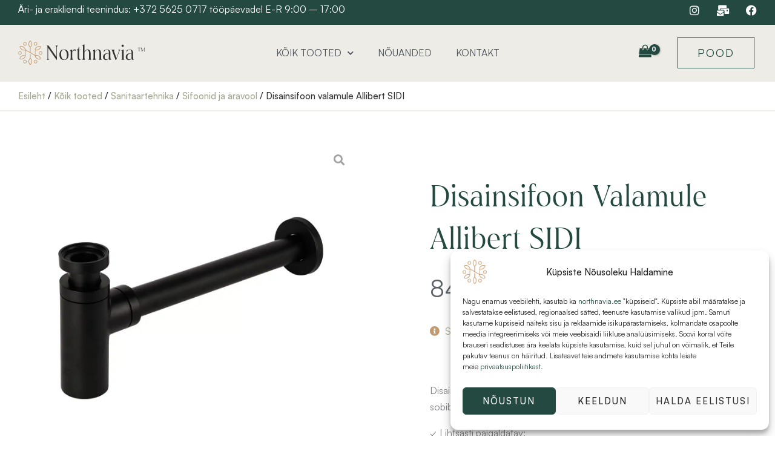

--- FILE ---
content_type: text/html; charset=UTF-8
request_url: https://northnavia.ee/toode/disainsifoon-valamule-allibert-sidi/
body_size: 66932
content:
<!DOCTYPE html>
<html lang="et" prefix="og: https://ogp.me/ns#">
<head>
<meta charset="UTF-8">
<meta name="viewport" content="width=device-width, initial-scale=1">
	<link rel="profile" href="https://gmpg.org/xfn/11"> 
	<!-- Meta Pixel Code -->
<script type="text/plain" data-service="facebook" data-category="marketing">
!function(f,b,e,v,n,t,s)
{if(f.fbq)return;n=f.fbq=function(){n.callMethod?
n.callMethod.apply(n,arguments):n.queue.push(arguments)};
if(!f._fbq)f._fbq=n;n.push=n;n.loaded=!0;n.version='2.0';
n.queue=[];t=b.createElement(e);t.async=!0;
t.src=v;s=b.getElementsByTagName(e)[0];
s.parentNode.insertBefore(t,s)}(window, document,'script',
'https://connect.facebook.net/en_US/fbevents.js');
fbq('init', '157087539311238');
fbq('track', 'PageView');
</script>
<noscript><img height="1" width="1" style="display:none"
src="https://www.facebook.com/tr?id=157087539311238&ev=PageView&noscript=1"
/></noscript>
<!-- End Meta Pixel Code -->	<style>img:is([sizes="auto" i], [sizes^="auto," i]) { contain-intrinsic-size: 3000px 1500px }</style>
	
<!-- Google Tag Manager for WordPress by gtm4wp.com -->
<script data-cfasync="false" data-pagespeed-no-defer>
	var gtm4wp_datalayer_name = "dataLayer";
	var dataLayer = dataLayer || [];
	const gtm4wp_use_sku_instead = 1;
	const gtm4wp_currency = 'EUR';
	const gtm4wp_product_per_impression = 10;
	const gtm4wp_clear_ecommerce = false;
	const gtm4wp_datalayer_max_timeout = 2000;
</script>
<!-- End Google Tag Manager for WordPress by gtm4wp.com -->
<!-- Search Engine Optimization by Rank Math - https://rankmath.com/ -->
<title>Disainsifoon valamule Allibert SIDI</title>
<link data-rocket-preload as="style" href="https://fonts.googleapis.com/css?family=Poppins%3A400%2C600%2C500&#038;display=swap" rel="preload">
<link href="https://fonts.googleapis.com/css?family=Poppins%3A400%2C600%2C500&#038;display=swap" media="print" onload="this.media=&#039;all&#039;" rel="stylesheet">
<noscript><link rel="stylesheet" href="https://fonts.googleapis.com/css?family=Poppins%3A400%2C600%2C500&#038;display=swap"></noscript>
<style id="rocket-critical-css">.menu-icon-mobile, .archives-fallback, .archives-loop-element</style>
<meta name="description" content="Disainsifoon valamule Allibert SIDI on stiilse disainiga äravool, mis sobib visuaalselt hästi ilma aluskapita valamutele. ✓ Lihtsasti paigaldatav; ✓ SIDI kollektsioonile kehtib 2 aastane garantii;"/>
<meta name="robots" content="follow, index, max-snippet:-1, max-video-preview:-1, max-image-preview:large"/>
<link rel="canonical" href="https://northnavia.ee/toode/disainsifoon-valamule-allibert-sidi/" />
<meta property="og:locale" content="et_EE" />
<meta property="og:type" content="product" />
<meta property="og:title" content="Disainsifoon valamule Allibert SIDI" />
<meta property="og:description" content="Disainsifoon valamule Allibert SIDI on stiilse disainiga äravool, mis sobib visuaalselt hästi ilma aluskapita valamutele. ✓ Lihtsasti paigaldatav; ✓ SIDI kollektsioonile kehtib 2 aastane garantii;" />
<meta property="og:url" content="https://northnavia.ee/toode/disainsifoon-valamule-allibert-sidi/" />
<meta property="og:site_name" content="Northnavia" />
<meta property="og:updated_time" content="2025-10-17T14:58:33+03:00" />
<meta property="og:image" content="https://northnavia.ee/wp-content/uploads/2022/05/Disainsifoon-valamule-826462.jpg" />
<meta property="og:image:secure_url" content="https://northnavia.ee/wp-content/uploads/2022/05/Disainsifoon-valamule-826462.jpg" />
<meta property="og:image:width" content="1200" />
<meta property="og:image:height" content="1200" />
<meta property="og:image:alt" content="Disainsifoon-valamule-826462" />
<meta property="og:image:type" content="image/jpeg" />
<meta name="twitter:card" content="summary_large_image" />
<meta name="twitter:title" content="Disainsifoon valamule Allibert SIDI" />
<meta name="twitter:description" content="Disainsifoon valamule Allibert SIDI on stiilse disainiga äravool, mis sobib visuaalselt hästi ilma aluskapita valamutele. ✓ Lihtsasti paigaldatav; ✓ SIDI kollektsioonile kehtib 2 aastane garantii;" />
<meta name="twitter:image" content="https://northnavia.ee/wp-content/uploads/2022/05/Disainsifoon-valamule-826462.jpg" />
<meta name="twitter:label1" content="Price" />
<meta name="twitter:data1" content="68&nbsp;&euro;" />
<meta name="twitter:label2" content="Availability" />
<meta name="twitter:data2" content="Laost otsas" />
<script type="application/ld+json" class="rank-math-schema">{"@context":"https://schema.org","@graph":[{"@type":"Organization","@id":"https://northnavia.ee/#organization","name":"Northnavia","url":"https://northnavia.ee","sameAs":["https://www.facebook.com/Northnavia"],"email":"info@northnavia.ee","logo":{"@type":"ImageObject","@id":"https://northnavia.ee/#logo","url":"https://northnavia.ee/wp-content/uploads/2022/05/cropped-Northnavia-logo.png","contentUrl":"https://northnavia.ee/wp-content/uploads/2022/05/cropped-Northnavia-logo.png","caption":"Northnavia","inLanguage":"et","width":"1004","height":"500"},"contactPoint":[{"@type":"ContactPoint","telephone":"+37258162265","contactType":"customer support"}]},{"@type":"WebSite","@id":"https://northnavia.ee/#website","url":"https://northnavia.ee","name":"Northnavia","publisher":{"@id":"https://northnavia.ee/#organization"},"inLanguage":"et"},{"@type":"ImageObject","@id":"https://northnavia.ee/wp-content/uploads/2022/05/Disainsifoon-valamule-826462.jpg","url":"https://northnavia.ee/wp-content/uploads/2022/05/Disainsifoon-valamule-826462.jpg","width":"1200","height":"1200","caption":"Disainsifoon-valamule-826462","inLanguage":"et"},{"@type":"BreadcrumbList","@id":"https://northnavia.ee/toode/disainsifoon-valamule-allibert-sidi/#breadcrumb","itemListElement":[{"@type":"ListItem","position":"1","item":{"@id":"https://northnavia.ee","name":"Avaleht"}},{"@type":"ListItem","position":"2","item":{"@id":"https://northnavia.ee/toode/disainsifoon-valamule-allibert-sidi/","name":"Disainsifoon valamule Allibert SIDI"}}]},{"@type":"ItemPage","@id":"https://northnavia.ee/toode/disainsifoon-valamule-allibert-sidi/#webpage","url":"https://northnavia.ee/toode/disainsifoon-valamule-allibert-sidi/","name":"Disainsifoon valamule Allibert SIDI","datePublished":"2022-05-30T13:07:14+03:00","dateModified":"2025-10-17T14:58:33+03:00","isPartOf":{"@id":"https://northnavia.ee/#website"},"primaryImageOfPage":{"@id":"https://northnavia.ee/wp-content/uploads/2022/05/Disainsifoon-valamule-826462.jpg"},"inLanguage":"et","breadcrumb":{"@id":"https://northnavia.ee/toode/disainsifoon-valamule-allibert-sidi/#breadcrumb"}},{"@type":"Product","name":"Disainsifoon valamule Allibert SIDI","description":"Disainsifoon valamule Allibert SIDI on stiilse disainiga \u00e4ravool, mis sobib visuaalselt h\u00e4sti ilma aluskapita valamutele. \u2713 Lihtsasti paigaldatav; \u2713 SIDI kollektsioonile kehtib 2 aastane garantii;","category":"K\u00f5ik tooted &gt; Sanitaartehnika","mainEntityOfPage":{"@id":"https://northnavia.ee/toode/disainsifoon-valamule-allibert-sidi/#webpage"},"weight":{"@type":"QuantitativeValue","unitCode":"KGM","value":"0.8"},"height":{"@type":"QuantitativeValue","unitCode":"CMT","value":"6.5"},"width":{"@type":"QuantitativeValue","unitCode":"CMT","value":"12"},"depth":{"@type":"QuantitativeValue","unitCode":"CMT","value":"31.5"},"image":[{"@type":"ImageObject","url":"https://northnavia.ee/wp-content/uploads/2022/05/Disainsifoon-valamule-826462.jpg","height":"1200","width":"1200"},{"@type":"ImageObject","url":"https://northnavia.ee/wp-content/uploads/2022/05/Iron-Pack-824874-ku\u0308ljelt.png","height":"1200","width":"1200"},{"@type":"ImageObject","url":"https://northnavia.ee/wp-content/uploads/2023/08/251244_PLAY-Plan-stratifie-160-cm_Chene-Halifax-Miel_Photo-2NC.jpg","height":"1200","width":"1200"},{"@type":"ImageObject","url":"https://northnavia.ee/wp-content/uploads/2022/05/Disainsifoon-valamule-826462-joonis.jpg","height":"1200","width":"1200"}],"offers":{"@type":"Offer","price":"68","priceValidUntil":"2026-12-31","priceSpecification":{"price":"68","priceCurrency":"EUR","valueAddedTaxIncluded":"false"},"priceCurrency":"EUR","availability":"http://schema.org/OutOfStock","seller":{"@type":"Organization","@id":"https://northnavia.ee/","name":"Northnavia","url":"https://northnavia.ee","logo":"https://northnavia.ee/wp-content/uploads/2022/05/cropped-Northnavia-logo.png"},"url":"https://northnavia.ee/toode/disainsifoon-valamule-allibert-sidi/"},"additionalProperty":[{"@type":"PropertyValue","name":"pa_kaubamark","value":"Allibert"},{"@type":"PropertyValue","name":"pa_kollektsioon","value":"SIDI"},{"@type":"PropertyValue","name":"sisselaskeava-mm","value":"\u00d8 40 mm (1\" 1/4)"},{"@type":"PropertyValue","name":"valjalaskeava-mm","value":"\u00d8 32"},{"@type":"PropertyValue","name":"uldkorguse-mm","value":"148,5 - 208,5"},{"@type":"PropertyValue","name":"uldlaius-mm","value":"330"},{"@type":"PropertyValue","name":"pa_tuup","value":"Sifoon"},{"@type":"PropertyValue","name":"pa_paritolumaa","value":"Prantsusmaa"},{"@type":"PropertyValue","name":"pa_materjal","value":"Metall"}],"@id":"https://northnavia.ee/toode/disainsifoon-valamule-allibert-sidi/#richSnippet"}]}</script>
<!-- /Rank Math WordPress SEO plugin -->

<link rel='dns-prefetch' href='//fonts.googleapis.com' />
<link href='https://fonts.gstatic.com' crossorigin rel='preconnect' />
<link rel="alternate" type="application/rss+xml" title="Northnavia &raquo; RSS" href="https://northnavia.ee/feed/" />
<link rel="alternate" type="application/rss+xml" title="Northnavia &raquo; Kommentaaride RSS" href="https://northnavia.ee/comments/feed/" />
<link rel="alternate" type="application/rss+xml" title="Northnavia &raquo; Disainsifoon valamule Allibert SIDI Kommentaaride RSS" href="https://northnavia.ee/toode/disainsifoon-valamule-allibert-sidi/feed/" />
<link rel='preload'  href='https://northnavia.ee/wp-includes/css/dist/block-library/style.min.css?ver=6.8.3' data-rocket-async="style" as="style" onload="this.onload=null;this.rel='stylesheet'" onerror="this.removeAttribute('data-rocket-async')"  media='all' />
<link rel='preload'  href='https://northnavia.ee/wp-content/themes/astra/assets/css/minified/frontend.min.css?ver=4.11.13' data-rocket-async="style" as="style" onload="this.onload=null;this.rel='stylesheet'" onerror="this.removeAttribute('data-rocket-async')"  media='all' />
<style id='astra-theme-css-inline-css'>
.ast-no-sidebar .entry-content .alignfull {margin-left: calc( -50vw + 50%);margin-right: calc( -50vw + 50%);max-width: 100vw;width: 100vw;}.ast-no-sidebar .entry-content .alignwide {margin-left: calc(-41vw + 50%);margin-right: calc(-41vw + 50%);max-width: unset;width: unset;}.ast-no-sidebar .entry-content .alignfull .alignfull,.ast-no-sidebar .entry-content .alignfull .alignwide,.ast-no-sidebar .entry-content .alignwide .alignfull,.ast-no-sidebar .entry-content .alignwide .alignwide,.ast-no-sidebar .entry-content .wp-block-column .alignfull,.ast-no-sidebar .entry-content .wp-block-column .alignwide{width: 100%;margin-left: auto;margin-right: auto;}.wp-block-gallery,.blocks-gallery-grid {margin: 0;}.wp-block-separator {max-width: 100px;}.wp-block-separator.is-style-wide,.wp-block-separator.is-style-dots {max-width: none;}.entry-content .has-2-columns .wp-block-column:first-child {padding-right: 10px;}.entry-content .has-2-columns .wp-block-column:last-child {padding-left: 10px;}@media (max-width: 782px) {.entry-content .wp-block-columns .wp-block-column {flex-basis: 100%;}.entry-content .has-2-columns .wp-block-column:first-child {padding-right: 0;}.entry-content .has-2-columns .wp-block-column:last-child {padding-left: 0;}}body .entry-content .wp-block-latest-posts {margin-left: 0;}body .entry-content .wp-block-latest-posts li {list-style: none;}.ast-no-sidebar .ast-container .entry-content .wp-block-latest-posts {margin-left: 0;}.ast-header-break-point .entry-content .alignwide {margin-left: auto;margin-right: auto;}.entry-content .blocks-gallery-item img {margin-bottom: auto;}.wp-block-pullquote {border-top: 4px solid #555d66;border-bottom: 4px solid #555d66;color: #40464d;}:root{--ast-post-nav-space:0;--ast-container-default-xlg-padding:6.67em;--ast-container-default-lg-padding:5.67em;--ast-container-default-slg-padding:4.34em;--ast-container-default-md-padding:3.34em;--ast-container-default-sm-padding:6.67em;--ast-container-default-xs-padding:2.4em;--ast-container-default-xxs-padding:1.4em;--ast-code-block-background:#EEEEEE;--ast-comment-inputs-background:#FAFAFA;--ast-normal-container-width:1200px;--ast-narrow-container-width:750px;--ast-blog-title-font-weight:normal;--ast-blog-meta-weight:inherit;--ast-global-color-primary:var(--ast-global-color-5);--ast-global-color-secondary:var(--ast-global-color-4);--ast-global-color-alternate-background:var(--ast-global-color-7);--ast-global-color-subtle-background:var(--ast-global-color-6);--ast-bg-style-guide:#F8FAFC;--ast-shadow-style-guide:0px 0px 4px 0 #00000057;--ast-global-dark-bg-style:#fff;--ast-global-dark-lfs:#fbfbfb;--ast-widget-bg-color:#fafafa;--ast-wc-container-head-bg-color:#fbfbfb;--ast-title-layout-bg:#eeeeee;--ast-search-border-color:#e7e7e7;--ast-lifter-hover-bg:#e6e6e6;--ast-gallery-block-color:#000;--srfm-color-input-label:var(--ast-global-color-2);}html{font-size:93.75%;}a,.page-title{color:#295448;}a:hover,a:focus{color:#c4996d;}body,button,input,select,textarea,.ast-button,.ast-custom-button{font-family:'Poppins',sans-serif;font-weight:400;font-size:15px;font-size:1rem;}blockquote{color:#12161c;}p,.entry-content p{margin-bottom:1em;}h1,h2,h3,h4,h5,h6,.entry-content :where(h1,h2,h3,h4,h5,h6),.site-title,.site-title a{font-family:'Poppins',sans-serif;font-weight:500;line-height:1.2em;}.ast-site-identity .site-title a{color:var(--ast-global-color-2);}.site-title{font-size:20px;font-size:1.33333333333rem;display:none;}header .custom-logo-link img{max-width:42px;width:42px;}.astra-logo-svg{width:42px;}.site-header .site-description{font-size:15px;font-size:1rem;display:block;}.entry-title{font-size:40px;font-size:2.66666666667rem;}.archive .ast-article-post .ast-article-inner,.blog .ast-article-post .ast-article-inner,.archive .ast-article-post .ast-article-inner:hover,.blog .ast-article-post .ast-article-inner:hover{overflow:hidden;}h1,.entry-content :where(h1){font-size:64px;font-size:4.26666666667rem;font-family:'Poppins',sans-serif;line-height:1.4em;}h2,.entry-content :where(h2){font-size:49px;font-size:3.26666666667rem;font-family:'Poppins',sans-serif;line-height:1.3em;}h3,.entry-content :where(h3){font-size:24px;font-size:1.6rem;font-family:'Poppins',sans-serif;line-height:1.3em;}h4,.entry-content :where(h4){font-size:20px;font-size:1.33333333333rem;line-height:1.2em;font-family:'Poppins',sans-serif;}h5,.entry-content :where(h5){font-size:18px;font-size:1.2rem;line-height:1.2em;font-family:'Poppins',sans-serif;}h6,.entry-content :where(h6){font-size:14px;font-size:0.933333333333rem;line-height:1.25em;font-family:'Poppins',sans-serif;}::selection{background-color:#244940;color:#ffffff;}body,h1,h2,h3,h4,h5,h6,.entry-title a,.entry-content :where(h1,h2,h3,h4,h5,h6){color:#5d6167;}.tagcloud a:hover,.tagcloud a:focus,.tagcloud a.current-item{color:#ffffff;border-color:#295448;background-color:#295448;}input:focus,input[type="text"]:focus,input[type="email"]:focus,input[type="url"]:focus,input[type="password"]:focus,input[type="reset"]:focus,input[type="search"]:focus,textarea:focus{border-color:#295448;}input[type="radio"]:checked,input[type=reset],input[type="checkbox"]:checked,input[type="checkbox"]:hover:checked,input[type="checkbox"]:focus:checked,input[type=range]::-webkit-slider-thumb{border-color:#295448;background-color:#295448;box-shadow:none;}.site-footer a:hover + .post-count,.site-footer a:focus + .post-count{background:#295448;border-color:#295448;}.single .nav-links .nav-previous,.single .nav-links .nav-next{color:#295448;}.entry-meta,.entry-meta *{line-height:1.45;color:#295448;}.entry-meta a:not(.ast-button):hover,.entry-meta a:not(.ast-button):hover *,.entry-meta a:not(.ast-button):focus,.entry-meta a:not(.ast-button):focus *,.page-links > .page-link,.page-links .page-link:hover,.post-navigation a:hover{color:#c4996d;}#cat option,.secondary .calendar_wrap thead a,.secondary .calendar_wrap thead a:visited{color:#295448;}.secondary .calendar_wrap #today,.ast-progress-val span{background:#295448;}.secondary a:hover + .post-count,.secondary a:focus + .post-count{background:#295448;border-color:#295448;}.calendar_wrap #today > a{color:#ffffff;}.page-links .page-link,.single .post-navigation a{color:#295448;}.ast-search-menu-icon .search-form button.search-submit{padding:0 4px;}.ast-search-menu-icon form.search-form{padding-right:0;}.ast-search-menu-icon.slide-search input.search-field{width:0;}.ast-header-search .ast-search-menu-icon.ast-dropdown-active .search-form,.ast-header-search .ast-search-menu-icon.ast-dropdown-active .search-field:focus{transition:all 0.2s;}.search-form input.search-field:focus{outline:none;}.widget-title,.widget .wp-block-heading{font-size:21px;font-size:1.4rem;color:#5d6167;}.single .ast-author-details .author-title{color:#c4996d;}.ast-search-menu-icon.slide-search a:focus-visible:focus-visible,.astra-search-icon:focus-visible,#close:focus-visible,a:focus-visible,.ast-menu-toggle:focus-visible,.site .skip-link:focus-visible,.wp-block-loginout input:focus-visible,.wp-block-search.wp-block-search__button-inside .wp-block-search__inside-wrapper,.ast-header-navigation-arrow:focus-visible,.woocommerce .wc-proceed-to-checkout > .checkout-button:focus-visible,.woocommerce .woocommerce-MyAccount-navigation ul li a:focus-visible,.ast-orders-table__row .ast-orders-table__cell:focus-visible,.woocommerce .woocommerce-order-details .order-again > .button:focus-visible,.woocommerce .woocommerce-message a.button.wc-forward:focus-visible,.woocommerce #minus_qty:focus-visible,.woocommerce #plus_qty:focus-visible,a#ast-apply-coupon:focus-visible,.woocommerce .woocommerce-info a:focus-visible,.woocommerce .astra-shop-summary-wrap a:focus-visible,.woocommerce a.wc-forward:focus-visible,#ast-apply-coupon:focus-visible,.woocommerce-js .woocommerce-mini-cart-item a.remove:focus-visible,#close:focus-visible,.button.search-submit:focus-visible,#search_submit:focus,.normal-search:focus-visible,.ast-header-account-wrap:focus-visible,.woocommerce .ast-on-card-button.ast-quick-view-trigger:focus,.astra-cart-drawer-close:focus,.ast-single-variation:focus,.ast-woocommerce-product-gallery__image:focus,.ast-button:focus,.woocommerce-product-gallery--with-images [data-controls="prev"]:focus-visible,.woocommerce-product-gallery--with-images [data-controls="next"]:focus-visible{outline-style:dotted;outline-color:inherit;outline-width:thin;}input:focus,input[type="text"]:focus,input[type="email"]:focus,input[type="url"]:focus,input[type="password"]:focus,input[type="reset"]:focus,input[type="search"]:focus,input[type="number"]:focus,textarea:focus,.wp-block-search__input:focus,[data-section="section-header-mobile-trigger"] .ast-button-wrap .ast-mobile-menu-trigger-minimal:focus,.ast-mobile-popup-drawer.active .menu-toggle-close:focus,.woocommerce-ordering select.orderby:focus,#ast-scroll-top:focus,#coupon_code:focus,.woocommerce-page #comment:focus,.woocommerce #reviews #respond input#submit:focus,.woocommerce a.add_to_cart_button:focus,.woocommerce .button.single_add_to_cart_button:focus,.woocommerce .woocommerce-cart-form button:focus,.woocommerce .woocommerce-cart-form__cart-item .quantity .qty:focus,.woocommerce .woocommerce-billing-fields .woocommerce-billing-fields__field-wrapper .woocommerce-input-wrapper > .input-text:focus,.woocommerce #order_comments:focus,.woocommerce #place_order:focus,.woocommerce .woocommerce-address-fields .woocommerce-address-fields__field-wrapper .woocommerce-input-wrapper > .input-text:focus,.woocommerce .woocommerce-MyAccount-content form button:focus,.woocommerce .woocommerce-MyAccount-content .woocommerce-EditAccountForm .woocommerce-form-row .woocommerce-Input.input-text:focus,.woocommerce .ast-woocommerce-container .woocommerce-pagination ul.page-numbers li a:focus,body #content .woocommerce form .form-row .select2-container--default .select2-selection--single:focus,#ast-coupon-code:focus,.woocommerce.woocommerce-js .quantity input[type=number]:focus,.woocommerce-js .woocommerce-mini-cart-item .quantity input[type=number]:focus,.woocommerce p#ast-coupon-trigger:focus{border-style:dotted;border-color:inherit;border-width:thin;}input{outline:none;}.woocommerce-js input[type=text]:focus,.woocommerce-js input[type=email]:focus,.woocommerce-js textarea:focus,input[type=number]:focus,.comments-area textarea#comment:focus,.comments-area textarea#comment:active,.comments-area .ast-comment-formwrap input[type="text"]:focus,.comments-area .ast-comment-formwrap input[type="text"]:active{outline-style:unset;outline-color:inherit;outline-width:thin;}.ast-logo-title-inline .site-logo-img{padding-right:1em;}.site-logo-img img{ transition:all 0.2s linear;}body .ast-oembed-container *{position:absolute;top:0;width:100%;height:100%;left:0;}body .wp-block-embed-pocket-casts .ast-oembed-container *{position:unset;}.ast-single-post-featured-section + article {margin-top: 2em;}.site-content .ast-single-post-featured-section img {width: 100%;overflow: hidden;object-fit: cover;}.site > .ast-single-related-posts-container {margin-top: 0;}@media (min-width: 922px) {.ast-desktop .ast-container--narrow {max-width: var(--ast-narrow-container-width);margin: 0 auto;}}.ast-page-builder-template .hentry {margin: 0;}.ast-page-builder-template .site-content > .ast-container {max-width: 100%;padding: 0;}.ast-page-builder-template .site .site-content #primary {padding: 0;margin: 0;}.ast-page-builder-template .no-results {text-align: center;margin: 4em auto;}.ast-page-builder-template .ast-pagination {padding: 2em;}.ast-page-builder-template .entry-header.ast-no-title.ast-no-thumbnail {margin-top: 0;}.ast-page-builder-template .entry-header.ast-header-without-markup {margin-top: 0;margin-bottom: 0;}.ast-page-builder-template .entry-header.ast-no-title.ast-no-meta {margin-bottom: 0;}.ast-page-builder-template.single .post-navigation {padding-bottom: 2em;}.ast-page-builder-template.single-post .site-content > .ast-container {max-width: 100%;}.ast-page-builder-template .entry-header {margin-top: 4em;margin-left: auto;margin-right: auto;padding-left: 20px;padding-right: 20px;}.single.ast-page-builder-template .entry-header {padding-left: 20px;padding-right: 20px;}.ast-page-builder-template .ast-archive-description {margin: 4em auto 0;padding-left: 20px;padding-right: 20px;}.ast-page-builder-template.ast-no-sidebar .entry-content .alignwide {margin-left: 0;margin-right: 0;}@media (max-width:921.9px){#ast-desktop-header{display:none;}}@media (min-width:922px){#ast-mobile-header{display:none;}}.ast-site-header-cart .cart-container,.ast-edd-site-header-cart .ast-edd-cart-container {transition: all 0.2s linear;}.ast-site-header-cart .ast-woo-header-cart-info-wrap,.ast-edd-site-header-cart .ast-edd-header-cart-info-wrap {padding: 0 6px 0 2px;font-weight: 600;line-height: 2.7;display: inline-block;}.ast-site-header-cart i.astra-icon {font-size: 20px;font-size: 1.3em;font-style: normal;font-weight: normal;position: relative;padding: 0 2px;}.ast-site-header-cart i.astra-icon.no-cart-total:after,.ast-header-break-point.ast-header-custom-item-outside .ast-edd-header-cart-info-wrap,.ast-header-break-point.ast-header-custom-item-outside .ast-woo-header-cart-info-wrap {display: none;}.ast-site-header-cart.ast-menu-cart-fill i.astra-icon,.ast-edd-site-header-cart.ast-edd-menu-cart-fill span.astra-icon {font-size: 1.1em;}.astra-cart-drawer {position: fixed;display: block;visibility: hidden;overflow: auto;-webkit-overflow-scrolling: touch;z-index: 10000;background-color: var(--ast-global-color-primary,var(--ast-global-color-5));transform: translate3d(0,0,0);opacity: 0;will-change: transform;transition: 0.25s ease;}.woocommerce-mini-cart {position: relative;}.woocommerce-mini-cart::before {content: "";transition: .3s;}.woocommerce-mini-cart.ajax-mini-cart-qty-loading::before {position: absolute;top: 0;left: 0;right: 0;width: 100%;height: 100%;z-index: 5;background-color: var(--ast-global-color-primary,var(--ast-global-color-5));opacity: .5;}.astra-cart-drawer {width: 460px;height: 100%;left: 100%;top: 0px;opacity: 1;transform: translate3d(0%,0,0);}.astra-cart-drawer .astra-cart-drawer-header {position: absolute;width: 100%;text-align: left;text-transform: inherit;font-weight: 500;border-bottom: 1px solid var(--ast-border-color);padding: 1.34em;line-height: 1;z-index: 1;max-height: 3.5em;}.astra-cart-drawer .astra-cart-drawer-header .astra-cart-drawer-title {color: var(--ast-global-color-2);}.astra-cart-drawer .astra-cart-drawer-close .ast-close-svg {width: 22px;height: 22px;}.astra-cart-drawer .astra-cart-drawer-content,.astra-cart-drawer .astra-cart-drawer-content .widget_shopping_cart,.astra-cart-drawer .astra-cart-drawer-content .widget_shopping_cart_content {height: 100%;}.astra-cart-drawer .astra-cart-drawer-content {padding-top: 3.5em;}.astra-cart-drawer .ast-mini-cart-price-wrap .multiply-symbol{padding: 0 0.5em;}.astra-cart-drawer .astra-cart-drawer-content .woocommerce-mini-cart-item .ast-mini-cart-price-wrap {float: right;margin-top: 0.5em;max-width: 50%;}.astra-cart-drawer .astra-cart-drawer-content .woocommerce-mini-cart-item .variation {margin-top: 0.5em;margin-bottom: 0.5em;}.astra-cart-drawer .astra-cart-drawer-content .woocommerce-mini-cart-item .variation dt {font-weight: 500;}.astra-cart-drawer .astra-cart-drawer-content .widget_shopping_cart_content {display: flex;flex-direction: column;overflow: hidden;}.astra-cart-drawer .astra-cart-drawer-content .widget_shopping_cart_content ul li {min-height: 60px;}.woocommerce-js .astra-cart-drawer .astra-cart-drawer-content .woocommerce-mini-cart__total {display: flex;justify-content: space-between;padding: 0.7em 1.34em;margin-bottom: 0;}.woocommerce-js .astra-cart-drawer .astra-cart-drawer-content .woocommerce-mini-cart__total strong,.woocommerce-js .astra-cart-drawer .astra-cart-drawer-content .woocommerce-mini-cart__total .amount {width: 50%;}.astra-cart-drawer .astra-cart-drawer-content .woocommerce-mini-cart {padding: 1.3em;flex: 1;overflow: auto;}.astra-cart-drawer .astra-cart-drawer-content .woocommerce-mini-cart a.remove {width: 20px;height: 20px;line-height: 16px;}.astra-cart-drawer .astra-cart-drawer-content .woocommerce-mini-cart__total {padding: 1em 1.5em;margin: 0;text-align: center;}.astra-cart-drawer .astra-cart-drawer-content .woocommerce-mini-cart__buttons {padding: 1.34em;text-align: center;margin-bottom: 0;}.astra-cart-drawer .astra-cart-drawer-content .woocommerce-mini-cart__buttons .button.checkout {margin-right: 0;}.astra-cart-drawer .astra-cart-drawer-content .woocommerce-mini-cart__buttons a{width: 100%;}.woocommerce-js .astra-cart-drawer .astra-cart-drawer-content .woocommerce-mini-cart__buttons a:nth-last-child(1) {margin-bottom: 0;}.astra-cart-drawer .astra-cart-drawer-content .edd-cart-item {padding: .5em 2.6em .5em 1.5em;}.astra-cart-drawer .astra-cart-drawer-content .edd-cart-item .edd-remove-from-cart::after {width: 20px;height: 20px;line-height: 16px;}.astra-cart-drawer .astra-cart-drawer-content .edd-cart-number-of-items {padding: 1em 1.5em 1em 1.5em;margin-bottom: 0;text-align: center;}.astra-cart-drawer .astra-cart-drawer-content .edd_total {padding: .5em 1.5em;margin: 0;text-align: center;}.astra-cart-drawer .astra-cart-drawer-content .cart_item.edd_checkout {padding: 1em 1.5em 0;text-align: center;margin-top: 0;}.astra-cart-drawer .widget_shopping_cart_content > .woocommerce-mini-cart__empty-message {display: none;}.astra-cart-drawer .woocommerce-mini-cart__empty-message,.astra-cart-drawer .cart_item.empty {text-align: center;margin-top: 10px;}body.admin-bar .astra-cart-drawer {padding-top: 32px;}@media (max-width: 782px) {body.admin-bar .astra-cart-drawer {padding-top: 46px;}}.ast-mobile-cart-active body.ast-hfb-header {overflow: hidden;}.ast-mobile-cart-active .astra-mobile-cart-overlay {opacity: 1;cursor: pointer;visibility: visible;z-index: 999;}.ast-mini-cart-empty-wrap {display: flex;flex-wrap: wrap;height: 100%;align-items: flex-end;}.ast-mini-cart-empty-wrap > * {width: 100%;}.astra-cart-drawer-content .ast-mini-cart-empty {height: 100%;display: flex;flex-direction: column;justify-content: space-between;text-align: center;}.astra-cart-drawer-content .ast-mini-cart-empty .ast-mini-cart-message {display: flex;align-items: center;justify-content: center;height: 100%;padding: 1.34em;}@media (min-width: 546px) {.astra-cart-drawer .astra-cart-drawer-content.ast-large-view .woocommerce-mini-cart__buttons {display: flex;}.woocommerce-js .astra-cart-drawer .astra-cart-drawer-content.ast-large-view .woocommerce-mini-cart__buttons a,.woocommerce-js .astra-cart-drawer .astra-cart-drawer-content.ast-large-view .woocommerce-mini-cart__buttons a.checkout {margin-top: 0;margin-bottom: 0;}}.ast-site-header-cart .cart-container:focus-visible {display: inline-block;}.ast-site-header-cart i.astra-icon:after {content: attr(data-cart-total);position: absolute;font-family: 'Poppins',sans-serif;font-style: normal;top: -10px;right: -12px;font-weight: bold;box-shadow: 1px 1px 3px 0px rgba(0,0,0,0.3);font-size: 11px;padding-left: 0px;padding-right: 1px;line-height: 17px;letter-spacing: -.5px;height: 18px;min-width: 18px;border-radius: 99px;text-align: center;z-index: 3;}li.woocommerce-custom-menu-item .ast-site-header-cart i.astra-icon:after,li.edd-custom-menu-item .ast-edd-site-header-cart span.astra-icon:after {padding-left: 2px;}.astra-cart-drawer .astra-cart-drawer-close {position: absolute;top: 0.5em;right: 0;border: none;margin: 0;padding: .6em 1em .4em;color: var(--ast-global-color-2);background-color: transparent;}.astra-mobile-cart-overlay {background-color: rgba(0,0,0,0.4);position: fixed;top: 0;right: 0;bottom: 0;left: 0;visibility: hidden;opacity: 0;transition: opacity 0.2s ease-in-out;}.astra-cart-drawer .astra-cart-drawer-content .edd-cart-item .edd-remove-from-cart {right: 1.2em;}.ast-header-break-point.ast-woocommerce-cart-menu.ast-hfb-header .ast-cart-menu-wrap,.ast-header-break-point.ast-hfb-header .ast-cart-menu-wrap,.ast-header-break-point .ast-edd-site-header-cart-wrap .ast-edd-cart-menu-wrap {width: auto;height: 2em;font-size: 1.4em;line-height: 2;vertical-align: middle;text-align: right;}.woocommerce-js .astra-cart-drawer .astra-cart-drawer-content .woocommerce-mini-cart__buttons .button:not(.checkout):not(.ast-continue-shopping) {margin-right: 10px;}.woocommerce-js .astra-cart-drawer .astra-cart-drawer-content .woocommerce-mini-cart__buttons .button:not(.checkout):not(.ast-continue-shopping),.ast-site-header-cart .widget_shopping_cart .buttons .button:not(.checkout),.ast-site-header-cart .ast-site-header-cart-data .ast-mini-cart-empty .woocommerce-mini-cart__buttons a.button {background-color: transparent;border-style: solid;border-width: 1px;border-color: #244940;color: #244940;}.woocommerce-js .astra-cart-drawer .astra-cart-drawer-content .woocommerce-mini-cart__buttons .button:not(.checkout):not(.ast-continue-shopping):hover,.ast-site-header-cart .widget_shopping_cart .buttons .button:not(.checkout):hover {border-color: #333333;color: #333333;}.woocommerce-js .astra-cart-drawer .astra-cart-drawer-content .woocommerce-mini-cart__buttons a.checkout {margin-left: 0;margin-top: 10px;border-style: solid;border-width: 2px;border-color: #244940;}.woocommerce-js .astra-cart-drawer .astra-cart-drawer-content .woocommerce-mini-cart__buttons a.checkout:hover {border-color: #333333;}.woocommerce-js .astra-cart-drawer .astra-cart-drawer-content .woocommerce-mini-cart__total strong{padding-right: .5em;text-align: left;font-weight: 500;}.woocommerce-js .astra-cart-drawer .astra-cart-drawer-content .woocommerce-mini-cart__total .amount{text-align: right;}.astra-cart-drawer.active {transform: translate3d(-100%,0,0);visibility: visible;}.ast-site-header-cart.ast-menu-cart-outline .ast-cart-menu-wrap,.ast-site-header-cart.ast-menu-cart-fill .ast-cart-menu-wrap,.ast-edd-site-header-cart.ast-edd-menu-cart-outline .ast-edd-cart-menu-wrap,.ast-edd-site-header-cart.ast-edd-menu-cart-fill .ast-edd-cart-menu-wrap {line-height: 1.8;}.ast-site-header-cart .cart-container *,.ast-edd-site-header-cart .ast-edd-cart-container * {transition: all 0s linear;}@media (max-width:921px){.astra-cart-drawer.active{width:80%;}}@media (max-width:544px){.astra-cart-drawer.active{width:100%;}}@media( max-width: 420px ) {.single .nav-links .nav-previous,.single .nav-links .nav-next {width: 100%;text-align: center;}}.wp-block-buttons.aligncenter{justify-content:center;}@media (max-width:921px){.ast-theme-transparent-header #primary,.ast-theme-transparent-header #secondary{padding:0;}}.ast-plain-container.ast-no-sidebar #primary{margin-top:0;margin-bottom:0;}@media (min-width:1200px){.wp-block-group .has-background{padding:20px;}}@media (min-width:1200px){.ast-plain-container.ast-no-sidebar .entry-content .alignwide .wp-block-cover__inner-container,.ast-plain-container.ast-no-sidebar .entry-content .alignfull .wp-block-cover__inner-container{width:1240px;}}@media (min-width:1200px){.wp-block-cover-image.alignwide .wp-block-cover__inner-container,.wp-block-cover.alignwide .wp-block-cover__inner-container,.wp-block-cover-image.alignfull .wp-block-cover__inner-container,.wp-block-cover.alignfull .wp-block-cover__inner-container{width:100%;}}.wp-block-columns{margin-bottom:unset;}.wp-block-image.size-full{margin:2rem 0;}.wp-block-separator.has-background{padding:0;}.wp-block-gallery{margin-bottom:1.6em;}.wp-block-group{padding-top:4em;padding-bottom:4em;}.wp-block-group__inner-container .wp-block-columns:last-child,.wp-block-group__inner-container :last-child,.wp-block-table table{margin-bottom:0;}.blocks-gallery-grid{width:100%;}.wp-block-navigation-link__content{padding:5px 0;}.wp-block-group .wp-block-group .has-text-align-center,.wp-block-group .wp-block-column .has-text-align-center{max-width:100%;}.has-text-align-center{margin:0 auto;}@media (min-width:1200px){.wp-block-cover__inner-container,.alignwide .wp-block-group__inner-container,.alignfull .wp-block-group__inner-container{max-width:1200px;margin:0 auto;}.wp-block-group.alignnone,.wp-block-group.aligncenter,.wp-block-group.alignleft,.wp-block-group.alignright,.wp-block-group.alignwide,.wp-block-columns.alignwide{margin:2rem 0 1rem 0;}}@media (max-width:1200px){.wp-block-group{padding:3em;}.wp-block-group .wp-block-group{padding:1.5em;}.wp-block-columns,.wp-block-column{margin:1rem 0;}}@media (min-width:921px){.wp-block-columns .wp-block-group{padding:2em;}}@media (max-width:544px){.wp-block-cover-image .wp-block-cover__inner-container,.wp-block-cover .wp-block-cover__inner-container{width:unset;}.wp-block-cover,.wp-block-cover-image{padding:2em 0;}.wp-block-group,.wp-block-cover{padding:2em;}.wp-block-media-text__media img,.wp-block-media-text__media video{width:unset;max-width:100%;}.wp-block-media-text.has-background .wp-block-media-text__content{padding:1em;}.wp-block-media-text .wp-block-media-text__content{padding:3em 2em;}}.wp-block-image.aligncenter{margin-left:auto;margin-right:auto;}.wp-block-table.aligncenter{margin-left:auto;margin-right:auto;}.wp-block-buttons .wp-block-button.is-style-outline .wp-block-button__link.wp-element-button,.ast-outline-button,.wp-block-uagb-buttons-child .uagb-buttons-repeater.ast-outline-button{border-color:#244940;border-top-width:2px;border-right-width:2px;border-bottom-width:2px;border-left-width:2px;font-family:inherit;font-weight:600;font-size:12px;font-size:0.8rem;line-height:1em;border-top-left-radius:0px;border-top-right-radius:0px;border-bottom-right-radius:0px;border-bottom-left-radius:0px;}.wp-block-button.is-style-outline .wp-block-button__link:hover,.wp-block-buttons .wp-block-button.is-style-outline .wp-block-button__link:focus,.wp-block-buttons .wp-block-button.is-style-outline > .wp-block-button__link:not(.has-text-color):hover,.wp-block-buttons .wp-block-button.wp-block-button__link.is-style-outline:not(.has-text-color):hover,.ast-outline-button:hover,.ast-outline-button:focus,.wp-block-uagb-buttons-child .uagb-buttons-repeater.ast-outline-button:hover,.wp-block-uagb-buttons-child .uagb-buttons-repeater.ast-outline-button:focus{background-color:#333333;}.wp-block-button .wp-block-button__link.wp-element-button.is-style-outline:not(.has-background),.wp-block-button.is-style-outline>.wp-block-button__link.wp-element-button:not(.has-background),.ast-outline-button{background-color:#244940;}.entry-content[data-ast-blocks-layout] > figure{margin-bottom:1em;}.elementor-widget-container .elementor-loop-container .e-loop-item[data-elementor-type="loop-item"]{width:100%;} .ast-desktop .review-count{margin-left:-40px;margin-right:auto;}@media (max-width:921px){.ast-left-sidebar #content > .ast-container{display:flex;flex-direction:column-reverse;width:100%;}.ast-separate-container .ast-article-post,.ast-separate-container .ast-article-single{padding:1.5em 2.14em;}.ast-author-box img.avatar{margin:20px 0 0 0;}}@media (min-width:922px){.ast-separate-container.ast-right-sidebar #primary,.ast-separate-container.ast-left-sidebar #primary{border:0;}.search-no-results.ast-separate-container #primary{margin-bottom:4em;}}.elementor-widget-button .elementor-button{border-style:solid;text-decoration:none;border-top-width:0;border-right-width:0;border-left-width:0;border-bottom-width:0;}body .elementor-button.elementor-size-sm,body .elementor-button.elementor-size-xs,body .elementor-button.elementor-size-md,body .elementor-button.elementor-size-lg,body .elementor-button.elementor-size-xl,body .elementor-button{border-top-left-radius:0px;border-top-right-radius:0px;border-bottom-right-radius:0px;border-bottom-left-radius:0px;padding-top:16px;padding-right:32px;padding-bottom:16px;padding-left:32px;}.elementor-widget-button .elementor-button{border-color:#244940;background-color:#244940;}.elementor-widget-button .elementor-button:hover,.elementor-widget-button .elementor-button:focus{color:#ffffff;background-color:#333333;border-color:#333333;}.wp-block-button .wp-block-button__link ,.elementor-widget-button .elementor-button,.elementor-widget-button .elementor-button:visited{color:#ffffff;}.elementor-widget-button .elementor-button{font-weight:600;font-size:12px;font-size:0.8rem;line-height:1em;text-transform:uppercase;letter-spacing:2px;}body .elementor-button.elementor-size-sm,body .elementor-button.elementor-size-xs,body .elementor-button.elementor-size-md,body .elementor-button.elementor-size-lg,body .elementor-button.elementor-size-xl,body .elementor-button{font-size:12px;font-size:0.8rem;}.wp-block-button .wp-block-button__link:hover,.wp-block-button .wp-block-button__link:focus{color:#ffffff;background-color:#333333;border-color:#333333;}.elementor-widget-heading h1.elementor-heading-title{line-height:1.4em;}.elementor-widget-heading h2.elementor-heading-title{line-height:1.3em;}.elementor-widget-heading h3.elementor-heading-title{line-height:1.3em;}.elementor-widget-heading h4.elementor-heading-title{line-height:1.2em;}.elementor-widget-heading h5.elementor-heading-title{line-height:1.2em;}.elementor-widget-heading h6.elementor-heading-title{line-height:1.25em;}.wp-block-button .wp-block-button__link{border-top-width:0;border-right-width:0;border-left-width:0;border-bottom-width:0;border-color:#244940;background-color:#244940;color:#ffffff;font-family:inherit;font-weight:600;line-height:1em;text-transform:uppercase;letter-spacing:2px;font-size:12px;font-size:0.8rem;border-top-left-radius:0px;border-top-right-radius:0px;border-bottom-right-radius:0px;border-bottom-left-radius:0px;padding-top:16px;padding-right:32px;padding-bottom:16px;padding-left:32px;}.menu-toggle,button,.ast-button,.ast-custom-button,.button,input#submit,input[type="button"],input[type="submit"],input[type="reset"]{border-style:solid;border-top-width:0;border-right-width:0;border-left-width:0;border-bottom-width:0;color:#ffffff;border-color:#244940;background-color:#244940;padding-top:16px;padding-right:32px;padding-bottom:16px;padding-left:32px;font-family:inherit;font-weight:600;font-size:12px;font-size:0.8rem;line-height:1em;text-transform:uppercase;letter-spacing:2px;border-top-left-radius:0px;border-top-right-radius:0px;border-bottom-right-radius:0px;border-bottom-left-radius:0px;}button:focus,.menu-toggle:hover,button:hover,.ast-button:hover,.ast-custom-button:hover .button:hover,.ast-custom-button:hover ,input[type=reset]:hover,input[type=reset]:focus,input#submit:hover,input#submit:focus,input[type="button"]:hover,input[type="button"]:focus,input[type="submit"]:hover,input[type="submit"]:focus{color:#ffffff;background-color:#333333;border-color:#333333;}@media (max-width:921px){.ast-mobile-header-stack .main-header-bar .ast-search-menu-icon{display:inline-block;}.ast-header-break-point.ast-header-custom-item-outside .ast-mobile-header-stack .main-header-bar .ast-search-icon{margin:0;}.ast-comment-avatar-wrap img{max-width:2.5em;}.ast-comment-meta{padding:0 1.8888em 1.3333em;}.ast-separate-container .ast-comment-list li.depth-1{padding:1.5em 2.14em;}.ast-separate-container .comment-respond{padding:2em 2.14em;}}@media (min-width:544px){.ast-container{max-width:100%;}}@media (max-width:544px){.ast-separate-container .ast-article-post,.ast-separate-container .ast-article-single,.ast-separate-container .comments-title,.ast-separate-container .ast-archive-description{padding:1.5em 1em;}.ast-separate-container #content .ast-container{padding-left:0.54em;padding-right:0.54em;}.ast-separate-container .ast-comment-list .bypostauthor{padding:.5em;}.ast-search-menu-icon.ast-dropdown-active .search-field{width:170px;}} #ast-mobile-header .ast-site-header-cart-li a{pointer-events:none;}body,.ast-separate-container{background-color:var(--ast-global-color-5);background-image:none;}.ast-no-sidebar.ast-separate-container .entry-content .alignfull {margin-left: -6.67em;margin-right: -6.67em;width: auto;}@media (max-width: 1200px) {.ast-no-sidebar.ast-separate-container .entry-content .alignfull {margin-left: -2.4em;margin-right: -2.4em;}}@media (max-width: 768px) {.ast-no-sidebar.ast-separate-container .entry-content .alignfull {margin-left: -2.14em;margin-right: -2.14em;}}@media (max-width: 544px) {.ast-no-sidebar.ast-separate-container .entry-content .alignfull {margin-left: -1em;margin-right: -1em;}}.ast-no-sidebar.ast-separate-container .entry-content .alignwide {margin-left: -20px;margin-right: -20px;}.ast-no-sidebar.ast-separate-container .entry-content .wp-block-column .alignfull,.ast-no-sidebar.ast-separate-container .entry-content .wp-block-column .alignwide {margin-left: auto;margin-right: auto;width: 100%;}@media (max-width:921px){.site-title{display:none;}.site-header .site-description{display:none;}h1,.entry-content :where(h1){font-size:40px;}h2,.entry-content :where(h2){font-size:32px;}h3,.entry-content :where(h3){font-size:24px;}.astra-logo-svg{width:32px;}header .custom-logo-link img,.ast-header-break-point .site-logo-img .custom-mobile-logo-link img{max-width:32px;width:32px;}}@media (max-width:544px){.site-title{font-size:20px;font-size:1.33333333333rem;display:none;}.site-header .site-description{display:none;}h1,.entry-content :where(h1){font-size:28px;}h2,.entry-content :where(h2){font-size:24px;}h3,.entry-content :where(h3){font-size:20px;}header .custom-logo-link img,.ast-header-break-point .site-branding img,.ast-header-break-point .custom-logo-link img{max-width:42px;width:42px;}.astra-logo-svg{width:42px;}.ast-header-break-point .site-logo-img .custom-mobile-logo-link img{max-width:42px;}}@media (max-width:921px){html{font-size:85.5%;}}@media (max-width:544px){html{font-size:85.5%;}}@media (min-width:922px){.ast-container{max-width:1240px;}}@font-face {font-family: "Astra";src: url(https://northnavia.ee/wp-content/themes/astra/assets/fonts/astra.woff) format("woff"),url(https://northnavia.ee/wp-content/themes/astra/assets/fonts/astra.ttf) format("truetype"),url(https://northnavia.ee/wp-content/themes/astra/assets/fonts/astra.svg#astra) format("svg");font-weight: normal;font-style: normal;font-display: fallback;}@media (min-width:922px){.main-header-menu .sub-menu .menu-item.ast-left-align-sub-menu:hover > .sub-menu,.main-header-menu .sub-menu .menu-item.ast-left-align-sub-menu.focus > .sub-menu{margin-left:-0px;}}.site .comments-area{padding-bottom:3em;}.astra-icon-down_arrow::after {content: "\e900";font-family: Astra;}.astra-icon-close::after {content: "\e5cd";font-family: Astra;}.astra-icon-drag_handle::after {content: "\e25d";font-family: Astra;}.astra-icon-format_align_justify::after {content: "\e235";font-family: Astra;}.astra-icon-menu::after {content: "\e5d2";font-family: Astra;}.astra-icon-reorder::after {content: "\e8fe";font-family: Astra;}.astra-icon-search::after {content: "\e8b6";font-family: Astra;}.astra-icon-zoom_in::after {content: "\e56b";font-family: Astra;}.astra-icon-check-circle::after {content: "\e901";font-family: Astra;}.astra-icon-shopping-cart::after {content: "\f07a";font-family: Astra;}.astra-icon-shopping-bag::after {content: "\f290";font-family: Astra;}.astra-icon-shopping-basket::after {content: "\f291";font-family: Astra;}.astra-icon-circle-o::after {content: "\e903";font-family: Astra;}.astra-icon-certificate::after {content: "\e902";font-family: Astra;}blockquote {padding: 1.2em;}:root .has-ast-global-color-0-color{color:var(--ast-global-color-0);}:root .has-ast-global-color-0-background-color{background-color:var(--ast-global-color-0);}:root .wp-block-button .has-ast-global-color-0-color{color:var(--ast-global-color-0);}:root .wp-block-button .has-ast-global-color-0-background-color{background-color:var(--ast-global-color-0);}:root .has-ast-global-color-1-color{color:var(--ast-global-color-1);}:root .has-ast-global-color-1-background-color{background-color:var(--ast-global-color-1);}:root .wp-block-button .has-ast-global-color-1-color{color:var(--ast-global-color-1);}:root .wp-block-button .has-ast-global-color-1-background-color{background-color:var(--ast-global-color-1);}:root .has-ast-global-color-2-color{color:var(--ast-global-color-2);}:root .has-ast-global-color-2-background-color{background-color:var(--ast-global-color-2);}:root .wp-block-button .has-ast-global-color-2-color{color:var(--ast-global-color-2);}:root .wp-block-button .has-ast-global-color-2-background-color{background-color:var(--ast-global-color-2);}:root .has-ast-global-color-3-color{color:var(--ast-global-color-3);}:root .has-ast-global-color-3-background-color{background-color:var(--ast-global-color-3);}:root .wp-block-button .has-ast-global-color-3-color{color:var(--ast-global-color-3);}:root .wp-block-button .has-ast-global-color-3-background-color{background-color:var(--ast-global-color-3);}:root .has-ast-global-color-4-color{color:var(--ast-global-color-4);}:root .has-ast-global-color-4-background-color{background-color:var(--ast-global-color-4);}:root .wp-block-button .has-ast-global-color-4-color{color:var(--ast-global-color-4);}:root .wp-block-button .has-ast-global-color-4-background-color{background-color:var(--ast-global-color-4);}:root .has-ast-global-color-5-color{color:var(--ast-global-color-5);}:root .has-ast-global-color-5-background-color{background-color:var(--ast-global-color-5);}:root .wp-block-button .has-ast-global-color-5-color{color:var(--ast-global-color-5);}:root .wp-block-button .has-ast-global-color-5-background-color{background-color:var(--ast-global-color-5);}:root .has-ast-global-color-6-color{color:var(--ast-global-color-6);}:root .has-ast-global-color-6-background-color{background-color:var(--ast-global-color-6);}:root .wp-block-button .has-ast-global-color-6-color{color:var(--ast-global-color-6);}:root .wp-block-button .has-ast-global-color-6-background-color{background-color:var(--ast-global-color-6);}:root .has-ast-global-color-7-color{color:var(--ast-global-color-7);}:root .has-ast-global-color-7-background-color{background-color:var(--ast-global-color-7);}:root .wp-block-button .has-ast-global-color-7-color{color:var(--ast-global-color-7);}:root .wp-block-button .has-ast-global-color-7-background-color{background-color:var(--ast-global-color-7);}:root .has-ast-global-color-8-color{color:var(--ast-global-color-8);}:root .has-ast-global-color-8-background-color{background-color:var(--ast-global-color-8);}:root .wp-block-button .has-ast-global-color-8-color{color:var(--ast-global-color-8);}:root .wp-block-button .has-ast-global-color-8-background-color{background-color:var(--ast-global-color-8);}:root{--ast-global-color-0:#6fa147;--ast-global-color-1:#3a3a3a;--ast-global-color-2:#3a3a3a;--ast-global-color-3:#4B4F58;--ast-global-color-4:#F5F5F5;--ast-global-color-5:#FFFFFF;--ast-global-color-6:#F2F5F7;--ast-global-color-7:#424242;--ast-global-color-8:#000000;}:root {--ast-border-color : #dddddd;}.ast-breadcrumbs .trail-browse,.ast-breadcrumbs .trail-items,.ast-breadcrumbs .trail-items li{display:inline-block;margin:0;padding:0;border:none;background:inherit;text-indent:0;text-decoration:none;}.ast-breadcrumbs .trail-browse{font-size:inherit;font-style:inherit;font-weight:inherit;color:inherit;}.ast-breadcrumbs .trail-items{list-style:none;}.trail-items li::after{padding:0 0.3em;content:"\00bb";}.trail-items li:last-of-type::after{display:none;}h1,h2,h3,h4,h5,h6,.entry-content :where(h1,h2,h3,h4,h5,h6){color:#333333;}@media (max-width:921px){.ast-builder-grid-row-container.ast-builder-grid-row-tablet-3-firstrow .ast-builder-grid-row > *:first-child,.ast-builder-grid-row-container.ast-builder-grid-row-tablet-3-lastrow .ast-builder-grid-row > *:last-child{grid-column:1 / -1;}}@media (max-width:544px){.ast-builder-grid-row-container.ast-builder-grid-row-mobile-3-firstrow .ast-builder-grid-row > *:first-child,.ast-builder-grid-row-container.ast-builder-grid-row-mobile-3-lastrow .ast-builder-grid-row > *:last-child{grid-column:1 / -1;}}.ast-header-break-point .ast-has-mobile-header-logo .custom-logo-link,.ast-header-break-point .wp-block-site-logo .custom-logo-link,.ast-desktop .wp-block-site-logo .custom-mobile-logo-link {display: none;}.ast-header-break-point .ast-has-mobile-header-logo .custom-mobile-logo-link {display: inline-block;}.ast-header-break-point.ast-mobile-inherit-site-logo .ast-has-mobile-header-logo .custom-logo-link,.ast-header-break-point.ast-mobile-inherit-site-logo .ast-has-mobile-header-logo .astra-logo-svg {display: block;}.ast-builder-layout-element[data-section="title_tagline"]{display:flex;}@media (max-width:921px){.ast-header-break-point .ast-builder-layout-element[data-section="title_tagline"]{display:flex;}}@media (max-width:544px){.ast-header-break-point .ast-builder-layout-element[data-section="title_tagline"]{display:flex;}}.ast-builder-menu-1{font-family:inherit;font-weight:inherit;}.ast-builder-menu-1 .menu-item > .menu-link{color:#333333;}.ast-builder-menu-1 .menu-item > .ast-menu-toggle{color:#333333;}.ast-builder-menu-1 .menu-item.current-menu-item > .menu-link,.ast-builder-menu-1 .inline-on-mobile .menu-item.current-menu-item > .ast-menu-toggle,.ast-builder-menu-1 .current-menu-ancestor > .menu-link{color:#6da345;}.ast-builder-menu-1 .menu-item.current-menu-item > .ast-menu-toggle{color:#6da345;}.ast-builder-menu-1 .sub-menu,.ast-builder-menu-1 .inline-on-mobile .sub-menu{border-top-width:0px;border-bottom-width:0px;border-right-width:0px;border-left-width:0px;border-color:#ffffff;border-style:solid;}.ast-builder-menu-1 .sub-menu .sub-menu{top:0px;}.ast-builder-menu-1 .main-header-menu > .menu-item > .sub-menu,.ast-builder-menu-1 .main-header-menu > .menu-item > .astra-full-megamenu-wrapper{margin-top:0px;}.ast-desktop .ast-builder-menu-1 .main-header-menu > .menu-item > .sub-menu:before,.ast-desktop .ast-builder-menu-1 .main-header-menu > .menu-item > .astra-full-megamenu-wrapper:before{height:calc( 0px + 0px + 5px );}.ast-desktop .ast-builder-menu-1 .menu-item .sub-menu .menu-link{border-style:none;}@media (max-width:921px){.ast-builder-menu-1 .main-header-menu .menu-item > .menu-link{color:#333333;}.ast-builder-menu-1 .menu-item > .ast-menu-toggle{color:#333333;}.ast-header-break-point .ast-builder-menu-1 .menu-item.menu-item-has-children > .ast-menu-toggle{top:0;}.ast-builder-menu-1 .inline-on-mobile .menu-item.menu-item-has-children > .ast-menu-toggle{right:-15px;}.ast-builder-menu-1 .menu-item-has-children > .menu-link:after{content:unset;}.ast-builder-menu-1 .main-header-menu > .menu-item > .sub-menu,.ast-builder-menu-1 .main-header-menu > .menu-item > .astra-full-megamenu-wrapper{margin-top:0;}}@media (max-width:544px){.ast-builder-menu-1 .main-header-menu .menu-item > .menu-link{color:#333333;}.ast-builder-menu-1 .menu-item> .ast-menu-toggle{color:#333333;}.ast-builder-menu-1 .menu-item.current-menu-item > .menu-link,.ast-builder-menu-1 .inline-on-mobile .menu-item.current-menu-item > .ast-menu-toggle,.ast-builder-menu-1 .current-menu-ancestor > .menu-link,.ast-builder-menu-1 .current-menu-ancestor > .ast-menu-toggle{color:#6da345;}.ast-builder-menu-1 .menu-item.current-menu-item> .ast-menu-toggle{color:#6da345;}.ast-header-break-point .ast-builder-menu-1 .menu-item.menu-item-has-children > .ast-menu-toggle{top:0;}.ast-builder-menu-1 .main-header-menu > .menu-item > .sub-menu,.ast-builder-menu-1 .main-header-menu > .menu-item > .astra-full-megamenu-wrapper{margin-top:0;}}.ast-builder-menu-1{display:flex;}@media (max-width:921px){.ast-header-break-point .ast-builder-menu-1{display:flex;}}@media (max-width:544px){.ast-header-break-point .ast-builder-menu-1{display:flex;}}.ast-builder-menu-2{font-family:inherit;font-weight:inherit;}.ast-builder-menu-2 .sub-menu,.ast-builder-menu-2 .inline-on-mobile .sub-menu{border-top-width:2px;border-bottom-width:0px;border-right-width:0px;border-left-width:0px;border-color:#244940;border-style:solid;}.ast-builder-menu-2 .sub-menu .sub-menu{top:-2px;}.ast-builder-menu-2 .main-header-menu > .menu-item > .sub-menu,.ast-builder-menu-2 .main-header-menu > .menu-item > .astra-full-megamenu-wrapper{margin-top:0px;}.ast-desktop .ast-builder-menu-2 .main-header-menu > .menu-item > .sub-menu:before,.ast-desktop .ast-builder-menu-2 .main-header-menu > .menu-item > .astra-full-megamenu-wrapper:before{height:calc( 0px + 2px + 5px );}.ast-desktop .ast-builder-menu-2 .menu-item .sub-menu .menu-link{border-style:none;}@media (max-width:921px){.ast-header-break-point .ast-builder-menu-2 .menu-item.menu-item-has-children > .ast-menu-toggle{top:0;}.ast-builder-menu-2 .inline-on-mobile .menu-item.menu-item-has-children > .ast-menu-toggle{right:-15px;}.ast-builder-menu-2 .menu-item-has-children > .menu-link:after{content:unset;}.ast-builder-menu-2 .main-header-menu > .menu-item > .sub-menu,.ast-builder-menu-2 .main-header-menu > .menu-item > .astra-full-megamenu-wrapper{margin-top:0;}}@media (max-width:544px){.ast-header-break-point .ast-builder-menu-2 .menu-item.menu-item-has-children > .ast-menu-toggle{top:0;}.ast-builder-menu-2 .main-header-menu > .menu-item > .sub-menu,.ast-builder-menu-2 .main-header-menu > .menu-item > .astra-full-megamenu-wrapper{margin-top:0;}}.ast-builder-menu-2{display:flex;}@media (max-width:921px){.ast-header-break-point .ast-builder-menu-2{display:flex;}}@media (max-width:544px){.ast-header-break-point .ast-builder-menu-2{display:flex;}}.ast-site-header-cart .ast-cart-menu-wrap,.ast-site-header-cart .ast-addon-cart-wrap{color:#244940;}.ast-site-header-cart .ast-cart-menu-wrap .count,.ast-site-header-cart .ast-cart-menu-wrap .count:after,.ast-site-header-cart .ast-addon-cart-wrap .count,.ast-site-header-cart .ast-addon-cart-wrap .ast-icon-shopping-cart:after{color:#244940;border-color:#244940;}.ast-site-header-cart .ast-addon-cart-wrap .ast-icon-shopping-cart:after{color:#ffffff;background-color:#244940;}.ast-site-header-cart .ast-woo-header-cart-info-wrap{color:#244940;}.ast-site-header-cart .ast-addon-cart-wrap i.astra-icon:after{color:#ffffff;background-color:#244940;}.ast-site-header-cart a.cart-container *{transition:none;}.ast-icon-shopping-bag svg{height:1em;width:1em;}.ast-site-header-cart.ast-menu-cart-outline .ast-addon-cart-wrap,.ast-site-header-cart.ast-menu-cart-fill .ast-addon-cart-wrap{line-height:1;}.ast-hfb-header .ast-addon-cart-wrap{ padding:0.4em;}.ast-site-header-cart .ast-addon-cart-wrap i.astra-icon:after,.ast-theme-transparent-header .ast-site-header-cart .ast-addon-cart-wrap i.astra-icon:after{color:#ffffff;}.ast-site-header-cart .ast-cart-menu-wrap,.ast-site-header-cart .ast-addon-cart-wrap{color:#244940;}.ast-menu-cart-outline .ast-cart-menu-wrap .count,.ast-menu-cart-outline .ast-addon-cart-wrap{color:#244940;}.ast-menu-cart-outline .ast-cart-menu-wrap .count{color:#ffffff;}.ast-site-header-cart .ast-menu-cart-outline .ast-woo-header-cart-info-wrap{color:#244940;}.ast-site-header-cart.ast-menu-cart-outline .ast-cart-menu-wrap,.ast-site-header-cart.ast-menu-cart-fill .ast-cart-menu-wrap,.ast-site-header-cart.ast-menu-cart-outline .ast-cart-menu-wrap .count,.ast-site-header-cart.ast-menu-cart-fill .ast-cart-menu-wrap .count,.ast-site-header-cart.ast-menu-cart-outline .ast-addon-cart-wrap,.ast-site-header-cart.ast-menu-cart-fill .ast-addon-cart-wrap,.ast-site-header-cart.ast-menu-cart-outline .ast-woo-header-cart-info-wrap,.ast-site-header-cart.ast-menu-cart-fill .ast-woo-header-cart-info-wrap{border-top-left-radius:0px;border-top-right-radius:0px;border-bottom-right-radius:0px;border-bottom-left-radius:0px;}.ast-site-header-cart .cart-container:hover .count,.ast-site-header-cart .cart-container:hover .count{color:#ffffff;}.ast-menu-cart-fill .ast-cart-menu-wrap .count,.ast-menu-cart-fill .ast-cart-menu-wrap,.ast-menu-cart-fill .ast-addon-cart-wrap .ast-woo-header-cart-info-wrap,.ast-menu-cart-fill .ast-addon-cart-wrap{background-color:#244940;color:#ffffff;}.ast-menu-cart-fill .ast-site-header-cart-li:hover .ast-cart-menu-wrap .count,.ast-menu-cart-fill .ast-site-header-cart-li:hover .ast-cart-menu-wrap,.ast-menu-cart-fill .ast-site-header-cart-li:hover .ast-addon-cart-wrap,.ast-menu-cart-fill .ast-site-header-cart-li:hover .ast-addon-cart-wrap .ast-woo-header-cart-info-wrap,.ast-menu-cart-fill .ast-site-header-cart-li:hover .ast-addon-cart-wrap i.astra-icon:after{color:#ffffff;}.ast-site-header-cart .ast-site-header-cart-li:hover .ast-addon-cart-wrap i.astra-icon:after{color:#ffffff;}.ast-site-header-cart.ast-menu-cart-fill .ast-site-header-cart-li:hover .astra-icon{color:#ffffff;}.cart-container,.ast-addon-cart-wrap{display:flex;align-items:center;}.astra-icon{line-height:0.1;}.ast-site-header-cart .widget_shopping_cart:before,.ast-site-header-cart .widget_shopping_cart:after{transition:all 0.3s ease;margin-left:0.5em;}.ast-header-woo-cart{display:flex;}@media (max-width:921px){.ast-header-break-point .ast-header-woo-cart{display:flex;}}@media (max-width:544px){.ast-header-break-point .ast-header-woo-cart{display:flex;}}.site-below-footer-wrap{padding-top:20px;padding-bottom:20px;}.site-below-footer-wrap[data-section="section-below-footer-builder"]{background-color:#f9f9f9;background-image:none;min-height:80px;}.site-below-footer-wrap[data-section="section-below-footer-builder"] .ast-builder-grid-row{max-width:1200px;min-height:80px;margin-left:auto;margin-right:auto;}.site-below-footer-wrap[data-section="section-below-footer-builder"] .ast-builder-grid-row,.site-below-footer-wrap[data-section="section-below-footer-builder"] .site-footer-section{align-items:flex-start;}.site-below-footer-wrap[data-section="section-below-footer-builder"].ast-footer-row-inline .site-footer-section{display:flex;margin-bottom:0;}.ast-builder-grid-row-full .ast-builder-grid-row{grid-template-columns:1fr;}@media (max-width:921px){.site-below-footer-wrap[data-section="section-below-footer-builder"].ast-footer-row-tablet-inline .site-footer-section{display:flex;margin-bottom:0;}.site-below-footer-wrap[data-section="section-below-footer-builder"].ast-footer-row-tablet-stack .site-footer-section{display:block;margin-bottom:10px;}.ast-builder-grid-row-container.ast-builder-grid-row-tablet-full .ast-builder-grid-row{grid-template-columns:1fr;}}@media (max-width:544px){.site-below-footer-wrap[data-section="section-below-footer-builder"].ast-footer-row-mobile-inline .site-footer-section{display:flex;margin-bottom:0;}.site-below-footer-wrap[data-section="section-below-footer-builder"].ast-footer-row-mobile-stack .site-footer-section{display:block;margin-bottom:10px;}.ast-builder-grid-row-container.ast-builder-grid-row-mobile-full .ast-builder-grid-row{grid-template-columns:1fr;}}@media (max-width:921px){.site-below-footer-wrap[data-section="section-below-footer-builder"]{padding-top:5px;padding-bottom:5px;padding-left:5px;padding-right:5px;}}@media (max-width:544px){.site-below-footer-wrap[data-section="section-below-footer-builder"]{padding-top:5px;padding-bottom:5px;padding-left:5px;padding-right:5px;}}.site-below-footer-wrap[data-section="section-below-footer-builder"]{display:grid;}@media (max-width:921px){.ast-header-break-point .site-below-footer-wrap[data-section="section-below-footer-builder"]{display:grid;}}@media (max-width:544px){.ast-header-break-point .site-below-footer-wrap[data-section="section-below-footer-builder"]{display:grid;}}.ast-footer-copyright{text-align:center;}.ast-footer-copyright.site-footer-focus-item {color:#4e5768;}@media (max-width:921px){.ast-footer-copyright{text-align:center;}}@media (max-width:544px){.ast-footer-copyright{text-align:center;}}.ast-footer-copyright.ast-builder-layout-element{display:flex;}@media (max-width:921px){.ast-header-break-point .ast-footer-copyright.ast-builder-layout-element{display:flex;}}@media (max-width:544px){.ast-header-break-point .ast-footer-copyright.ast-builder-layout-element{display:flex;}}.site-above-footer-wrap{padding-top:20px;padding-bottom:20px;}.site-above-footer-wrap[data-section="section-above-footer-builder"]{background-color:#ffffff;background-image:none;min-height:60px;}.site-above-footer-wrap[data-section="section-above-footer-builder"] .ast-builder-grid-row{max-width:1200px;min-height:60px;margin-left:auto;margin-right:auto;}.site-above-footer-wrap[data-section="section-above-footer-builder"] .ast-builder-grid-row,.site-above-footer-wrap[data-section="section-above-footer-builder"] .site-footer-section{align-items:flex-start;}.site-above-footer-wrap[data-section="section-above-footer-builder"].ast-footer-row-inline .site-footer-section{display:flex;margin-bottom:0;}.ast-builder-grid-row-4-equal .ast-builder-grid-row{grid-template-columns:repeat( 4,1fr );}@media (max-width:921px){.site-above-footer-wrap[data-section="section-above-footer-builder"].ast-footer-row-tablet-inline .site-footer-section{display:flex;margin-bottom:0;}.site-above-footer-wrap[data-section="section-above-footer-builder"].ast-footer-row-tablet-stack .site-footer-section{display:block;margin-bottom:10px;}.ast-builder-grid-row-container.ast-builder-grid-row-tablet-full .ast-builder-grid-row{grid-template-columns:1fr;}}@media (max-width:544px){.site-above-footer-wrap[data-section="section-above-footer-builder"].ast-footer-row-mobile-inline .site-footer-section{display:flex;margin-bottom:0;}.site-above-footer-wrap[data-section="section-above-footer-builder"].ast-footer-row-mobile-stack .site-footer-section{display:block;margin-bottom:10px;}.ast-builder-grid-row-container.ast-builder-grid-row-mobile-full .ast-builder-grid-row{grid-template-columns:1fr;}}@media (max-width:921px){.site-above-footer-wrap[data-section="section-above-footer-builder"]{padding-top:10%;padding-bottom:10%;padding-left:10%;padding-right:10%;}}@media (max-width:544px){.site-above-footer-wrap[data-section="section-above-footer-builder"]{padding-top:10%;padding-bottom:10%;padding-left:10%;padding-right:10%;}}.site-above-footer-wrap[data-section="section-above-footer-builder"]{display:grid;}@media (max-width:921px){.ast-header-break-point .site-above-footer-wrap[data-section="section-above-footer-builder"]{display:grid;}}@media (max-width:544px){.ast-header-break-point .site-above-footer-wrap[data-section="section-above-footer-builder"]{display:grid;}}.site-footer{background-color:#f7f7f8;background-image:none;}.footer-widget-area[data-section="sidebar-widgets-footer-widget-1"] .footer-widget-area-inner{text-align:left;}@media (max-width:921px){.footer-widget-area[data-section="sidebar-widgets-footer-widget-1"] .footer-widget-area-inner{text-align:center;}}@media (max-width:544px){.footer-widget-area[data-section="sidebar-widgets-footer-widget-1"] .footer-widget-area-inner{text-align:center;}}.footer-widget-area[data-section="sidebar-widgets-footer-widget-2"] .footer-widget-area-inner{text-align:left;}@media (max-width:921px){.footer-widget-area[data-section="sidebar-widgets-footer-widget-2"] .footer-widget-area-inner{text-align:center;}}@media (max-width:544px){.footer-widget-area[data-section="sidebar-widgets-footer-widget-2"] .footer-widget-area-inner{text-align:center;}}.footer-widget-area[data-section="sidebar-widgets-footer-widget-3"] .footer-widget-area-inner{text-align:left;}@media (max-width:921px){.footer-widget-area[data-section="sidebar-widgets-footer-widget-3"] .footer-widget-area-inner{text-align:center;}}@media (max-width:544px){.footer-widget-area[data-section="sidebar-widgets-footer-widget-3"] .footer-widget-area-inner{text-align:center;}}.footer-widget-area[data-section="sidebar-widgets-footer-widget-4"] .footer-widget-area-inner{text-align:left;}@media (max-width:921px){.footer-widget-area[data-section="sidebar-widgets-footer-widget-4"] .footer-widget-area-inner{text-align:center;}}@media (max-width:544px){.footer-widget-area[data-section="sidebar-widgets-footer-widget-4"] .footer-widget-area-inner{text-align:center;}}.footer-widget-area[data-section="sidebar-widgets-footer-widget-1"] .footer-widget-area-inner{color:#5d6167;}.footer-widget-area[data-section="sidebar-widgets-footer-widget-1"] .footer-widget-area-inner a{color:#000000;}.footer-widget-area[data-section="sidebar-widgets-footer-widget-1"] .footer-widget-area-inner a:hover{color:#81d742;}.footer-widget-area[data-section="sidebar-widgets-footer-widget-1"] .widget-title,.footer-widget-area[data-section="sidebar-widgets-footer-widget-1"] h1,.footer-widget-area[data-section="sidebar-widgets-footer-widget-1"] .widget-area h1,.footer-widget-area[data-section="sidebar-widgets-footer-widget-1"] h2,.footer-widget-area[data-section="sidebar-widgets-footer-widget-1"] .widget-area h2,.footer-widget-area[data-section="sidebar-widgets-footer-widget-1"] h3,.footer-widget-area[data-section="sidebar-widgets-footer-widget-1"] .widget-area h3,.footer-widget-area[data-section="sidebar-widgets-footer-widget-1"] h4,.footer-widget-area[data-section="sidebar-widgets-footer-widget-1"] .widget-area h4,.footer-widget-area[data-section="sidebar-widgets-footer-widget-1"] h5,.footer-widget-area[data-section="sidebar-widgets-footer-widget-1"] .widget-area h5,.footer-widget-area[data-section="sidebar-widgets-footer-widget-1"] h6,.footer-widget-area[data-section="sidebar-widgets-footer-widget-1"] .widget-area h6{color:#2b2f38;}.footer-widget-area[data-section="sidebar-widgets-footer-widget-1"]{display:block;}@media (max-width:921px){.ast-header-break-point .footer-widget-area[data-section="sidebar-widgets-footer-widget-1"]{display:block;}}@media (max-width:544px){.ast-header-break-point .footer-widget-area[data-section="sidebar-widgets-footer-widget-1"]{display:block;}}.footer-widget-area[data-section="sidebar-widgets-footer-widget-2"] .footer-widget-area-inner{color:#5d6167;}.footer-widget-area[data-section="sidebar-widgets-footer-widget-2"] .footer-widget-area-inner a{color:#000000;}.footer-widget-area[data-section="sidebar-widgets-footer-widget-2"] .footer-widget-area-inner a:hover{color:#81d742;}.footer-widget-area[data-section="sidebar-widgets-footer-widget-2"] .widget-title,.footer-widget-area[data-section="sidebar-widgets-footer-widget-2"] h1,.footer-widget-area[data-section="sidebar-widgets-footer-widget-2"] .widget-area h1,.footer-widget-area[data-section="sidebar-widgets-footer-widget-2"] h2,.footer-widget-area[data-section="sidebar-widgets-footer-widget-2"] .widget-area h2,.footer-widget-area[data-section="sidebar-widgets-footer-widget-2"] h3,.footer-widget-area[data-section="sidebar-widgets-footer-widget-2"] .widget-area h3,.footer-widget-area[data-section="sidebar-widgets-footer-widget-2"] h4,.footer-widget-area[data-section="sidebar-widgets-footer-widget-2"] .widget-area h4,.footer-widget-area[data-section="sidebar-widgets-footer-widget-2"] h5,.footer-widget-area[data-section="sidebar-widgets-footer-widget-2"] .widget-area h5,.footer-widget-area[data-section="sidebar-widgets-footer-widget-2"] h6,.footer-widget-area[data-section="sidebar-widgets-footer-widget-2"] .widget-area h6{color:#2b2f38;}.footer-widget-area[data-section="sidebar-widgets-footer-widget-2"]{display:block;}@media (max-width:921px){.ast-header-break-point .footer-widget-area[data-section="sidebar-widgets-footer-widget-2"]{display:block;}}@media (max-width:544px){.ast-header-break-point .footer-widget-area[data-section="sidebar-widgets-footer-widget-2"]{display:block;}}.footer-widget-area[data-section="sidebar-widgets-footer-widget-3"] .footer-widget-area-inner{color:#5d6167;}.footer-widget-area[data-section="sidebar-widgets-footer-widget-3"] .footer-widget-area-inner a{color:#000000;}.footer-widget-area[data-section="sidebar-widgets-footer-widget-3"] .footer-widget-area-inner a:hover{color:#81d742;}.footer-widget-area[data-section="sidebar-widgets-footer-widget-3"] .widget-title,.footer-widget-area[data-section="sidebar-widgets-footer-widget-3"] h1,.footer-widget-area[data-section="sidebar-widgets-footer-widget-3"] .widget-area h1,.footer-widget-area[data-section="sidebar-widgets-footer-widget-3"] h2,.footer-widget-area[data-section="sidebar-widgets-footer-widget-3"] .widget-area h2,.footer-widget-area[data-section="sidebar-widgets-footer-widget-3"] h3,.footer-widget-area[data-section="sidebar-widgets-footer-widget-3"] .widget-area h3,.footer-widget-area[data-section="sidebar-widgets-footer-widget-3"] h4,.footer-widget-area[data-section="sidebar-widgets-footer-widget-3"] .widget-area h4,.footer-widget-area[data-section="sidebar-widgets-footer-widget-3"] h5,.footer-widget-area[data-section="sidebar-widgets-footer-widget-3"] .widget-area h5,.footer-widget-area[data-section="sidebar-widgets-footer-widget-3"] h6,.footer-widget-area[data-section="sidebar-widgets-footer-widget-3"] .widget-area h6{color:#2b2f38;}.footer-widget-area[data-section="sidebar-widgets-footer-widget-3"]{display:block;}@media (max-width:921px){.ast-header-break-point .footer-widget-area[data-section="sidebar-widgets-footer-widget-3"]{display:block;}}@media (max-width:544px){.ast-header-break-point .footer-widget-area[data-section="sidebar-widgets-footer-widget-3"]{display:block;}}.footer-widget-area[data-section="sidebar-widgets-footer-widget-4"] .footer-widget-area-inner{color:#5d6167;}.footer-widget-area[data-section="sidebar-widgets-footer-widget-4"] .footer-widget-area-inner a{color:#000000;}.footer-widget-area[data-section="sidebar-widgets-footer-widget-4"] .footer-widget-area-inner a:hover{color:#81d742;}.footer-widget-area[data-section="sidebar-widgets-footer-widget-4"] .widget-title,.footer-widget-area[data-section="sidebar-widgets-footer-widget-4"] h1,.footer-widget-area[data-section="sidebar-widgets-footer-widget-4"] .widget-area h1,.footer-widget-area[data-section="sidebar-widgets-footer-widget-4"] h2,.footer-widget-area[data-section="sidebar-widgets-footer-widget-4"] .widget-area h2,.footer-widget-area[data-section="sidebar-widgets-footer-widget-4"] h3,.footer-widget-area[data-section="sidebar-widgets-footer-widget-4"] .widget-area h3,.footer-widget-area[data-section="sidebar-widgets-footer-widget-4"] h4,.footer-widget-area[data-section="sidebar-widgets-footer-widget-4"] .widget-area h4,.footer-widget-area[data-section="sidebar-widgets-footer-widget-4"] h5,.footer-widget-area[data-section="sidebar-widgets-footer-widget-4"] .widget-area h5,.footer-widget-area[data-section="sidebar-widgets-footer-widget-4"] h6,.footer-widget-area[data-section="sidebar-widgets-footer-widget-4"] .widget-area h6{color:#2b2f38;}.footer-widget-area[data-section="sidebar-widgets-footer-widget-4"]{display:block;}@media (max-width:921px){.ast-header-break-point .footer-widget-area[data-section="sidebar-widgets-footer-widget-4"]{display:block;}}@media (max-width:544px){.ast-header-break-point .footer-widget-area[data-section="sidebar-widgets-footer-widget-4"]{display:block;}}.elementor-posts-container [CLASS*="ast-width-"]{width:100%;}.elementor-template-full-width .ast-container{display:block;}.elementor-screen-only,.screen-reader-text,.screen-reader-text span,.ui-helper-hidden-accessible{top:0 !important;}@media (max-width:544px){.elementor-element .elementor-wc-products .woocommerce[class*="columns-"] ul.products li.product{width:auto;margin:0;}.elementor-element .woocommerce .woocommerce-result-count{float:none;}}.ast-desktop .ast-mega-menu-enabled .ast-builder-menu-1 div:not( .astra-full-megamenu-wrapper) .sub-menu,.ast-builder-menu-1 .inline-on-mobile .sub-menu,.ast-desktop .ast-builder-menu-1 .astra-full-megamenu-wrapper,.ast-desktop .ast-builder-menu-1 .menu-item .sub-menu{box-shadow:0px 0px 0px 0px rgba(0,0,0,0.1);}.ast-desktop .ast-mega-menu-enabled .ast-builder-menu-2 div:not( .astra-full-megamenu-wrapper) .sub-menu,.ast-builder-menu-2 .inline-on-mobile .sub-menu,.ast-desktop .ast-builder-menu-2 .astra-full-megamenu-wrapper,.ast-desktop .ast-builder-menu-2 .menu-item .sub-menu{box-shadow:0px 4px 10px -2px rgba(0,0,0,0.1);}.ast-desktop .ast-mobile-popup-drawer.active .ast-mobile-popup-inner{max-width:35%;}@media (max-width:921px){.ast-mobile-popup-drawer.active .ast-mobile-popup-inner{max-width:90%;}}@media (max-width:544px){.ast-mobile-popup-drawer.active .ast-mobile-popup-inner{max-width:90%;}}.ast-header-break-point .main-header-bar{border-bottom-width:0px;border-bottom-color:#e2e2e2;}@media (min-width:922px){.main-header-bar{border-bottom-width:0px;border-bottom-color:#e2e2e2;}}.main-header-menu .menu-item,#astra-footer-menu .menu-item,.main-header-bar .ast-masthead-custom-menu-items{-js-display:flex;display:flex;-webkit-box-pack:center;-webkit-justify-content:center;-moz-box-pack:center;-ms-flex-pack:center;justify-content:center;-webkit-box-orient:vertical;-webkit-box-direction:normal;-webkit-flex-direction:column;-moz-box-orient:vertical;-moz-box-direction:normal;-ms-flex-direction:column;flex-direction:column;}.main-header-menu > .menu-item > .menu-link,#astra-footer-menu > .menu-item > .menu-link{height:100%;-webkit-box-align:center;-webkit-align-items:center;-moz-box-align:center;-ms-flex-align:center;align-items:center;-js-display:flex;display:flex;}.header-main-layout-1 .ast-flex.main-header-container,.header-main-layout-3 .ast-flex.main-header-container{-webkit-align-content:center;-ms-flex-line-pack:center;align-content:center;-webkit-box-align:center;-webkit-align-items:center;-moz-box-align:center;-ms-flex-align:center;align-items:center;}.main-header-menu .sub-menu .menu-item.menu-item-has-children > .menu-link:after{position:absolute;right:1em;top:50%;transform:translate(0,-50%) rotate(270deg);}.ast-header-break-point .main-header-bar .main-header-bar-navigation .page_item_has_children > .ast-menu-toggle::before,.ast-header-break-point .main-header-bar .main-header-bar-navigation .menu-item-has-children > .ast-menu-toggle::before,.ast-mobile-popup-drawer .main-header-bar-navigation .menu-item-has-children>.ast-menu-toggle::before,.ast-header-break-point .ast-mobile-header-wrap .main-header-bar-navigation .menu-item-has-children > .ast-menu-toggle::before{font-weight:bold;content:"\e900";font-family:Astra;text-decoration:inherit;display:inline-block;}.ast-header-break-point .main-navigation ul.sub-menu .menu-item .menu-link:before{content:"\e900";font-family:Astra;font-size:.65em;text-decoration:inherit;display:inline-block;transform:translate(0,-2px) rotateZ(270deg);margin-right:5px;}.widget_search .search-form:after{font-family:Astra;font-size:1.2em;font-weight:normal;content:"\e8b6";position:absolute;top:50%;right:15px;transform:translate(0,-50%);}.astra-search-icon::before{content:"\e8b6";font-family:Astra;font-style:normal;font-weight:normal;text-decoration:inherit;text-align:center;-webkit-font-smoothing:antialiased;-moz-osx-font-smoothing:grayscale;z-index:3;}.main-header-bar .main-header-bar-navigation .page_item_has_children > a:after,.main-header-bar .main-header-bar-navigation .menu-item-has-children > a:after,.menu-item-has-children .ast-header-navigation-arrow:after{content:"\e900";display:inline-block;font-family:Astra;font-size:.6rem;font-weight:bold;text-rendering:auto;-webkit-font-smoothing:antialiased;-moz-osx-font-smoothing:grayscale;margin-left:10px;line-height:normal;}.menu-item-has-children .sub-menu .ast-header-navigation-arrow:after{margin-left:0;}.ast-mobile-popup-drawer .main-header-bar-navigation .ast-submenu-expanded>.ast-menu-toggle::before{transform:rotateX(180deg);}.ast-header-break-point .main-header-bar-navigation .menu-item-has-children > .menu-link:after{display:none;}@media (min-width:922px){.ast-builder-menu .main-navigation > ul > li:last-child a{margin-right:0;}}.ast-separate-container .ast-article-inner{background-color:transparent;background-image:none;}.ast-separate-container .ast-article-post{background-color:var(--ast-global-color-5);background-image:none;}@media (max-width:921px){.ast-separate-container .ast-article-post{background-color:var(--ast-global-color-5);background-image:none;}}@media (max-width:544px){.ast-separate-container .ast-article-post{background-color:var(--ast-global-color-5);background-image:none;}}.ast-separate-container .ast-article-single:not(.ast-related-post),.woocommerce.ast-separate-container .ast-woocommerce-container,.ast-separate-container .error-404,.ast-separate-container .no-results,.single.ast-separate-container.ast-author-meta,.ast-separate-container .related-posts-title-wrapper,.ast-separate-container .comments-count-wrapper,.ast-box-layout.ast-plain-container .site-content,.ast-padded-layout.ast-plain-container .site-content,.ast-separate-container .ast-archive-description,.ast-separate-container .comments-area .comment-respond,.ast-separate-container .comments-area .ast-comment-list li,.ast-separate-container .comments-area .comments-title{background-color:var(--ast-global-color-5);background-image:none;}@media (max-width:921px){.ast-separate-container .ast-article-single:not(.ast-related-post),.woocommerce.ast-separate-container .ast-woocommerce-container,.ast-separate-container .error-404,.ast-separate-container .no-results,.single.ast-separate-container.ast-author-meta,.ast-separate-container .related-posts-title-wrapper,.ast-separate-container .comments-count-wrapper,.ast-box-layout.ast-plain-container .site-content,.ast-padded-layout.ast-plain-container .site-content,.ast-separate-container .ast-archive-description{background-color:var(--ast-global-color-5);background-image:none;}}@media (max-width:544px){.ast-separate-container .ast-article-single:not(.ast-related-post),.woocommerce.ast-separate-container .ast-woocommerce-container,.ast-separate-container .error-404,.ast-separate-container .no-results,.single.ast-separate-container.ast-author-meta,.ast-separate-container .related-posts-title-wrapper,.ast-separate-container .comments-count-wrapper,.ast-box-layout.ast-plain-container .site-content,.ast-padded-layout.ast-plain-container .site-content,.ast-separate-container .ast-archive-description{background-color:var(--ast-global-color-5);background-image:none;}}.ast-separate-container.ast-two-container #secondary .widget{background-color:var(--ast-global-color-5);background-image:none;}@media (max-width:921px){.ast-separate-container.ast-two-container #secondary .widget{background-color:var(--ast-global-color-5);background-image:none;}}@media (max-width:544px){.ast-separate-container.ast-two-container #secondary .widget{background-color:var(--ast-global-color-5);background-image:none;}}#ast-scroll-top {display: none;position: fixed;text-align: center;cursor: pointer;z-index: 99;width: 2.1em;height: 2.1em;line-height: 2.1;color: #ffffff;border-radius: 2px;content: "";outline: inherit;}@media (min-width: 769px) {#ast-scroll-top {content: "769";}}#ast-scroll-top .ast-icon.icon-arrow svg {margin-left: 0px;vertical-align: middle;transform: translate(0,-20%) rotate(180deg);width: 1.6em;}.ast-scroll-to-top-right {right: 30px;bottom: 30px;}.ast-scroll-to-top-left {left: 30px;bottom: 30px;}#ast-scroll-top{color:#ffffff;background-color:#244940;font-size:15px;}.ast-scroll-top-icon::before{content:"\e900";font-family:Astra;text-decoration:inherit;}.ast-scroll-top-icon{transform:rotate(180deg);}@media (max-width:921px){#ast-scroll-top .ast-icon.icon-arrow svg{width:1em;}}.ast-mobile-header-content > *,.ast-desktop-header-content > * {padding: 10px 0;height: auto;}.ast-mobile-header-content > *:first-child,.ast-desktop-header-content > *:first-child {padding-top: 10px;}.ast-mobile-header-content > .ast-builder-menu,.ast-desktop-header-content > .ast-builder-menu {padding-top: 0;}.ast-mobile-header-content > *:last-child,.ast-desktop-header-content > *:last-child {padding-bottom: 0;}.ast-mobile-header-content .ast-search-menu-icon.ast-inline-search label,.ast-desktop-header-content .ast-search-menu-icon.ast-inline-search label {width: 100%;}.ast-desktop-header-content .main-header-bar-navigation .ast-submenu-expanded > .ast-menu-toggle::before {transform: rotateX(180deg);}#ast-desktop-header .ast-desktop-header-content,.ast-mobile-header-content .ast-search-icon,.ast-desktop-header-content .ast-search-icon,.ast-mobile-header-wrap .ast-mobile-header-content,.ast-main-header-nav-open.ast-popup-nav-open .ast-mobile-header-wrap .ast-mobile-header-content,.ast-main-header-nav-open.ast-popup-nav-open .ast-desktop-header-content {display: none;}.ast-main-header-nav-open.ast-header-break-point #ast-desktop-header .ast-desktop-header-content,.ast-main-header-nav-open.ast-header-break-point .ast-mobile-header-wrap .ast-mobile-header-content {display: block;}.ast-desktop .ast-desktop-header-content .astra-menu-animation-slide-up > .menu-item > .sub-menu,.ast-desktop .ast-desktop-header-content .astra-menu-animation-slide-up > .menu-item .menu-item > .sub-menu,.ast-desktop .ast-desktop-header-content .astra-menu-animation-slide-down > .menu-item > .sub-menu,.ast-desktop .ast-desktop-header-content .astra-menu-animation-slide-down > .menu-item .menu-item > .sub-menu,.ast-desktop .ast-desktop-header-content .astra-menu-animation-fade > .menu-item > .sub-menu,.ast-desktop .ast-desktop-header-content .astra-menu-animation-fade > .menu-item .menu-item > .sub-menu {opacity: 1;visibility: visible;}.ast-hfb-header.ast-default-menu-enable.ast-header-break-point .ast-mobile-header-wrap .ast-mobile-header-content .main-header-bar-navigation {width: unset;margin: unset;}.ast-mobile-header-content.content-align-flex-end .main-header-bar-navigation .menu-item-has-children > .ast-menu-toggle,.ast-desktop-header-content.content-align-flex-end .main-header-bar-navigation .menu-item-has-children > .ast-menu-toggle {left: calc( 20px - 0.907em);right: auto;}.ast-mobile-header-content .ast-search-menu-icon,.ast-mobile-header-content .ast-search-menu-icon.slide-search,.ast-desktop-header-content .ast-search-menu-icon,.ast-desktop-header-content .ast-search-menu-icon.slide-search {width: 100%;position: relative;display: block;right: auto;transform: none;}.ast-mobile-header-content .ast-search-menu-icon.slide-search .search-form,.ast-mobile-header-content .ast-search-menu-icon .search-form,.ast-desktop-header-content .ast-search-menu-icon.slide-search .search-form,.ast-desktop-header-content .ast-search-menu-icon .search-form {right: 0;visibility: visible;opacity: 1;position: relative;top: auto;transform: none;padding: 0;display: block;overflow: hidden;}.ast-mobile-header-content .ast-search-menu-icon.ast-inline-search .search-field,.ast-mobile-header-content .ast-search-menu-icon .search-field,.ast-desktop-header-content .ast-search-menu-icon.ast-inline-search .search-field,.ast-desktop-header-content .ast-search-menu-icon .search-field {width: 100%;padding-right: 5.5em;}.ast-mobile-header-content .ast-search-menu-icon .search-submit,.ast-desktop-header-content .ast-search-menu-icon .search-submit {display: block;position: absolute;height: 100%;top: 0;right: 0;padding: 0 1em;border-radius: 0;}.ast-hfb-header.ast-default-menu-enable.ast-header-break-point .ast-mobile-header-wrap .ast-mobile-header-content .main-header-bar-navigation ul .sub-menu .menu-link {padding-left: 30px;}.ast-hfb-header.ast-default-menu-enable.ast-header-break-point .ast-mobile-header-wrap .ast-mobile-header-content .main-header-bar-navigation .sub-menu .menu-item .menu-item .menu-link {padding-left: 40px;}.ast-mobile-popup-drawer.active .ast-mobile-popup-inner{background-color:#ffffff;;}.ast-mobile-header-wrap .ast-mobile-header-content,.ast-desktop-header-content{background-color:#ffffff;;}.ast-mobile-popup-content > *,.ast-mobile-header-content > *,.ast-desktop-popup-content > *,.ast-desktop-header-content > *{padding-top:0px;padding-bottom:0px;}.content-align-flex-start .ast-builder-layout-element{justify-content:flex-start;}.content-align-flex-start .main-header-menu{text-align:left;}.ast-mobile-popup-drawer.active .menu-toggle-close{color:#3a3a3a;}.ast-mobile-header-wrap .ast-primary-header-bar,.ast-primary-header-bar .site-primary-header-wrap{min-height:55px;}.ast-desktop .ast-primary-header-bar .main-header-menu > .menu-item{line-height:55px;}.ast-desktop .ast-primary-header-bar .ast-header-woo-cart,.ast-desktop .ast-primary-header-bar .ast-header-edd-cart{line-height:55px;min-height:55px;}.woocommerce .ast-site-header-cart,.ast-site-header-cart{display:flex;flex-wrap:wrap;align-items:center;}#masthead .ast-container,.site-header-focus-item + .ast-breadcrumbs-wrapper{max-width:100%;padding-left:35px;padding-right:35px;}.ast-header-break-point #masthead .ast-mobile-header-wrap .ast-primary-header-bar,.ast-header-break-point #masthead .ast-mobile-header-wrap .ast-below-header-bar,.ast-header-break-point #masthead .ast-mobile-header-wrap .ast-above-header-bar{padding-left:20px;padding-right:20px;}.ast-header-break-point .ast-primary-header-bar{border-bottom-width:0px;border-bottom-color:#e2e2e2;border-bottom-style:solid;}@media (min-width:922px){.ast-primary-header-bar{border-bottom-width:0px;border-bottom-color:#e2e2e2;border-bottom-style:solid;}}.ast-primary-header-bar{background-color:var(--ast-global-color-4);background-image:none;}.ast-primary-header-bar{display:block;}@media (max-width:921px){.ast-header-break-point .ast-primary-header-bar{display:grid;}}@media (max-width:544px){.ast-header-break-point .ast-primary-header-bar{display:grid;}}[data-section="section-header-mobile-trigger"] .ast-button-wrap .ast-mobile-menu-trigger-outline{background:transparent;color:#2a2a2a;border-top-width:1px;border-bottom-width:1px;border-right-width:1px;border-left-width:1px;border-style:solid;border-color:#2a2a2a;}[data-section="section-header-mobile-trigger"] .ast-button-wrap .mobile-menu-toggle-icon .ast-mobile-svg{width:20px;height:20px;fill:#2a2a2a;}[data-section="section-header-mobile-trigger"] .ast-button-wrap .mobile-menu-wrap .mobile-menu{color:#2a2a2a;}.ast-above-header .main-header-bar-navigation{height:100%;}.ast-header-break-point .ast-mobile-header-wrap .ast-above-header-wrap .main-header-bar-navigation .inline-on-mobile .menu-item .menu-link{border:none;}.ast-header-break-point .ast-mobile-header-wrap .ast-above-header-wrap .main-header-bar-navigation .inline-on-mobile .menu-item-has-children > .ast-menu-toggle::before{font-size:.6rem;}.ast-header-break-point .ast-mobile-header-wrap .ast-above-header-wrap .main-header-bar-navigation .ast-submenu-expanded > .ast-menu-toggle::before{transform:rotateX(180deg);}.ast-mobile-header-wrap .ast-above-header-bar ,.ast-above-header-bar .site-above-header-wrap{min-height:50px;}.ast-desktop .ast-above-header-bar .main-header-menu > .menu-item{line-height:50px;}.ast-desktop .ast-above-header-bar .ast-header-woo-cart,.ast-desktop .ast-above-header-bar .ast-header-edd-cart{line-height:50px;}.ast-above-header-bar{border-bottom-width:1px;border-bottom-color:var( --ast-global-color-subtle-background,--ast-global-color-7 );border-bottom-style:solid;}.ast-above-header.ast-above-header-bar{background-image:none;}@media (max-width:921px){#masthead .ast-mobile-header-wrap .ast-above-header-bar{padding-left:20px;padding-right:20px;}}.ast-above-header-bar{display:block;}@media (max-width:921px){.ast-header-break-point .ast-above-header-bar{display:grid;}}@media (max-width:544px){.ast-header-break-point .ast-above-header-bar{display:grid;}}:root{--e-global-color-astglobalcolor0:#6fa147;--e-global-color-astglobalcolor1:#3a3a3a;--e-global-color-astglobalcolor2:#3a3a3a;--e-global-color-astglobalcolor3:#4B4F58;--e-global-color-astglobalcolor4:#F5F5F5;--e-global-color-astglobalcolor5:#FFFFFF;--e-global-color-astglobalcolor6:#F2F5F7;--e-global-color-astglobalcolor7:#424242;--e-global-color-astglobalcolor8:#000000;}.comment-reply-title{font-size:24px;font-size:1.6rem;}.ast-comment-meta{line-height:1.666666667;color:#295448;font-size:12px;font-size:0.8rem;}.ast-comment-list #cancel-comment-reply-link{font-size:15px;font-size:1rem;}.comments-count-wrapper {padding: 2em 0;}.comments-count-wrapper .comments-title {font-weight: normal;word-wrap: break-word;}.ast-comment-list {margin: 0;word-wrap: break-word;padding-bottom: 0.5em;list-style: none;}.site-content article .comments-area {border-top: 1px solid var(--ast-single-post-border,var(--ast-border-color));}.ast-comment-list li {list-style: none;}.ast-comment-list li.depth-1 .ast-comment,.ast-comment-list li.depth-2 .ast-comment {border-bottom: 1px solid #eeeeee;}.ast-comment-list .comment-respond {padding: 1em 0;border-bottom: 1px solid #dddddd;}.ast-comment-list .comment-respond .comment-reply-title {margin-top: 0;padding-top: 0;}.ast-comment-list .comment-respond p {margin-bottom: .5em;}.ast-comment-list .ast-comment-edit-reply-wrap {-js-display: flex;display: flex;justify-content: flex-end;}.ast-comment-list .ast-edit-link {flex: 1;}.ast-comment-list .comment-awaiting-moderation {margin-bottom: 0;}.ast-comment {padding: 1em 0 ;}.ast-comment-avatar-wrap img {border-radius: 50%;}.ast-comment-content {clear: both;}.ast-comment-cite-wrap {text-align: left;}.ast-comment-cite-wrap cite {font-style: normal;}.comment-reply-title {padding-top: 1em;font-weight: normal;line-height: 1.65;}.ast-comment-meta {margin-bottom: 0.5em;}.comments-area {border-top: 1px solid #eeeeee;margin-top: 2em;}.comments-area .comment-form-comment {width: 100%;border: none;margin: 0;padding: 0;}.comments-area .comment-notes,.comments-area .comment-textarea,.comments-area .form-allowed-tags {margin-bottom: 1.5em;}.comments-area .form-submit {margin-bottom: 0;}.comments-area textarea#comment,.comments-area .ast-comment-formwrap input[type="text"] {width: 100%;border-radius: 0;vertical-align: middle;margin-bottom: 10px;}.comments-area .no-comments {margin-top: 0.5em;margin-bottom: 0.5em;}.comments-area p.logged-in-as {margin-bottom: 1em;}.ast-separate-container .comments-count-wrapper {background-color: #fff;padding: 2em 6.67em 0;}@media (max-width: 1200px) {.ast-separate-container .comments-count-wrapper {padding: 2em 3.34em;}}.ast-separate-container .comments-area {border-top: 0;}.ast-separate-container .ast-comment-list {padding-bottom: 0;}.ast-separate-container .ast-comment-list li {background-color: #fff;}.ast-separate-container .ast-comment-list li.depth-1 .children li {padding-bottom: 0;padding-top: 0;margin-bottom: 0;}.ast-separate-container .ast-comment-list li.depth-1 .ast-comment,.ast-separate-container .ast-comment-list li.depth-2 .ast-comment {border-bottom: 0;}.ast-separate-container .ast-comment-list .comment-respond {padding-top: 0;padding-bottom: 1em;background-color: transparent;}.ast-separate-container .ast-comment-list .pingback p {margin-bottom: 0;}.ast-separate-container .ast-comment-list .bypostauthor {padding: 2em;margin-bottom: 1em;}.ast-separate-container .ast-comment-list .bypostauthor li {background: transparent;margin-bottom: 0;padding: 0 0 0 2em;}.ast-separate-container .comment-reply-title {padding-top: 0;}.comment-content a {word-wrap: break-word;}.comment-form-legend {margin-bottom: unset;padding: 0 0.5em;}.ast-separate-container .ast-comment-list li.depth-1 {padding: 4em 6.67em;margin-bottom: 2em;}@media (max-width: 1200px) {.ast-separate-container .ast-comment-list li.depth-1 {padding: 3em 3.34em;}}.ast-separate-container .comment-respond {background-color: #fff;padding: 4em 6.67em;border-bottom: 0;}@media (max-width: 1200px) {.ast-separate-container .comment-respond {padding: 3em 2.34em;}}.ast-comment-list .children {margin-left: 2em;}@media (max-width: 992px) {.ast-comment-list .children {margin-left: 1em;}}.ast-comment-list #cancel-comment-reply-link {white-space: nowrap;font-size: 15px;font-size: 1rem;margin-left: 1em;}.ast-comment-avatar-wrap {float: left;clear: right;margin-right: 1.33333em;}.ast-comment-meta-wrap {float: left;clear: right;padding: 0 0 1.33333em;}.ast-comment-time .timendate,.ast-comment-time .reply {margin-right: 0.5em;}.comments-area #wp-comment-cookies-consent {margin-right: 10px;}.ast-page-builder-template .comments-area {padding-left: 20px;padding-right: 20px;margin-top: 0;margin-bottom: 2em;}.ast-separate-container .ast-comment-list .bypostauthor .bypostauthor {background: transparent;margin-bottom: 0;padding-right: 0;padding-bottom: 0;padding-top: 0;}@media (min-width:922px){.ast-separate-container .ast-comment-list li .comment-respond{padding-left:2.66666em;padding-right:2.66666em;}}@media (max-width:544px){.ast-separate-container .comments-count-wrapper{padding:1.5em 1em;}.ast-separate-container .ast-comment-list li.depth-1{padding:1.5em 1em;margin-bottom:1.5em;}.ast-separate-container .ast-comment-list .bypostauthor{padding:.5em;}.ast-separate-container .comment-respond{padding:1.5em 1em;}.ast-separate-container .ast-comment-list .bypostauthor li{padding:0 0 0 .5em;}.ast-comment-list .children{margin-left:0.66666em;}}@media (max-width:921px){.ast-comment-avatar-wrap img{max-width:2.5em;}.comments-area{margin-top:1.5em;}.ast-separate-container .comments-count-wrapper{padding:2em 2.14em;}.ast-separate-container .ast-comment-list li.depth-1{padding:1.5em 2.14em;}.ast-separate-container .comment-respond{padding:2em 2.14em;}}@media (max-width:921px){.ast-comment-avatar-wrap{margin-right:0.5em;}}.ast-desktop .astra-menu-animation-slide-up>.menu-item>.astra-full-megamenu-wrapper,.ast-desktop .astra-menu-animation-slide-up>.menu-item>.sub-menu,.ast-desktop .astra-menu-animation-slide-up>.menu-item>.sub-menu .sub-menu{opacity:0;visibility:hidden;transform:translateY(.5em);transition:visibility .2s ease,transform .2s ease}.ast-desktop .astra-menu-animation-slide-up>.menu-item .menu-item.focus>.sub-menu,.ast-desktop .astra-menu-animation-slide-up>.menu-item .menu-item:hover>.sub-menu,.ast-desktop .astra-menu-animation-slide-up>.menu-item.focus>.astra-full-megamenu-wrapper,.ast-desktop .astra-menu-animation-slide-up>.menu-item.focus>.sub-menu,.ast-desktop .astra-menu-animation-slide-up>.menu-item:hover>.astra-full-megamenu-wrapper,.ast-desktop .astra-menu-animation-slide-up>.menu-item:hover>.sub-menu{opacity:1;visibility:visible;transform:translateY(0);transition:opacity .2s ease,visibility .2s ease,transform .2s ease}.ast-desktop .astra-menu-animation-slide-up>.full-width-mega.menu-item.focus>.astra-full-megamenu-wrapper,.ast-desktop .astra-menu-animation-slide-up>.full-width-mega.menu-item:hover>.astra-full-megamenu-wrapper{-js-display:flex;display:flex}.ast-desktop .astra-menu-animation-slide-down>.menu-item>.astra-full-megamenu-wrapper,.ast-desktop .astra-menu-animation-slide-down>.menu-item>.sub-menu,.ast-desktop .astra-menu-animation-slide-down>.menu-item>.sub-menu .sub-menu{opacity:0;visibility:hidden;transform:translateY(-.5em);transition:visibility .2s ease,transform .2s ease}.ast-desktop .astra-menu-animation-slide-down>.menu-item .menu-item.focus>.sub-menu,.ast-desktop .astra-menu-animation-slide-down>.menu-item .menu-item:hover>.sub-menu,.ast-desktop .astra-menu-animation-slide-down>.menu-item.focus>.astra-full-megamenu-wrapper,.ast-desktop .astra-menu-animation-slide-down>.menu-item.focus>.sub-menu,.ast-desktop .astra-menu-animation-slide-down>.menu-item:hover>.astra-full-megamenu-wrapper,.ast-desktop .astra-menu-animation-slide-down>.menu-item:hover>.sub-menu{opacity:1;visibility:visible;transform:translateY(0);transition:opacity .2s ease,visibility .2s ease,transform .2s ease}.ast-desktop .astra-menu-animation-slide-down>.full-width-mega.menu-item.focus>.astra-full-megamenu-wrapper,.ast-desktop .astra-menu-animation-slide-down>.full-width-mega.menu-item:hover>.astra-full-megamenu-wrapper{-js-display:flex;display:flex}.ast-desktop .astra-menu-animation-fade>.menu-item>.astra-full-megamenu-wrapper,.ast-desktop .astra-menu-animation-fade>.menu-item>.sub-menu,.ast-desktop .astra-menu-animation-fade>.menu-item>.sub-menu .sub-menu{opacity:0;visibility:hidden;transition:opacity ease-in-out .3s}.ast-desktop .astra-menu-animation-fade>.menu-item .menu-item.focus>.sub-menu,.ast-desktop .astra-menu-animation-fade>.menu-item .menu-item:hover>.sub-menu,.ast-desktop .astra-menu-animation-fade>.menu-item.focus>.astra-full-megamenu-wrapper,.ast-desktop .astra-menu-animation-fade>.menu-item.focus>.sub-menu,.ast-desktop .astra-menu-animation-fade>.menu-item:hover>.astra-full-megamenu-wrapper,.ast-desktop .astra-menu-animation-fade>.menu-item:hover>.sub-menu{opacity:1;visibility:visible;transition:opacity ease-in-out .3s}.ast-desktop .astra-menu-animation-fade>.full-width-mega.menu-item.focus>.astra-full-megamenu-wrapper,.ast-desktop .astra-menu-animation-fade>.full-width-mega.menu-item:hover>.astra-full-megamenu-wrapper{-js-display:flex;display:flex}.ast-desktop .menu-item.ast-menu-hover>.sub-menu.toggled-on{opacity:1;visibility:visible}
</style>

<style id='wp-emoji-styles-inline-css'>

	img.wp-smiley, img.emoji {
		display: inline !important;
		border: none !important;
		box-shadow: none !important;
		height: 1em !important;
		width: 1em !important;
		margin: 0 0.07em !important;
		vertical-align: -0.1em !important;
		background: none !important;
		padding: 0 !important;
	}
</style>
<link data-minify="1" rel='preload'  href='https://northnavia.ee/wp-content/cache/min/1/wp-content/plugins/jet-engine/assets/css/frontend.css?ver=1762411313' data-rocket-async="style" as="style" onload="this.onload=null;this.rel='stylesheet'" onerror="this.removeAttribute('data-rocket-async')"  media='all' />
<style id='global-styles-inline-css'>
:root{--wp--preset--aspect-ratio--square: 1;--wp--preset--aspect-ratio--4-3: 4/3;--wp--preset--aspect-ratio--3-4: 3/4;--wp--preset--aspect-ratio--3-2: 3/2;--wp--preset--aspect-ratio--2-3: 2/3;--wp--preset--aspect-ratio--16-9: 16/9;--wp--preset--aspect-ratio--9-16: 9/16;--wp--preset--color--black: #000000;--wp--preset--color--cyan-bluish-gray: #abb8c3;--wp--preset--color--white: #ffffff;--wp--preset--color--pale-pink: #f78da7;--wp--preset--color--vivid-red: #cf2e2e;--wp--preset--color--luminous-vivid-orange: #ff6900;--wp--preset--color--luminous-vivid-amber: #fcb900;--wp--preset--color--light-green-cyan: #7bdcb5;--wp--preset--color--vivid-green-cyan: #00d084;--wp--preset--color--pale-cyan-blue: #8ed1fc;--wp--preset--color--vivid-cyan-blue: #0693e3;--wp--preset--color--vivid-purple: #9b51e0;--wp--preset--color--ast-global-color-0: var(--ast-global-color-0);--wp--preset--color--ast-global-color-1: var(--ast-global-color-1);--wp--preset--color--ast-global-color-2: var(--ast-global-color-2);--wp--preset--color--ast-global-color-3: var(--ast-global-color-3);--wp--preset--color--ast-global-color-4: var(--ast-global-color-4);--wp--preset--color--ast-global-color-5: var(--ast-global-color-5);--wp--preset--color--ast-global-color-6: var(--ast-global-color-6);--wp--preset--color--ast-global-color-7: var(--ast-global-color-7);--wp--preset--color--ast-global-color-8: var(--ast-global-color-8);--wp--preset--gradient--vivid-cyan-blue-to-vivid-purple: linear-gradient(135deg,rgba(6,147,227,1) 0%,rgb(155,81,224) 100%);--wp--preset--gradient--light-green-cyan-to-vivid-green-cyan: linear-gradient(135deg,rgb(122,220,180) 0%,rgb(0,208,130) 100%);--wp--preset--gradient--luminous-vivid-amber-to-luminous-vivid-orange: linear-gradient(135deg,rgba(252,185,0,1) 0%,rgba(255,105,0,1) 100%);--wp--preset--gradient--luminous-vivid-orange-to-vivid-red: linear-gradient(135deg,rgba(255,105,0,1) 0%,rgb(207,46,46) 100%);--wp--preset--gradient--very-light-gray-to-cyan-bluish-gray: linear-gradient(135deg,rgb(238,238,238) 0%,rgb(169,184,195) 100%);--wp--preset--gradient--cool-to-warm-spectrum: linear-gradient(135deg,rgb(74,234,220) 0%,rgb(151,120,209) 20%,rgb(207,42,186) 40%,rgb(238,44,130) 60%,rgb(251,105,98) 80%,rgb(254,248,76) 100%);--wp--preset--gradient--blush-light-purple: linear-gradient(135deg,rgb(255,206,236) 0%,rgb(152,150,240) 100%);--wp--preset--gradient--blush-bordeaux: linear-gradient(135deg,rgb(254,205,165) 0%,rgb(254,45,45) 50%,rgb(107,0,62) 100%);--wp--preset--gradient--luminous-dusk: linear-gradient(135deg,rgb(255,203,112) 0%,rgb(199,81,192) 50%,rgb(65,88,208) 100%);--wp--preset--gradient--pale-ocean: linear-gradient(135deg,rgb(255,245,203) 0%,rgb(182,227,212) 50%,rgb(51,167,181) 100%);--wp--preset--gradient--electric-grass: linear-gradient(135deg,rgb(202,248,128) 0%,rgb(113,206,126) 100%);--wp--preset--gradient--midnight: linear-gradient(135deg,rgb(2,3,129) 0%,rgb(40,116,252) 100%);--wp--preset--font-size--small: 13px;--wp--preset--font-size--medium: 20px;--wp--preset--font-size--large: 36px;--wp--preset--font-size--x-large: 42px;--wp--preset--spacing--20: 0.44rem;--wp--preset--spacing--30: 0.67rem;--wp--preset--spacing--40: 1rem;--wp--preset--spacing--50: 1.5rem;--wp--preset--spacing--60: 2.25rem;--wp--preset--spacing--70: 3.38rem;--wp--preset--spacing--80: 5.06rem;--wp--preset--shadow--natural: 6px 6px 9px rgba(0, 0, 0, 0.2);--wp--preset--shadow--deep: 12px 12px 50px rgba(0, 0, 0, 0.4);--wp--preset--shadow--sharp: 6px 6px 0px rgba(0, 0, 0, 0.2);--wp--preset--shadow--outlined: 6px 6px 0px -3px rgba(255, 255, 255, 1), 6px 6px rgba(0, 0, 0, 1);--wp--preset--shadow--crisp: 6px 6px 0px rgba(0, 0, 0, 1);}:root { --wp--style--global--content-size: var(--wp--custom--ast-content-width-size);--wp--style--global--wide-size: var(--wp--custom--ast-wide-width-size); }:where(body) { margin: 0; }.wp-site-blocks > .alignleft { float: left; margin-right: 2em; }.wp-site-blocks > .alignright { float: right; margin-left: 2em; }.wp-site-blocks > .aligncenter { justify-content: center; margin-left: auto; margin-right: auto; }:where(.wp-site-blocks) > * { margin-block-start: 24px; margin-block-end: 0; }:where(.wp-site-blocks) > :first-child { margin-block-start: 0; }:where(.wp-site-blocks) > :last-child { margin-block-end: 0; }:root { --wp--style--block-gap: 24px; }:root :where(.is-layout-flow) > :first-child{margin-block-start: 0;}:root :where(.is-layout-flow) > :last-child{margin-block-end: 0;}:root :where(.is-layout-flow) > *{margin-block-start: 24px;margin-block-end: 0;}:root :where(.is-layout-constrained) > :first-child{margin-block-start: 0;}:root :where(.is-layout-constrained) > :last-child{margin-block-end: 0;}:root :where(.is-layout-constrained) > *{margin-block-start: 24px;margin-block-end: 0;}:root :where(.is-layout-flex){gap: 24px;}:root :where(.is-layout-grid){gap: 24px;}.is-layout-flow > .alignleft{float: left;margin-inline-start: 0;margin-inline-end: 2em;}.is-layout-flow > .alignright{float: right;margin-inline-start: 2em;margin-inline-end: 0;}.is-layout-flow > .aligncenter{margin-left: auto !important;margin-right: auto !important;}.is-layout-constrained > .alignleft{float: left;margin-inline-start: 0;margin-inline-end: 2em;}.is-layout-constrained > .alignright{float: right;margin-inline-start: 2em;margin-inline-end: 0;}.is-layout-constrained > .aligncenter{margin-left: auto !important;margin-right: auto !important;}.is-layout-constrained > :where(:not(.alignleft):not(.alignright):not(.alignfull)){max-width: var(--wp--style--global--content-size);margin-left: auto !important;margin-right: auto !important;}.is-layout-constrained > .alignwide{max-width: var(--wp--style--global--wide-size);}body .is-layout-flex{display: flex;}.is-layout-flex{flex-wrap: wrap;align-items: center;}.is-layout-flex > :is(*, div){margin: 0;}body .is-layout-grid{display: grid;}.is-layout-grid > :is(*, div){margin: 0;}body{padding-top: 0px;padding-right: 0px;padding-bottom: 0px;padding-left: 0px;}a:where(:not(.wp-element-button)){text-decoration: none;}:root :where(.wp-element-button, .wp-block-button__link){background-color: #32373c;border-width: 0;color: #fff;font-family: inherit;font-size: inherit;line-height: inherit;padding: calc(0.667em + 2px) calc(1.333em + 2px);text-decoration: none;}.has-black-color{color: var(--wp--preset--color--black) !important;}.has-cyan-bluish-gray-color{color: var(--wp--preset--color--cyan-bluish-gray) !important;}.has-white-color{color: var(--wp--preset--color--white) !important;}.has-pale-pink-color{color: var(--wp--preset--color--pale-pink) !important;}.has-vivid-red-color{color: var(--wp--preset--color--vivid-red) !important;}.has-luminous-vivid-orange-color{color: var(--wp--preset--color--luminous-vivid-orange) !important;}.has-luminous-vivid-amber-color{color: var(--wp--preset--color--luminous-vivid-amber) !important;}.has-light-green-cyan-color{color: var(--wp--preset--color--light-green-cyan) !important;}.has-vivid-green-cyan-color{color: var(--wp--preset--color--vivid-green-cyan) !important;}.has-pale-cyan-blue-color{color: var(--wp--preset--color--pale-cyan-blue) !important;}.has-vivid-cyan-blue-color{color: var(--wp--preset--color--vivid-cyan-blue) !important;}.has-vivid-purple-color{color: var(--wp--preset--color--vivid-purple) !important;}.has-ast-global-color-0-color{color: var(--wp--preset--color--ast-global-color-0) !important;}.has-ast-global-color-1-color{color: var(--wp--preset--color--ast-global-color-1) !important;}.has-ast-global-color-2-color{color: var(--wp--preset--color--ast-global-color-2) !important;}.has-ast-global-color-3-color{color: var(--wp--preset--color--ast-global-color-3) !important;}.has-ast-global-color-4-color{color: var(--wp--preset--color--ast-global-color-4) !important;}.has-ast-global-color-5-color{color: var(--wp--preset--color--ast-global-color-5) !important;}.has-ast-global-color-6-color{color: var(--wp--preset--color--ast-global-color-6) !important;}.has-ast-global-color-7-color{color: var(--wp--preset--color--ast-global-color-7) !important;}.has-ast-global-color-8-color{color: var(--wp--preset--color--ast-global-color-8) !important;}.has-black-background-color{background-color: var(--wp--preset--color--black) !important;}.has-cyan-bluish-gray-background-color{background-color: var(--wp--preset--color--cyan-bluish-gray) !important;}.has-white-background-color{background-color: var(--wp--preset--color--white) !important;}.has-pale-pink-background-color{background-color: var(--wp--preset--color--pale-pink) !important;}.has-vivid-red-background-color{background-color: var(--wp--preset--color--vivid-red) !important;}.has-luminous-vivid-orange-background-color{background-color: var(--wp--preset--color--luminous-vivid-orange) !important;}.has-luminous-vivid-amber-background-color{background-color: var(--wp--preset--color--luminous-vivid-amber) !important;}.has-light-green-cyan-background-color{background-color: var(--wp--preset--color--light-green-cyan) !important;}.has-vivid-green-cyan-background-color{background-color: var(--wp--preset--color--vivid-green-cyan) !important;}.has-pale-cyan-blue-background-color{background-color: var(--wp--preset--color--pale-cyan-blue) !important;}.has-vivid-cyan-blue-background-color{background-color: var(--wp--preset--color--vivid-cyan-blue) !important;}.has-vivid-purple-background-color{background-color: var(--wp--preset--color--vivid-purple) !important;}.has-ast-global-color-0-background-color{background-color: var(--wp--preset--color--ast-global-color-0) !important;}.has-ast-global-color-1-background-color{background-color: var(--wp--preset--color--ast-global-color-1) !important;}.has-ast-global-color-2-background-color{background-color: var(--wp--preset--color--ast-global-color-2) !important;}.has-ast-global-color-3-background-color{background-color: var(--wp--preset--color--ast-global-color-3) !important;}.has-ast-global-color-4-background-color{background-color: var(--wp--preset--color--ast-global-color-4) !important;}.has-ast-global-color-5-background-color{background-color: var(--wp--preset--color--ast-global-color-5) !important;}.has-ast-global-color-6-background-color{background-color: var(--wp--preset--color--ast-global-color-6) !important;}.has-ast-global-color-7-background-color{background-color: var(--wp--preset--color--ast-global-color-7) !important;}.has-ast-global-color-8-background-color{background-color: var(--wp--preset--color--ast-global-color-8) !important;}.has-black-border-color{border-color: var(--wp--preset--color--black) !important;}.has-cyan-bluish-gray-border-color{border-color: var(--wp--preset--color--cyan-bluish-gray) !important;}.has-white-border-color{border-color: var(--wp--preset--color--white) !important;}.has-pale-pink-border-color{border-color: var(--wp--preset--color--pale-pink) !important;}.has-vivid-red-border-color{border-color: var(--wp--preset--color--vivid-red) !important;}.has-luminous-vivid-orange-border-color{border-color: var(--wp--preset--color--luminous-vivid-orange) !important;}.has-luminous-vivid-amber-border-color{border-color: var(--wp--preset--color--luminous-vivid-amber) !important;}.has-light-green-cyan-border-color{border-color: var(--wp--preset--color--light-green-cyan) !important;}.has-vivid-green-cyan-border-color{border-color: var(--wp--preset--color--vivid-green-cyan) !important;}.has-pale-cyan-blue-border-color{border-color: var(--wp--preset--color--pale-cyan-blue) !important;}.has-vivid-cyan-blue-border-color{border-color: var(--wp--preset--color--vivid-cyan-blue) !important;}.has-vivid-purple-border-color{border-color: var(--wp--preset--color--vivid-purple) !important;}.has-ast-global-color-0-border-color{border-color: var(--wp--preset--color--ast-global-color-0) !important;}.has-ast-global-color-1-border-color{border-color: var(--wp--preset--color--ast-global-color-1) !important;}.has-ast-global-color-2-border-color{border-color: var(--wp--preset--color--ast-global-color-2) !important;}.has-ast-global-color-3-border-color{border-color: var(--wp--preset--color--ast-global-color-3) !important;}.has-ast-global-color-4-border-color{border-color: var(--wp--preset--color--ast-global-color-4) !important;}.has-ast-global-color-5-border-color{border-color: var(--wp--preset--color--ast-global-color-5) !important;}.has-ast-global-color-6-border-color{border-color: var(--wp--preset--color--ast-global-color-6) !important;}.has-ast-global-color-7-border-color{border-color: var(--wp--preset--color--ast-global-color-7) !important;}.has-ast-global-color-8-border-color{border-color: var(--wp--preset--color--ast-global-color-8) !important;}.has-vivid-cyan-blue-to-vivid-purple-gradient-background{background: var(--wp--preset--gradient--vivid-cyan-blue-to-vivid-purple) !important;}.has-light-green-cyan-to-vivid-green-cyan-gradient-background{background: var(--wp--preset--gradient--light-green-cyan-to-vivid-green-cyan) !important;}.has-luminous-vivid-amber-to-luminous-vivid-orange-gradient-background{background: var(--wp--preset--gradient--luminous-vivid-amber-to-luminous-vivid-orange) !important;}.has-luminous-vivid-orange-to-vivid-red-gradient-background{background: var(--wp--preset--gradient--luminous-vivid-orange-to-vivid-red) !important;}.has-very-light-gray-to-cyan-bluish-gray-gradient-background{background: var(--wp--preset--gradient--very-light-gray-to-cyan-bluish-gray) !important;}.has-cool-to-warm-spectrum-gradient-background{background: var(--wp--preset--gradient--cool-to-warm-spectrum) !important;}.has-blush-light-purple-gradient-background{background: var(--wp--preset--gradient--blush-light-purple) !important;}.has-blush-bordeaux-gradient-background{background: var(--wp--preset--gradient--blush-bordeaux) !important;}.has-luminous-dusk-gradient-background{background: var(--wp--preset--gradient--luminous-dusk) !important;}.has-pale-ocean-gradient-background{background: var(--wp--preset--gradient--pale-ocean) !important;}.has-electric-grass-gradient-background{background: var(--wp--preset--gradient--electric-grass) !important;}.has-midnight-gradient-background{background: var(--wp--preset--gradient--midnight) !important;}.has-small-font-size{font-size: var(--wp--preset--font-size--small) !important;}.has-medium-font-size{font-size: var(--wp--preset--font-size--medium) !important;}.has-large-font-size{font-size: var(--wp--preset--font-size--large) !important;}.has-x-large-font-size{font-size: var(--wp--preset--font-size--x-large) !important;}
:root :where(.wp-block-pullquote){font-size: 1.5em;line-height: 1.6;}
</style>
<link rel='preload'  href='https://northnavia.ee/wp-content/plugins/page-animations-and-transitions/css/animate.min.css?ver=6.8.3' data-rocket-async="style" as="style" onload="this.onload=null;this.rel='stylesheet'" onerror="this.removeAttribute('data-rocket-async')"  media='all' />
<link rel='preload'  href='https://northnavia.ee/wp-content/plugins/popup-notices-for-woocommerce/assets/css/pnwc-frontend.min.css?ver=251020-75729' data-rocket-async="style" as="style" onload="this.onload=null;this.rel='stylesheet'" onerror="this.removeAttribute('data-rocket-async')"  media='all' />
<link rel='preload'  href='https://northnavia.ee/wp-content/plugins/woocommerce/assets/css/photoswipe/photoswipe.min.css?ver=10.2.2' data-rocket-async="style" as="style" onload="this.onload=null;this.rel='stylesheet'" onerror="this.removeAttribute('data-rocket-async')"  media='all' />
<link rel='preload'  href='https://northnavia.ee/wp-content/plugins/woocommerce/assets/css/photoswipe/default-skin/default-skin.min.css?ver=10.2.2' data-rocket-async="style" as="style" onload="this.onload=null;this.rel='stylesheet'" onerror="this.removeAttribute('data-rocket-async')"  media='all' />
<link rel='preload'  href='https://northnavia.ee/wp-content/themes/astra/assets/css/minified/compatibility/woocommerce/woocommerce-layout.min.css?ver=4.11.13' data-rocket-async="style" as="style" onload="this.onload=null;this.rel='stylesheet'" onerror="this.removeAttribute('data-rocket-async')"  media='all' />
<link rel='preload'  href='https://northnavia.ee/wp-content/themes/astra/assets/css/minified/compatibility/woocommerce/woocommerce-smallscreen.min.css?ver=4.11.13' data-rocket-async="style" as="style" onload="this.onload=null;this.rel='stylesheet'" onerror="this.removeAttribute('data-rocket-async')"  media='only screen and (max-width: 921px)' />
<link data-minify="1" rel='preload'  href='https://northnavia.ee/wp-content/cache/min/1/wp-content/themes/astra/assets/css/minified/compatibility/woocommerce/woocommerce.min.css?ver=1762411313' data-rocket-async="style" as="style" onload="this.onload=null;this.rel='stylesheet'" onerror="this.removeAttribute('data-rocket-async')"  media='all' />
<style id='woocommerce-general-inline-css'>

					.woocommerce-js a.button, .woocommerce button.button, .woocommerce input.button, .woocommerce #respond input#submit {
						font-size: 100%;
						line-height: 1;
						text-decoration: none;
						overflow: visible;
						padding: 0.5em 0.75em;
						font-weight: 700;
						border-radius: 3px;
						color: $secondarytext;
						background-color: $secondary;
						border: 0;
					}
					.woocommerce-js a.button:hover, .woocommerce button.button:hover, .woocommerce input.button:hover, .woocommerce #respond input#submit:hover {
						background-color: #dad8da;
						background-image: none;
						color: #515151;
					}
				#customer_details h3:not(.elementor-widget-woocommerce-checkout-page h3){font-size:1.2rem;padding:20px 0 14px;margin:0 0 20px;border-bottom:1px solid var(--ast-border-color);font-weight:700;}form #order_review_heading:not(.elementor-widget-woocommerce-checkout-page #order_review_heading){border-width:2px 2px 0 2px;border-style:solid;font-size:1.2rem;margin:0;padding:1.5em 1.5em 1em;border-color:var(--ast-border-color);font-weight:700;}.woocommerce-Address h3, .cart-collaterals h2{font-size:1.2rem;padding:.7em 1em;}.woocommerce-cart .cart-collaterals .cart_totals>h2{font-weight:700;}form #order_review:not(.elementor-widget-woocommerce-checkout-page #order_review){padding:0 2em;border-width:0 2px 2px;border-style:solid;border-color:var(--ast-border-color);}ul#shipping_method li:not(.elementor-widget-woocommerce-cart #shipping_method li){margin:0;padding:0.25em 0 0.25em 22px;text-indent:-22px;list-style:none outside;}.woocommerce span.onsale, .wc-block-grid__product .wc-block-grid__product-onsale{background-color:#244940;color:#ffffff;}.woocommerce-message, .woocommerce-info{border-top-color:#295448;}.woocommerce-message::before,.woocommerce-info::before{color:#295448;}.woocommerce ul.products li.product .price, .woocommerce div.product p.price, .woocommerce div.product span.price, .widget_layered_nav_filters ul li.chosen a, .woocommerce-page ul.products li.product .ast-woo-product-category, .wc-layered-nav-rating a{color:#5d6167;}.woocommerce nav.woocommerce-pagination ul,.woocommerce nav.woocommerce-pagination ul li{border-color:#295448;}.woocommerce nav.woocommerce-pagination ul li a:focus, .woocommerce nav.woocommerce-pagination ul li a:hover, .woocommerce nav.woocommerce-pagination ul li span.current{background:#295448;color:#ffffff;}.woocommerce-MyAccount-navigation-link.is-active a{color:#c4996d;}.woocommerce .widget_price_filter .ui-slider .ui-slider-range, .woocommerce .widget_price_filter .ui-slider .ui-slider-handle{background-color:#295448;}.woocommerce .star-rating, .woocommerce .comment-form-rating .stars a, .woocommerce .star-rating::before{color:var(--ast-global-color-3);}.woocommerce div.product .woocommerce-tabs ul.tabs li.active:before,  .woocommerce div.ast-product-tabs-layout-vertical .woocommerce-tabs ul.tabs li:hover::before{background:#295448;}.woocommerce .woocommerce-cart-form button[name="update_cart"]:disabled{color:#ffffff;}.woocommerce #content table.cart .button[name="apply_coupon"], .woocommerce-page #content table.cart .button[name="apply_coupon"]{padding:10px 40px;}.woocommerce table.cart td.actions .button, .woocommerce #content table.cart td.actions .button, .woocommerce-page table.cart td.actions .button, .woocommerce-page #content table.cart td.actions .button{line-height:1;border-width:1px;border-style:solid;}.woocommerce ul.products li.product .button, .woocommerce-page ul.products li.product .button{line-height:1.3;}.woocommerce-js a.button, .woocommerce button.button, .woocommerce .woocommerce-message a.button, .woocommerce #respond input#submit.alt, .woocommerce-js a.button.alt, .woocommerce button.button.alt, .woocommerce input.button.alt, .woocommerce input.button,.woocommerce input.button:disabled, .woocommerce input.button:disabled[disabled], .woocommerce input.button:disabled:hover, .woocommerce input.button:disabled[disabled]:hover, .woocommerce #respond input#submit, .woocommerce button.button.alt.disabled, .wc-block-grid__products .wc-block-grid__product .wp-block-button__link, .wc-block-grid__product-onsale{color:#ffffff;border-color:#244940;background-color:#244940;}.woocommerce-js a.button:hover, .woocommerce button.button:hover, .woocommerce .woocommerce-message a.button:hover,.woocommerce #respond input#submit:hover,.woocommerce #respond input#submit.alt:hover, .woocommerce-js a.button.alt:hover, .woocommerce button.button.alt:hover, .woocommerce input.button.alt:hover, .woocommerce input.button:hover, .woocommerce button.button.alt.disabled:hover, .wc-block-grid__products .wc-block-grid__product .wp-block-button__link:hover{color:#ffffff;border-color:#333333;background-color:#333333;}.woocommerce-js a.button, .woocommerce button.button, .woocommerce .woocommerce-message a.button, .woocommerce #respond input#submit.alt, .woocommerce-js a.button.alt, .woocommerce button.button.alt, .woocommerce input.button.alt, .woocommerce input.button,.woocommerce-cart table.cart td.actions .button, .woocommerce form.checkout_coupon .button, .woocommerce #respond input#submit, .wc-block-grid__products .wc-block-grid__product .wp-block-button__link{border-top-left-radius:0px;border-top-right-radius:0px;border-bottom-right-radius:0px;border-bottom-left-radius:0px;padding-top:16px;padding-right:32px;padding-bottom:16px;padding-left:32px;}.woocommerce ul.products li.product a, .woocommerce-js a.button:hover, .woocommerce button.button:hover, .woocommerce input.button:hover, .woocommerce #respond input#submit:hover{text-decoration:none;}.woocommerce .up-sells h2, .woocommerce .related.products h2, .woocommerce .woocommerce-tabs h2{font-size:1.5rem;}.woocommerce h2, .woocommerce-account h2{font-size:1.625rem;}.woocommerce ul.product-categories > li ul li:before{content:"\e900";padding:0 5px 0 5px;display:inline-block;font-family:Astra;transform:rotate(-90deg);font-size:0.7rem;}.ast-site-header-cart i.astra-icon:before{font-family:Astra;}.ast-icon-shopping-cart:before{content:"\f07a";}.ast-icon-shopping-bag:before{content:"\f290";}.ast-icon-shopping-basket:before{content:"\f291";}.ast-icon-shopping-cart svg{height:.82em;}.ast-icon-shopping-bag svg{height:1em;width:1em;}.ast-icon-shopping-basket svg{height:1.15em;width:1.2em;}.ast-site-header-cart.ast-menu-cart-outline .ast-addon-cart-wrap, .ast-site-header-cart.ast-menu-cart-fill .ast-addon-cart-wrap {line-height:1;}.ast-site-header-cart.ast-menu-cart-fill i.astra-icon{ font-size:1.1em;}li.woocommerce-custom-menu-item .ast-site-header-cart i.astra-icon:after{ padding-left:2px;}.ast-hfb-header .ast-addon-cart-wrap{ padding:0.4em;}.ast-header-break-point.ast-header-custom-item-outside .ast-woo-header-cart-info-wrap{ display:none;}.ast-site-header-cart i.astra-icon:after{ background:#244940;}@media (min-width:545px) and (max-width:921px){.woocommerce.tablet-columns-6 ul.products li.product, .woocommerce-page.tablet-columns-6 ul.products li.product{width:calc(16.66% - 16.66px);}.woocommerce.tablet-columns-5 ul.products li.product, .woocommerce-page.tablet-columns-5 ul.products li.product{width:calc(20% - 16px);}.woocommerce.tablet-columns-4 ul.products li.product, .woocommerce-page.tablet-columns-4 ul.products li.product{width:calc(25% - 15px);}.woocommerce.tablet-columns-3 ul.products li.product, .woocommerce-page.tablet-columns-3 ul.products li.product{width:calc(33.33% - 14px);}.woocommerce.tablet-columns-2 ul.products li.product, .woocommerce-page.tablet-columns-2 ul.products li.product{width:calc(50% - 10px);}.woocommerce.tablet-columns-1 ul.products li.product, .woocommerce-page.tablet-columns-1 ul.products li.product{width:100%;}.woocommerce div.product .related.products ul.products li.product{width:calc(33.33% - 14px);}}@media (min-width:545px) and (max-width:921px){.woocommerce[class*="columns-"].columns-3 > ul.products li.product, .woocommerce[class*="columns-"].columns-4 > ul.products li.product, .woocommerce[class*="columns-"].columns-5 > ul.products li.product, .woocommerce[class*="columns-"].columns-6 > ul.products li.product{width:calc(33.33% - 14px);margin-right:20px;}.woocommerce[class*="columns-"].columns-3 > ul.products li.product:nth-child(3n), .woocommerce[class*="columns-"].columns-4 > ul.products li.product:nth-child(3n), .woocommerce[class*="columns-"].columns-5 > ul.products li.product:nth-child(3n), .woocommerce[class*="columns-"].columns-6 > ul.products li.product:nth-child(3n){margin-right:0;clear:right;}.woocommerce[class*="columns-"].columns-3 > ul.products li.product:nth-child(3n+1), .woocommerce[class*="columns-"].columns-4 > ul.products li.product:nth-child(3n+1), .woocommerce[class*="columns-"].columns-5 > ul.products li.product:nth-child(3n+1), .woocommerce[class*="columns-"].columns-6 > ul.products li.product:nth-child(3n+1){clear:left;}.woocommerce[class*="columns-"] ul.products li.product:nth-child(n), .woocommerce-page[class*="columns-"] ul.products li.product:nth-child(n){margin-right:20px;clear:none;}.woocommerce.tablet-columns-2 ul.products li.product:nth-child(2n), .woocommerce-page.tablet-columns-2 ul.products li.product:nth-child(2n), .woocommerce.tablet-columns-3 ul.products li.product:nth-child(3n), .woocommerce-page.tablet-columns-3 ul.products li.product:nth-child(3n), .woocommerce.tablet-columns-4 ul.products li.product:nth-child(4n), .woocommerce-page.tablet-columns-4 ul.products li.product:nth-child(4n), .woocommerce.tablet-columns-5 ul.products li.product:nth-child(5n), .woocommerce-page.tablet-columns-5 ul.products li.product:nth-child(5n), .woocommerce.tablet-columns-6 ul.products li.product:nth-child(6n), .woocommerce-page.tablet-columns-6 ul.products li.product:nth-child(6n){margin-right:0;clear:right;}.woocommerce.tablet-columns-2 ul.products li.product:nth-child(2n+1), .woocommerce-page.tablet-columns-2 ul.products li.product:nth-child(2n+1), .woocommerce.tablet-columns-3 ul.products li.product:nth-child(3n+1), .woocommerce-page.tablet-columns-3 ul.products li.product:nth-child(3n+1), .woocommerce.tablet-columns-4 ul.products li.product:nth-child(4n+1), .woocommerce-page.tablet-columns-4 ul.products li.product:nth-child(4n+1), .woocommerce.tablet-columns-5 ul.products li.product:nth-child(5n+1), .woocommerce-page.tablet-columns-5 ul.products li.product:nth-child(5n+1), .woocommerce.tablet-columns-6 ul.products li.product:nth-child(6n+1), .woocommerce-page.tablet-columns-6 ul.products li.product:nth-child(6n+1){clear:left;}.woocommerce div.product .related.products ul.products li.product:nth-child(3n), .woocommerce-page.tablet-columns-1 .site-main ul.products li.product{margin-right:0;clear:right;}.woocommerce div.product .related.products ul.products li.product:nth-child(3n+1){clear:left;}}@media (min-width:922px){.woocommerce form.checkout_coupon{width:50%;}.woocommerce #reviews #comments{float:left;}.woocommerce #reviews #review_form_wrapper{float:right;}}@media (max-width:921px){.ast-header-break-point.ast-woocommerce-cart-menu .header-main-layout-1.ast-mobile-header-stack.ast-no-menu-items .ast-site-header-cart, .ast-header-break-point.ast-woocommerce-cart-menu .header-main-layout-3.ast-mobile-header-stack.ast-no-menu-items .ast-site-header-cart{padding-right:0;padding-left:0;}.ast-header-break-point.ast-woocommerce-cart-menu .header-main-layout-1.ast-mobile-header-stack .main-header-bar{text-align:center;}.ast-header-break-point.ast-woocommerce-cart-menu .header-main-layout-1.ast-mobile-header-stack .ast-site-header-cart, .ast-header-break-point.ast-woocommerce-cart-menu .header-main-layout-1.ast-mobile-header-stack .ast-mobile-menu-buttons{display:inline-block;}.ast-header-break-point.ast-woocommerce-cart-menu .header-main-layout-2.ast-mobile-header-inline .site-branding{flex:auto;}.ast-header-break-point.ast-woocommerce-cart-menu .header-main-layout-3.ast-mobile-header-stack .site-branding{flex:0 0 100%;}.ast-header-break-point.ast-woocommerce-cart-menu .header-main-layout-3.ast-mobile-header-stack .main-header-container{display:flex;justify-content:center;}.woocommerce-cart .woocommerce-shipping-calculator .button{width:100%;}.woocommerce div.product div.images, .woocommerce div.product div.summary, .woocommerce #content div.product div.images, .woocommerce #content div.product div.summary, .woocommerce-page div.product div.images, .woocommerce-page div.product div.summary, .woocommerce-page #content div.product div.images, .woocommerce-page #content div.product div.summary{float:none;width:100%;}.woocommerce-cart table.cart td.actions .ast-return-to-shop{display:block;text-align:center;margin-top:1em;}}@media (max-width:544px){.ast-separate-container .ast-woocommerce-container{padding:.54em 1em 1.33333em;}.woocommerce-message, .woocommerce-error, .woocommerce-info{display:flex;flex-wrap:wrap;}.woocommerce-message a.button, .woocommerce-error a.button, .woocommerce-info a.button{order:1;margin-top:.5em;}.woocommerce .woocommerce-ordering, .woocommerce-page .woocommerce-ordering{float:none;margin-bottom:2em;}.woocommerce table.cart td.actions .button, .woocommerce #content table.cart td.actions .button, .woocommerce-page table.cart td.actions .button, .woocommerce-page #content table.cart td.actions .button{padding-left:1em;padding-right:1em;}.woocommerce #content table.cart .button, .woocommerce-page #content table.cart .button{width:100%;}.woocommerce #content table.cart td.actions .coupon, .woocommerce-page #content table.cart td.actions .coupon{float:none;}.woocommerce #content table.cart td.actions .coupon .button, .woocommerce-page #content table.cart td.actions .coupon .button{flex:1;}.woocommerce #content div.product .woocommerce-tabs ul.tabs li a, .woocommerce-page #content div.product .woocommerce-tabs ul.tabs li a{display:block;}.woocommerce ul.products a.button, .woocommerce-page ul.products a.button{padding:0.5em 0.75em;}.woocommerce div.product .related.products ul.products li.product, .woocommerce.mobile-columns-2 ul.products li.product, .woocommerce-page.mobile-columns-2 ul.products li.product{width:calc(50% - 10px);}.woocommerce.mobile-columns-6 ul.products li.product, .woocommerce-page.mobile-columns-6 ul.products li.product{width:calc(16.66% - 16.66px);}.woocommerce.mobile-columns-5 ul.products li.product, .woocommerce-page.mobile-columns-5 ul.products li.product{width:calc(20% - 16px);}.woocommerce.mobile-columns-4 ul.products li.product, .woocommerce-page.mobile-columns-4 ul.products li.product{width:calc(25% - 15px);}.woocommerce.mobile-columns-3 ul.products li.product, .woocommerce-page.mobile-columns-3 ul.products li.product{width:calc(33.33% - 14px);}.woocommerce.mobile-columns-1 ul.products li.product, .woocommerce-page.mobile-columns-1 ul.products li.product{width:100%;}}@media (max-width:544px){.woocommerce ul.products a.button.loading::after, .woocommerce-page ul.products a.button.loading::after{display:inline-block;margin-left:5px;position:initial;}.woocommerce.mobile-columns-1 .site-main ul.products li.product:nth-child(n), .woocommerce-page.mobile-columns-1 .site-main ul.products li.product:nth-child(n){margin-right:0;}.woocommerce #content div.product .woocommerce-tabs ul.tabs li, .woocommerce-page #content div.product .woocommerce-tabs ul.tabs li{display:block;margin-right:0;}.woocommerce[class*="columns-"].columns-3 > ul.products li.product, .woocommerce[class*="columns-"].columns-4 > ul.products li.product, .woocommerce[class*="columns-"].columns-5 > ul.products li.product, .woocommerce[class*="columns-"].columns-6 > ul.products li.product{width:calc(50% - 10px);margin-right:20px;}.woocommerce[class*="columns-"] ul.products li.product:nth-child(n), .woocommerce-page[class*="columns-"] ul.products li.product:nth-child(n){margin-right:20px;clear:none;}.woocommerce-page[class*=columns-].columns-3>ul.products li.product:nth-child(2n), .woocommerce-page[class*=columns-].columns-4>ul.products li.product:nth-child(2n), .woocommerce-page[class*=columns-].columns-5>ul.products li.product:nth-child(2n), .woocommerce-page[class*=columns-].columns-6>ul.products li.product:nth-child(2n), .woocommerce[class*=columns-].columns-3>ul.products li.product:nth-child(2n), .woocommerce[class*=columns-].columns-4>ul.products li.product:nth-child(2n), .woocommerce[class*=columns-].columns-5>ul.products li.product:nth-child(2n), .woocommerce[class*=columns-].columns-6>ul.products li.product:nth-child(2n){margin-right:0;clear:right;}.woocommerce[class*="columns-"].columns-3 > ul.products li.product:nth-child(2n+1), .woocommerce[class*="columns-"].columns-4 > ul.products li.product:nth-child(2n+1), .woocommerce[class*="columns-"].columns-5 > ul.products li.product:nth-child(2n+1), .woocommerce[class*="columns-"].columns-6 > ul.products li.product:nth-child(2n+1){clear:left;}.woocommerce-page[class*=columns-] ul.products li.product:nth-child(n), .woocommerce[class*=columns-] ul.products li.product:nth-child(n){margin-right:20px;clear:none;}.woocommerce.mobile-columns-6 ul.products li.product:nth-child(6n), .woocommerce-page.mobile-columns-6 ul.products li.product:nth-child(6n), .woocommerce.mobile-columns-5 ul.products li.product:nth-child(5n), .woocommerce-page.mobile-columns-5 ul.products li.product:nth-child(5n), .woocommerce.mobile-columns-4 ul.products li.product:nth-child(4n), .woocommerce-page.mobile-columns-4 ul.products li.product:nth-child(4n), .woocommerce.mobile-columns-3 ul.products li.product:nth-child(3n), .woocommerce-page.mobile-columns-3 ul.products li.product:nth-child(3n), .woocommerce.mobile-columns-2 ul.products li.product:nth-child(2n), .woocommerce-page.mobile-columns-2 ul.products li.product:nth-child(2n), .woocommerce div.product .related.products ul.products li.product:nth-child(2n){margin-right:0;clear:right;}.woocommerce.mobile-columns-6 ul.products li.product:nth-child(6n+1), .woocommerce-page.mobile-columns-6 ul.products li.product:nth-child(6n+1), .woocommerce.mobile-columns-5 ul.products li.product:nth-child(5n+1), .woocommerce-page.mobile-columns-5 ul.products li.product:nth-child(5n+1), .woocommerce.mobile-columns-4 ul.products li.product:nth-child(4n+1), .woocommerce-page.mobile-columns-4 ul.products li.product:nth-child(4n+1), .woocommerce.mobile-columns-3 ul.products li.product:nth-child(3n+1), .woocommerce-page.mobile-columns-3 ul.products li.product:nth-child(3n+1), .woocommerce.mobile-columns-2 ul.products li.product:nth-child(2n+1), .woocommerce-page.mobile-columns-2 ul.products li.product:nth-child(2n+1), .woocommerce div.product .related.products ul.products li.product:nth-child(2n+1){clear:left;}}@media (min-width:922px){.woocommerce #content .ast-woocommerce-container div.product div.images, .woocommerce .ast-woocommerce-container div.product div.images, .woocommerce-page #content .ast-woocommerce-container div.product div.images, .woocommerce-page .ast-woocommerce-container div.product div.images{width:50%;}.woocommerce #content .ast-woocommerce-container div.product div.summary, .woocommerce .ast-woocommerce-container div.product div.summary, .woocommerce-page #content .ast-woocommerce-container div.product div.summary, .woocommerce-page .ast-woocommerce-container div.product div.summary{width:46%;}.woocommerce.woocommerce-checkout form #customer_details.col2-set .col-1, .woocommerce.woocommerce-checkout form #customer_details.col2-set .col-2, .woocommerce-page.woocommerce-checkout form #customer_details.col2-set .col-1, .woocommerce-page.woocommerce-checkout form #customer_details.col2-set .col-2{float:none;width:auto;}}.woocommerce-js a.button , .woocommerce button.button.alt ,.woocommerce-page table.cart td.actions .button, .woocommerce-page #content table.cart td.actions .button , .woocommerce-js a.button.alt ,.woocommerce .woocommerce-message a.button , .ast-site-header-cart .widget_shopping_cart .buttons .button.checkout, .woocommerce button.button.alt.disabled , .wc-block-grid__products .wc-block-grid__product .wp-block-button__link {border:solid;border-top-width:0;border-right-width:0;border-left-width:0;border-bottom-width:0;border-color:#244940;}.woocommerce-js a.button:hover , .woocommerce button.button.alt:hover , .woocommerce-page table.cart td.actions .button:hover, .woocommerce-page #content table.cart td.actions .button:hover, .woocommerce-js a.button.alt:hover ,.woocommerce .woocommerce-message a.button:hover , .ast-site-header-cart .widget_shopping_cart .buttons .button.checkout:hover , .woocommerce button.button.alt.disabled:hover , .wc-block-grid__products .wc-block-grid__product .wp-block-button__link:hover{border-color:#333333;}@media (min-width:922px){.woocommerce.woocommerce-checkout form #customer_details.col2-set, .woocommerce-page.woocommerce-checkout form #customer_details.col2-set{width:55%;float:left;margin-right:4.347826087%;}.woocommerce.woocommerce-checkout form #order_review, .woocommerce.woocommerce-checkout form #order_review_heading, .woocommerce-page.woocommerce-checkout form #order_review, .woocommerce-page.woocommerce-checkout form #order_review_heading{width:40%;float:right;margin-right:0;clear:right;}}select, .select2-container .select2-selection--single{background-image:url("data:image/svg+xml,%3Csvg class='ast-arrow-svg' xmlns='http://www.w3.org/2000/svg' xmlns:xlink='http://www.w3.org/1999/xlink' version='1.1' x='0px' y='0px' width='26px' height='16.043px' fill='%234B4F58' viewBox='57 35.171 26 16.043' enable-background='new 57 35.171 26 16.043' xml:space='preserve' %3E%3Cpath d='M57.5,38.193l12.5,12.5l12.5-12.5l-2.5-2.5l-10,10l-10-10L57.5,38.193z'%3E%3C/path%3E%3C/svg%3E");background-size:.8em;background-repeat:no-repeat;background-position-x:calc( 100% - 10px );background-position-y:center;-webkit-appearance:none;-moz-appearance:none;padding-right:2em;}
					.woocommerce-js .quantity {
						display: inline-flex;
					}

					/* Quantity Plus Minus Button - Placeholder for CLS. */
					.woocommerce .quantity .ast-qty-placeholder {
						cursor: not-allowed;
					}

					.woocommerce-js .quantity + .button.single_add_to_cart_button {
						margin-left: unset;
					}

					.woocommerce-js .quantity .qty {
						width: 2.631em;
						margin-left: 38px;
					}

					.woocommerce-js .quantity .minus,
					.woocommerce-js .quantity .plus {
						width: 38px;
						display: flex;
						justify-content: center;
						background-color: transparent;
						border: 1px solid var(--ast-border-color);
						color: var(--ast-global-color-3);
						align-items: center;
						outline: 0;
						font-weight: 400;
						z-index: 3;
						position: relative;
					}

					.woocommerce-js .quantity .minus {
						border-right-width: 0;
						margin-right: -38px;
					}

					.woocommerce-js .quantity .plus {
						border-left-width: 0;
						margin-right: 6px;
					}

					.woocommerce-js input[type=number] {
						max-width: 58px;
						min-height: 36px;
					}

					.woocommerce-js input[type=number].qty::-webkit-inner-spin-button, .woocommerce input[type=number].qty::-webkit-outer-spin-button {
						-webkit-appearance: none;
					}

					.woocommerce-js input[type=number].qty {
						-webkit-appearance: none;
						-moz-appearance: textfield;
					}

				
						.ast-onsale-card {
							position: absolute;
							top: 1.5em;
							left: 1.5em;
							color: var(--ast-global-color-3);
							background-color: var(--ast-global-color-primary, var(--ast-global-color-5));
							width: fit-content;
							border-radius: 20px;
							padding: 0.4em 0.8em;
							font-size: .87em;
							font-weight: 500;
							line-height: normal;
							letter-spacing: normal;
							box-shadow: 0 4px 4px rgba(0,0,0,0.15);
							opacity: 1;
							visibility: visible;
							z-index: 4;
						}
						@media(max-width: 420px) {
							.mobile-columns-3 .ast-onsale-card {
								top: 1em;
								left: 1em;
							}
						}
					

					.ast-on-card-button {
						position: absolute;
						right: 1em;
						visibility: hidden;
						opacity: 0;
						transition: all 0.2s;
						z-index: 5;
						cursor: pointer;
					}

					.ast-on-card-button.ast-onsale-card {
						opacity: 1;
						visibility: visible;
					}

					.ast-on-card-button:hover .ast-card-action-tooltip, .ast-on-card-button:focus .ast-card-action-tooltip {
						opacity: 1;
						visibility: visible;
					}

					.ast-on-card-button:hover .ahfb-svg-iconset {
						opacity: 1;
						color: var(--ast-global-color-2);
					}

					.ast-on-card-button .ahfb-svg-iconset {
						border-radius: 50%;
						color: var(--ast-global-color-2);
						background: var(--ast-global-color-primary, var(--ast-global-color-5));
						opacity: 0.7;
						width: 2em;
						height: 2em;
						justify-content: center;
						box-shadow: 0 4px 4px rgba(0, 0, 0, 0.15);
					}

					.ast-on-card-button .ahfb-svg-iconset .ast-icon {
						-js-display: inline-flex;
						display: inline-flex;
						align-self: center;
					}

					.ast-on-card-button svg {
						fill: currentColor;
					}

					.ast-select-options-trigger {
						top: 1em;
					}

					.ast-select-options-trigger.loading:after {
						display: block;
						content: " ";
						position: absolute;
						top: 50%;
						right: 50%;
						left: auto;
						width: 16px;
						height: 16px;
						margin-top: -12px;
						margin-right: -8px;
						background-color: var(--ast-global-color-2);
						background-image: none;
						border-radius: 100%;
						-webkit-animation: dotPulse 0.65s 0s infinite cubic-bezier(0.21, 0.53, 0.56, 0.8);
						animation: dotPulse 0.65s 0s infinite cubic-bezier(0.21, 0.53, 0.56, 0.8);
					}

					.ast-select-options-trigger.loading .ast-icon {
						display: none;
					}

					.ast-card-action-tooltip {
						background-color: var(--ast-global-color-2);
						pointer-events: none;
						white-space: nowrap;
						padding: 8px 9px;
						padding: 0.7em 0.9em;
						color: var(--ast-global-color-primary, var(--ast-global-color-5));
						margin-right: 10px;
						border-radius: 3px;
						font-size: 0.8em;
						line-height: 1;
						font-weight: normal;
						position: absolute;
						right: 100%;
						top: auto;
						visibility: hidden;
						opacity: 0;
						transition: all 0.2s;
					}

					.ast-card-action-tooltip:after {
						content: "";
						position: absolute;
						top: 50%;
						margin-top: -5px;
						right: -10px;
						width: 0;
						height: 0;
						border-style: solid;
						border-width: 5px;
						border-color: transparent transparent transparent var(--ast-global-color-2);
					}

					.astra-shop-thumbnail-wrap:hover .ast-on-card-button:not(.ast-onsale-card) {
						opacity: 1;
						visibility: visible;
					}

					@media (max-width: 420px) {

						.mobile-columns-3 .ast-select-options-trigger {
							top: 0.5em;
							right: 0.5em;
						}
					}
				
						.woocommerce ul.products li.product.desktop-align-center, .woocommerce-page ul.products li.product.desktop-align-center {
							text-align: center;
						}
						.woocommerce ul.products li.product.desktop-align-center .star-rating,
						.woocommerce-page ul.products li.product.desktop-align-center .star-rating {
							margin-left: auto;
							margin-right: auto;
						}
					@media(max-width: 921px){
						.woocommerce ul.products li.product.tablet-align-center, .woocommerce-page ul.products li.product.tablet-align-center {
							text-align: center;
						}
						.woocommerce ul.products li.product.tablet-align-center .star-rating,
						.woocommerce-page ul.products li.product.tablet-align-center .star-rating {
							margin-left: auto;
							margin-right: auto;
						}
					}@media(max-width: 544px){
						.woocommerce ul.products li.product.mobile-align-center, .woocommerce-page ul.products li.product.mobile-align-center {
							text-align: center;
						}
						.woocommerce ul.products li.product.mobile-align-center .star-rating,
						.woocommerce-page ul.products li.product.mobile-align-center .star-rating {
							margin-left: auto;
							margin-right: auto;
						}
					}.ast-woo-active-filter-widget .wc-block-active-filters{display:flex;align-items:self-start;justify-content:space-between;}.ast-woo-active-filter-widget .wc-block-active-filters__clear-all{flex:none;margin-top:2px;}.woocommerce.woocommerce-checkout .elementor-widget-woocommerce-checkout-page #customer_details.col2-set, .woocommerce-page.woocommerce-checkout .elementor-widget-woocommerce-checkout-page #customer_details.col2-set{width:100%;}.woocommerce.woocommerce-checkout .elementor-widget-woocommerce-checkout-page #order_review, .woocommerce.woocommerce-checkout .elementor-widget-woocommerce-checkout-page #order_review_heading, .woocommerce-page.woocommerce-checkout .elementor-widget-woocommerce-checkout-page #order_review, .woocommerce-page.woocommerce-checkout .elementor-widget-woocommerce-checkout-page #order_review_heading{width:100%;float:inherit;}.elementor-widget-woocommerce-checkout-page .select2-container .select2-selection--single, .elementor-widget-woocommerce-cart .select2-container .select2-selection--single{padding:0;}.elementor-widget-woocommerce-checkout-page .woocommerce form .woocommerce-additional-fields, .elementor-widget-woocommerce-checkout-page .woocommerce form .shipping_address, .elementor-widget-woocommerce-my-account .woocommerce-MyAccount-navigation-link, .elementor-widget-woocommerce-cart .woocommerce a.remove{border:none;}.elementor-widget-woocommerce-cart .cart-collaterals .cart_totals > h2{background-color:inherit;border-bottom:0px;margin:0px;}.elementor-widget-woocommerce-cart .cart-collaterals .cart_totals{padding:0;border-color:inherit;border-radius:0;margin-bottom:0px;border-width:0px;}.elementor-widget-woocommerce-cart .woocommerce-cart-form .e-apply-coupon{line-height:initial;}.elementor-widget-woocommerce-my-account .woocommerce-MyAccount-content .woocommerce-Address-title h3{margin-bottom:var(--myaccount-section-title-spacing, 0px);}.elementor-widget-woocommerce-my-account .woocommerce-Addresses .woocommerce-Address-title, .elementor-widget-woocommerce-my-account table.shop_table thead, .elementor-widget-woocommerce-my-account .woocommerce-page table.shop_table thead, .elementor-widget-woocommerce-cart table.shop_table thead{background:inherit;}.elementor-widget-woocommerce-cart .e-apply-coupon, .elementor-widget-woocommerce-cart #coupon_code, .elementor-widget-woocommerce-checkout-page .e-apply-coupon, .elementor-widget-woocommerce-checkout-page #coupon_code{height:100%;}.elementor-widget-woocommerce-cart td.product-name dl.variation dt{font-weight:inherit;}.elementor-element.elementor-widget-woocommerce-checkout-page .e-checkout__container #customer_details .col-1{margin-bottom:0;}
</style>
<style id='woocommerce-inline-inline-css'>
.woocommerce form .form-row .required { visibility: visible; }
</style>
<link rel='preload'  href='https://northnavia.ee/wp-content/plugins/complianz-gdpr/assets/css/cookieblocker.min.css?ver=1756475168' data-rocket-async="style" as="style" onload="this.onload=null;this.rel='stylesheet'" onerror="this.removeAttribute('data-rocket-async')"  media='all' />
<link data-minify="1" rel='preload'  href='https://northnavia.ee/wp-content/cache/min/1/wp-content/plugins/woo-product-attachment/public/css/woocommerce-product-attachment-public.css?ver=1762411313' data-rocket-async="style" as="style" onload="this.onload=null;this.rel='stylesheet'" onerror="this.removeAttribute('data-rocket-async')"  media='all' />
<link data-minify="1" rel='preload'  href='https://northnavia.ee/wp-content/cache/min/1/wp-content/plugins/montonio-for-woocommerce/assets/css/montonio-style.css?ver=1762411313' data-rocket-async="style" as="style" onload="this.onload=null;this.rel='stylesheet'" onerror="this.removeAttribute('data-rocket-async')"  media='all' />
<link data-minify="1" rel='preload'  href='https://northnavia.ee/wp-content/cache/min/1/wp-content/plugins/woocommerce/assets/css/brands.css?ver=1762411313' data-rocket-async="style" as="style" onload="this.onload=null;this.rel='stylesheet'" onerror="this.removeAttribute('data-rocket-async')"  media='all' />
<link data-minify="1" rel='preload'  href='https://northnavia.ee/wp-content/cache/min/1/wp-content/uploads/astra-addon/astra-addon-68f22bdeb6d7e6-43943444.css?ver=1762411313' data-rocket-async="style" as="style" onload="this.onload=null;this.rel='stylesheet'" onerror="this.removeAttribute('data-rocket-async')"  media='all' />
<style id='astra-addon-css-inline-css'>
#content:before{content:"921";position:absolute;overflow:hidden;opacity:0;visibility:hidden;}.blog-layout-2{position:relative;}.single .ast-author-details .author-title{color:#295448;}@media (max-width:921px){.single.ast-separate-container .ast-author-meta{padding:1.5em 2.14em;}.single .ast-author-meta .post-author-avatar{margin-bottom:1em;}.ast-separate-container .ast-grid-2 .ast-article-post,.ast-separate-container .ast-grid-3 .ast-article-post,.ast-separate-container .ast-grid-4 .ast-article-post{width:100%;}.ast-separate-container .ast-grid-md-1 .ast-article-post{width:100%;}.ast-separate-container .ast-grid-md-2 .ast-article-post.ast-separate-posts,.ast-separate-container .ast-grid-md-3 .ast-article-post.ast-separate-posts,.ast-separate-container .ast-grid-md-4 .ast-article-post.ast-separate-posts{padding:0 .75em 0;}.blog-layout-1 .post-content,.blog-layout-1 .ast-blog-featured-section{float:none;}.ast-separate-container .ast-article-post.remove-featured-img-padding.has-post-thumbnail .blog-layout-1 .post-content .ast-blog-featured-section:first-child .square .posted-on{margin-top:0;}.ast-separate-container .ast-article-post.remove-featured-img-padding.has-post-thumbnail .blog-layout-1 .post-content .ast-blog-featured-section:first-child .circle .posted-on{margin-top:1em;}.ast-separate-container .ast-article-post.remove-featured-img-padding .blog-layout-1 .post-content .ast-blog-featured-section:first-child .post-thumb-img-content{margin-top:-1.5em;}.ast-separate-container .ast-article-post.remove-featured-img-padding .blog-layout-1 .post-thumb-img-content{margin-left:-2.14em;margin-right:-2.14em;}.ast-separate-container .ast-article-single.remove-featured-img-padding .single-layout-1 .entry-header .post-thumb-img-content:first-child{margin-top:-1.5em;}.ast-separate-container .ast-article-single.remove-featured-img-padding .single-layout-1 .post-thumb-img-content{margin-left:-2.14em;margin-right:-2.14em;}.ast-separate-container.ast-blog-grid-2 .ast-article-post.remove-featured-img-padding.has-post-thumbnail .blog-layout-1 .post-content .ast-blog-featured-section .square .posted-on,.ast-separate-container.ast-blog-grid-3 .ast-article-post.remove-featured-img-padding.has-post-thumbnail .blog-layout-1 .post-content .ast-blog-featured-section .square .posted-on,.ast-separate-container.ast-blog-grid-4 .ast-article-post.remove-featured-img-padding.has-post-thumbnail .blog-layout-1 .post-content .ast-blog-featured-section .square .posted-on{margin-left:-1.5em;margin-right:-1.5em;}.ast-separate-container.ast-blog-grid-2 .ast-article-post.remove-featured-img-padding.has-post-thumbnail .blog-layout-1 .post-content .ast-blog-featured-section .circle .posted-on,.ast-separate-container.ast-blog-grid-3 .ast-article-post.remove-featured-img-padding.has-post-thumbnail .blog-layout-1 .post-content .ast-blog-featured-section .circle .posted-on,.ast-separate-container.ast-blog-grid-4 .ast-article-post.remove-featured-img-padding.has-post-thumbnail .blog-layout-1 .post-content .ast-blog-featured-section .circle .posted-on{margin-left:-0.5em;margin-right:-0.5em;}.ast-separate-container.ast-blog-grid-2 .ast-article-post.remove-featured-img-padding.has-post-thumbnail .blog-layout-1 .post-content .ast-blog-featured-section:first-child .square .posted-on,.ast-separate-container.ast-blog-grid-3 .ast-article-post.remove-featured-img-padding.has-post-thumbnail .blog-layout-1 .post-content .ast-blog-featured-section:first-child .square .posted-on,.ast-separate-container.ast-blog-grid-4 .ast-article-post.remove-featured-img-padding.has-post-thumbnail .blog-layout-1 .post-content .ast-blog-featured-section:first-child .square .posted-on{margin-top:0;}.ast-separate-container.ast-blog-grid-2 .ast-article-post.remove-featured-img-padding.has-post-thumbnail .blog-layout-1 .post-content .ast-blog-featured-section:first-child .circle .posted-on,.ast-separate-container.ast-blog-grid-3 .ast-article-post.remove-featured-img-padding.has-post-thumbnail .blog-layout-1 .post-content .ast-blog-featured-section:first-child .circle .posted-on,.ast-separate-container.ast-blog-grid-4 .ast-article-post.remove-featured-img-padding.has-post-thumbnail .blog-layout-1 .post-content .ast-blog-featured-section:first-child .circle .posted-on{margin-top:1em;}.ast-separate-container.ast-blog-grid-2 .ast-article-post.remove-featured-img-padding .blog-layout-1 .post-content .ast-blog-featured-section:first-child .post-thumb-img-content,.ast-separate-container.ast-blog-grid-3 .ast-article-post.remove-featured-img-padding .blog-layout-1 .post-content .ast-blog-featured-section:first-child .post-thumb-img-content,.ast-separate-container.ast-blog-grid-4 .ast-article-post.remove-featured-img-padding .blog-layout-1 .post-content .ast-blog-featured-section:first-child .post-thumb-img-content{margin-top:-1.5em;}.ast-separate-container.ast-blog-grid-2 .ast-article-post.remove-featured-img-padding .blog-layout-1 .post-thumb-img-content,.ast-separate-container.ast-blog-grid-3 .ast-article-post.remove-featured-img-padding .blog-layout-1 .post-thumb-img-content,.ast-separate-container.ast-blog-grid-4 .ast-article-post.remove-featured-img-padding .blog-layout-1 .post-thumb-img-content{margin-left:-1.5em;margin-right:-1.5em;}.blog-layout-2{display:flex;flex-direction:column-reverse;}.ast-separate-container .blog-layout-3,.ast-separate-container .blog-layout-1{display:block;}.ast-plain-container .ast-grid-2 .ast-article-post,.ast-plain-container .ast-grid-3 .ast-article-post,.ast-plain-container .ast-grid-4 .ast-article-post,.ast-page-builder-template .ast-grid-2 .ast-article-post,.ast-page-builder-template .ast-grid-3 .ast-article-post,.ast-page-builder-template .ast-grid-4 .ast-article-post{width:100%;}.ast-separate-container .ast-blog-layout-4-grid .ast-article-post{display:flex;}}@media (max-width:921px){.ast-separate-container .ast-article-post.remove-featured-img-padding.has-post-thumbnail .blog-layout-1 .post-content .ast-blog-featured-section .square .posted-on{margin-top:0;margin-left:-2.14em;}.ast-separate-container .ast-article-post.remove-featured-img-padding.has-post-thumbnail .blog-layout-1 .post-content .ast-blog-featured-section .circle .posted-on{margin-top:0;margin-left:-1.14em;}}@media (min-width:922px){.ast-separate-container.ast-blog-grid-2 .ast-archive-description,.ast-separate-container.ast-blog-grid-3 .ast-archive-description,.ast-separate-container.ast-blog-grid-4 .ast-archive-description{margin-bottom:1.33333em;}.blog-layout-2.ast-no-thumb .post-content,.blog-layout-3.ast-no-thumb .post-content{width:calc(100% - 5.714285714em);}.blog-layout-2.ast-no-thumb.ast-no-date-box .post-content,.blog-layout-3.ast-no-thumb.ast-no-date-box .post-content{width:100%;}.ast-separate-container .ast-grid-2 .ast-article-post.ast-separate-posts,.ast-separate-container .ast-grid-3 .ast-article-post.ast-separate-posts,.ast-separate-container .ast-grid-4 .ast-article-post.ast-separate-posts{border-bottom:0;}.ast-separate-container .ast-grid-2 > .site-main > .ast-row:before,.ast-separate-container .ast-grid-2 > .site-main > .ast-row:after,.ast-separate-container .ast-grid-3 > .site-main > .ast-row:before,.ast-separate-container .ast-grid-3 > .site-main > .ast-row:after,.ast-separate-container .ast-grid-4 > .site-main > .ast-row:before,.ast-separate-container .ast-grid-4 > .site-main > .ast-row:after{flex-basis:0;width:0;}.ast-separate-container .ast-grid-2 .ast-article-post,.ast-separate-container .ast-grid-3 .ast-article-post,.ast-separate-container .ast-grid-4 .ast-article-post{display:flex;padding:0;}.ast-plain-container .ast-grid-2 > .site-main > .ast-row,.ast-plain-container .ast-grid-3 > .site-main > .ast-row,.ast-plain-container .ast-grid-4 > .site-main > .ast-row,.ast-page-builder-template .ast-grid-2 > .site-main > .ast-row,.ast-page-builder-template .ast-grid-3 > .site-main > .ast-row,.ast-page-builder-template .ast-grid-4 > .site-main > .ast-row{margin-left:-1em;margin-right:-1em;display:flex;flex-flow:row wrap;align-items:stretch;}.ast-plain-container .ast-grid-2 > .site-main > .ast-row:before,.ast-plain-container .ast-grid-2 > .site-main > .ast-row:after,.ast-plain-container .ast-grid-3 > .site-main > .ast-row:before,.ast-plain-container .ast-grid-3 > .site-main > .ast-row:after,.ast-plain-container .ast-grid-4 > .site-main > .ast-row:before,.ast-plain-container .ast-grid-4 > .site-main > .ast-row:after,.ast-page-builder-template .ast-grid-2 > .site-main > .ast-row:before,.ast-page-builder-template .ast-grid-2 > .site-main > .ast-row:after,.ast-page-builder-template .ast-grid-3 > .site-main > .ast-row:before,.ast-page-builder-template .ast-grid-3 > .site-main > .ast-row:after,.ast-page-builder-template .ast-grid-4 > .site-main > .ast-row:before,.ast-page-builder-template .ast-grid-4 > .site-main > .ast-row:after{flex-basis:0;width:0;}.ast-plain-container .ast-grid-2 .ast-article-post,.ast-plain-container .ast-grid-3 .ast-article-post,.ast-plain-container .ast-grid-4 .ast-article-post,.ast-page-builder-template .ast-grid-2 .ast-article-post,.ast-page-builder-template .ast-grid-3 .ast-article-post,.ast-page-builder-template .ast-grid-4 .ast-article-post{display:flex;}.ast-plain-container .ast-grid-2 .ast-article-post:last-child,.ast-plain-container .ast-grid-3 .ast-article-post:last-child,.ast-plain-container .ast-grid-4 .ast-article-post:last-child,.ast-page-builder-template .ast-grid-2 .ast-article-post:last-child,.ast-page-builder-template .ast-grid-3 .ast-article-post:last-child,.ast-page-builder-template .ast-grid-4 .ast-article-post:last-child{margin-bottom:1.5em;}.ast-separate-container .ast-grid-2 > .site-main > .ast-row,.ast-separate-container .ast-grid-3 > .site-main > .ast-row,.ast-separate-container .ast-grid-4 > .site-main > .ast-row{margin-left:-1em;margin-right:-1em;display:flex;flex-flow:row wrap;align-items:stretch;}.single .ast-author-meta .ast-author-details{display:flex;}}@media (min-width:922px){.single .post-author-avatar,.single .post-author-bio{float:left;clear:right;}.single .ast-author-meta .post-author-avatar{margin-right:1.33333em;}.single .ast-author-meta .about-author-title-wrapper,.single .ast-author-meta .post-author-bio{text-align:left;}.blog-layout-2 .post-content{padding-right:2em;}.blog-layout-2.ast-no-date-box.ast-no-thumb .post-content{padding-right:0;}.blog-layout-3 .post-content{padding-left:2em;}.blog-layout-3.ast-no-date-box.ast-no-thumb .post-content{padding-left:0;}.ast-separate-container .ast-grid-2 .ast-article-post.ast-separate-posts:nth-child(2n+0),.ast-separate-container .ast-grid-2 .ast-article-post.ast-separate-posts:nth-child(2n+1),.ast-separate-container .ast-grid-3 .ast-article-post.ast-separate-posts:nth-child(2n+0),.ast-separate-container .ast-grid-3 .ast-article-post.ast-separate-posts:nth-child(2n+1),.ast-separate-container .ast-grid-4 .ast-article-post.ast-separate-posts:nth-child(2n+0),.ast-separate-container .ast-grid-4 .ast-article-post.ast-separate-posts:nth-child(2n+1){padding:0 1em 0;}}@media (max-width:544px){.ast-separate-container .ast-grid-sm-1 .ast-article-post{width:100%;}.ast-separate-container .ast-grid-sm-2 .ast-article-post.ast-separate-posts,.ast-separate-container .ast-grid-sm-3 .ast-article-post.ast-separate-posts,.ast-separate-container .ast-grid-sm-4 .ast-article-post.ast-separate-posts{padding:0 .5em 0;}.ast-separate-container .ast-grid-sm-1 .ast-article-post.ast-separate-posts{padding:0;}.ast-separate-container .ast-article-post.remove-featured-img-padding.has-post-thumbnail .blog-layout-1 .post-content .ast-blog-featured-section:first-child .circle .posted-on{margin-top:0.5em;}.ast-separate-container .ast-article-post.remove-featured-img-padding .blog-layout-1 .post-thumb-img-content,.ast-separate-container .ast-article-single.remove-featured-img-padding .single-layout-1 .post-thumb-img-content,.ast-separate-container.ast-blog-grid-2 .ast-article-post.remove-featured-img-padding.has-post-thumbnail .blog-layout-1 .post-content .ast-blog-featured-section .square .posted-on,.ast-separate-container.ast-blog-grid-3 .ast-article-post.remove-featured-img-padding.has-post-thumbnail .blog-layout-1 .post-content .ast-blog-featured-section .square .posted-on,.ast-separate-container.ast-blog-grid-4 .ast-article-post.remove-featured-img-padding.has-post-thumbnail .blog-layout-1 .post-content .ast-blog-featured-section .square .posted-on{margin-left:-1em;margin-right:-1em;}.ast-separate-container.ast-blog-grid-2 .ast-article-post.remove-featured-img-padding.has-post-thumbnail .blog-layout-1 .post-content .ast-blog-featured-section .circle .posted-on,.ast-separate-container.ast-blog-grid-3 .ast-article-post.remove-featured-img-padding.has-post-thumbnail .blog-layout-1 .post-content .ast-blog-featured-section .circle .posted-on,.ast-separate-container.ast-blog-grid-4 .ast-article-post.remove-featured-img-padding.has-post-thumbnail .blog-layout-1 .post-content .ast-blog-featured-section .circle .posted-on{margin-left:-0.5em;margin-right:-0.5em;}.ast-separate-container.ast-blog-grid-2 .ast-article-post.remove-featured-img-padding.has-post-thumbnail .blog-layout-1 .post-content .ast-blog-featured-section:first-child .circle .posted-on,.ast-separate-container.ast-blog-grid-3 .ast-article-post.remove-featured-img-padding.has-post-thumbnail .blog-layout-1 .post-content .ast-blog-featured-section:first-child .circle .posted-on,.ast-separate-container.ast-blog-grid-4 .ast-article-post.remove-featured-img-padding.has-post-thumbnail .blog-layout-1 .post-content .ast-blog-featured-section:first-child .circle .posted-on{margin-top:0.5em;}.ast-separate-container.ast-blog-grid-2 .ast-article-post.remove-featured-img-padding .blog-layout-1 .post-content .ast-blog-featured-section:first-child .post-thumb-img-content,.ast-separate-container.ast-blog-grid-3 .ast-article-post.remove-featured-img-padding .blog-layout-1 .post-content .ast-blog-featured-section:first-child .post-thumb-img-content,.ast-separate-container.ast-blog-grid-4 .ast-article-post.remove-featured-img-padding .blog-layout-1 .post-content .ast-blog-featured-section:first-child .post-thumb-img-content{margin-top:-1.33333em;}.ast-separate-container.ast-blog-grid-2 .ast-article-post.remove-featured-img-padding .blog-layout-1 .post-thumb-img-content,.ast-separate-container.ast-blog-grid-3 .ast-article-post.remove-featured-img-padding .blog-layout-1 .post-thumb-img-content,.ast-separate-container.ast-blog-grid-4 .ast-article-post.remove-featured-img-padding .blog-layout-1 .post-thumb-img-content{margin-left:-1em;margin-right:-1em;}.ast-separate-container .ast-grid-2 .ast-article-post .blog-layout-1,.ast-separate-container .ast-grid-2 .ast-article-post .blog-layout-2,.ast-separate-container .ast-grid-2 .ast-article-post .blog-layout-3{padding:1.33333em 1em;}.ast-separate-container .ast-grid-3 .ast-article-post .blog-layout-1,.ast-separate-container .ast-grid-4 .ast-article-post .blog-layout-1{padding:1.33333em 1em;}.single.ast-separate-container .ast-author-meta{padding:1.5em 1em;}}@media (max-width:544px){.ast-separate-container .ast-article-post.remove-featured-img-padding.has-post-thumbnail .blog-layout-1 .post-content .ast-blog-featured-section .square .posted-on{margin-left:-1em;}.ast-separate-container .ast-article-post.remove-featured-img-padding.has-post-thumbnail .blog-layout-1 .post-content .ast-blog-featured-section .circle .posted-on{margin-left:-0.5em;}}@media (min-width:922px){.ast-hide-display-device-desktop{display:none;}[class^="astra-advanced-hook-"] .wp-block-query .wp-block-post-template .wp-block-post{width:100%;}}@media (min-width:545px) and (max-width:921px){.ast-hide-display-device-tablet{display:none;}}@media (max-width:544px){.ast-hide-display-device-mobile{display:none;}}.ast-article-post .ast-date-meta .posted-on,.ast-article-post .ast-date-meta .posted-on *{background:#295448;color:#ffffff;}.ast-article-post .ast-date-meta .posted-on .date-month,.ast-article-post .ast-date-meta .posted-on .date-year{color:#ffffff;}.ast-loader > div{background-color:#295448;}.ast-load-more {cursor: pointer;display: none;border: 2px solid var(--ast-border-color);transition: all 0.2s linear;color: #000;}.ast-load-more.active {display: inline-block;padding: 0 1.5em;line-height: 3em;}.ast-load-more.no-more:hover {border-color: var(--ast-border-color);color: #000;}.ast-load-more.no-more:hover {background-color: inherit;}.ast-small-footer{color:#4e5768;}.ast-small-footer a{color:rgba(117,195,44,0.65);}.ast-small-footer a:hover{color:#75c32c;}.ast-header-search .ast-search-menu-icon .search-field{border-radius:2px;}.ast-header-search .ast-search-menu-icon .search-submit{border-radius:2px;}.ast-header-search .ast-search-menu-icon .search-form{border-top-width:1px;border-bottom-width:1px;border-left-width:1px;border-right-width:1px;border-color:#ddd;border-radius:2px;}@media (min-width:922px){.ast-container{max-width:1240px;}}@media (min-width:993px){.ast-container{max-width:1240px;}}@media (min-width:1201px){.ast-container{max-width:1240px;}}.ast-separate-container .ast-article-post,.ast-separate-container .ast-article-single,.ast-separate-container .ast-comment-list li.depth-1,.ast-separate-container .comment-respond .ast-separate-container .ast-related-posts-wrap,.ast-separate-container .ast-woocommerce-container,.single.ast-separate-container .ast-author-details{padding-top:0px;padding-bottom:0px;}.ast-narrow-container .ast-article-post,.ast-narrow-container .ast-article-single,.ast-narrow-container .ast-comment-list li.depth-1,.ast-narrow-container .comment-respond,.ast-narrow-container .ast-related-posts-wrap,.ast-narrow-container .ast-woocommerce-container,.ast-narrow-container .ast-single-related-posts-container,.single.ast-narrow-container .ast-author-details{padding-top:0px;padding-bottom:0px;}.ast-separate-container .ast-article-post,.ast-separate-container .ast-article-single,.ast-separate-container .comments-count-wrapper,.ast-separate-container .ast-comment-list li.depth-1,.ast-separate-container .comment-respond,.ast-separate-container .related-posts-title-wrapper,.ast-separate-container .related-posts-title-wrapper .single.ast-separate-container .about-author-title-wrapper,.ast-separate-container .ast-related-posts-wrap,.ast-separate-container .ast-woocommerce-container,.single.ast-separate-container .ast-author-details{padding-right:0px;padding-left:0px;}.ast-narrow-container .ast-article-post,.ast-narrow-container .ast-article-single,.ast-narrow-container .comments-count-wrapper,.ast-narrow-container .ast-comment-list li.depth-1,.ast-narrow-container .comment-respond,.ast-narrow-container .related-posts-title-wrapper,.ast-narrow-container .related-posts-title-wrapper,.single.ast-narrow-container .about-author-title-wrapper,.ast-narrow-container .ast-related-posts-wrap,.ast-narrow-container .ast-woocommerce-container,.ast-narrow-container .ast-single-related-posts-container,.single.ast-narrow-container .ast-author-details{padding-right:0px;padding-left:0px;}.ast-no-sidebar.ast-separate-container .entry-content .alignfull,.ast-no-sidebar.ast-narrow-container .entry-content .alignfull{margin-right:-0px;margin-left:-0px;}@media (max-width:921px){.ast-separate-container .ast-article-post,.ast-separate-container .ast-article-single,.ast-separate-container .ast-comment-list li.depth-1,.ast-separate-container .comment-respond .ast-separate-container .ast-related-posts-wrap,.ast-separate-container .ast-woocommerce-container,.single.ast-separate-container .ast-author-details{padding-top:1.5em;padding-bottom:1.5em;}.ast-separate-container .ast-article-post,.ast-separate-container .ast-article-single,.ast-separate-container .comments-count-wrapper,.ast-separate-container .ast-comment-list li.depth-1,.ast-separate-container .comment-respond,.ast-separate-container .related-posts-title-wrapper,.ast-separate-container .related-posts-title-wrapper .single.ast-separate-container .about-author-title-wrapper,.ast-separate-container .ast-related-posts-wrap,.ast-separate-container .ast-woocommerce-container,.single.ast-separate-container .ast-author-details,.ast-separate-container .ast-single-related-posts-container{padding-right:2.14em;padding-left:2.14em;}.ast-narrow-container .ast-article-post,.ast-narrow-container .ast-article-single,.ast-narrow-container .ast-comment-list li.depth-1,.ast-narrow-container .comment-respond,.ast-narrow-container .ast-related-posts-wrap,.ast-narrow-container .ast-woocommerce-container,.ast-narrow-container .ast-single-related-posts-container,.single.ast-narrow-container .ast-author-details{padding-top:1.5em;padding-bottom:1.5em;}.ast-narrow-container .ast-article-post,.ast-narrow-container .ast-article-single,.ast-narrow-container .comments-count-wrapper,.ast-narrow-container .ast-comment-list li.depth-1,.ast-narrow-container .comment-respond,.ast-narrow-container .related-posts-title-wrapper,.ast-narrow-container .related-posts-title-wrapper,.single.ast-narrow-container .about-author-title-wrapper,.ast-narrow-container .ast-related-posts-wrap,.ast-narrow-container .ast-woocommerce-container,.ast-narrow-container .ast-single-related-posts-container,.single.ast-narrow-container .ast-author-details{padding-right:2.14em;padding-left:2.14em;}.ast-separate-container.ast-right-sidebar #primary,.ast-separate-container.ast-left-sidebar #primary,.ast-separate-container #primary,.ast-plain-container #primary,.ast-narrow-container #primary{margin-top:1.5em;margin-bottom:1.5em;}.ast-left-sidebar #primary,.ast-right-sidebar #primary,.ast-separate-container.ast-right-sidebar #primary,.ast-separate-container.ast-left-sidebar #primary,.ast-separate-container #primary,.ast-narrow-container #primary{padding-left:1.5em;padding-right:1.5em;}.ast-no-sidebar.ast-separate-container .entry-content .alignfull,.ast-no-sidebar.ast-narrow-container .entry-content .alignfull{margin-right:-2.14em;margin-left:-2.14em;}}@media (max-width:544px){.ast-separate-container .ast-article-post,.ast-separate-container .ast-article-single,.ast-separate-container .ast-comment-list li.depth-1,.ast-separate-container .comment-respond,.ast-separate-container .ast-related-posts-wrap,.ast-separate-container .ast-woocommerce-container,.single.ast-separate-container .ast-author-details{padding-top:1.5em;padding-bottom:1.5em;}.ast-narrow-container .ast-article-post,.ast-narrow-container .ast-article-single,.ast-narrow-container .ast-comment-list li.depth-1,.ast-narrow-container .comment-respond,.ast-narrow-container .ast-related-posts-wrap,.ast-narrow-container .ast-woocommerce-container,.ast-narrow-container .ast-single-related-posts-container,.single.ast-narrow-container .ast-author-details{padding-top:1.5em;padding-bottom:1.5em;}.ast-separate-container .ast-article-post,.ast-separate-container .ast-article-single,.ast-separate-container .comments-count-wrapper,.ast-separate-container .ast-comment-list li.depth-1,.ast-separate-container .comment-respond,.ast-separate-container .related-posts-title-wrapper,.ast-separate-container .related-posts-title-wrapper,.single.ast-separate-container .about-author-title-wrapper,.ast-separate-container .ast-related-posts-wrap,.ast-separate-container .ast-woocommerce-container,.single.ast-separate-container .ast-author-details{padding-right:1em;padding-left:1em;}.ast-narrow-container .ast-article-post,.ast-narrow-container .ast-article-single,.ast-narrow-container .comments-count-wrapper,.ast-narrow-container .ast-comment-list li.depth-1,.ast-narrow-container .comment-respond,.ast-narrow-container .related-posts-title-wrapper,.ast-narrow-container .related-posts-title-wrapper,.single.ast-narrow-container .about-author-title-wrapper,.ast-narrow-container .ast-related-posts-wrap,.ast-narrow-container .ast-woocommerce-container,.ast-narrow-container .ast-single-related-posts-container,.single.ast-narrow-container .ast-author-details{padding-right:1em;padding-left:1em;}.ast-no-sidebar.ast-separate-container .entry-content .alignfull,.ast-no-sidebar.ast-narrow-container .entry-content .alignfull{margin-right:-1em;margin-left:-1em;}}.ast-header-break-point .main-header-bar .main-header-bar-navigation .menu-item-has-children > .ast-menu-toggle{top:0px;right:calc( 20px - 0.907em );}.ast-flyout-menu-enable.ast-header-break-point .main-header-bar .main-header-bar-navigation .main-header-menu > .menu-item-has-children > .ast-menu-toggle{right:calc( 20px - 0.907em );}@media (max-width:544px){.ast-header-break-point .header-main-layout-2 .site-branding,.ast-header-break-point .ast-mobile-header-stack .ast-mobile-menu-buttons{padding-bottom:0px;}}@media (max-width:921px){.ast-separate-container.ast-two-container #secondary .widget,.ast-separate-container #secondary .widget{margin-bottom:1.5em;}}@media (max-width:921px){.ast-separate-container #primary,.ast-narrow-container #primary{padding-top:0px;}}@media (max-width:921px){.ast-separate-container #primary,.ast-narrow-container #primary{padding-bottom:0px;}}.ast-builder-menu-1 .main-header-menu.submenu-with-border .astra-megamenu,.ast-builder-menu-1 .main-header-menu.submenu-with-border .astra-full-megamenu-wrapper{border-top-width:0px;border-bottom-width:0px;border-right-width:0px;border-left-width:0px;border-color:#ffffff;border-style:solid;}@media (max-width:921px){.ast-header-break-point .ast-builder-menu-1 .main-header-menu .sub-menu > .menu-item > .menu-link{padding-top:0px;padding-bottom:0px;padding-left:30px;padding-right:20px;}.ast-header-break-point .ast-builder-menu-1 .sub-menu .menu-item.menu-item-has-children > .ast-menu-toggle{top:0px;right:calc( 20px - 0.907em );}}@media (max-width:544px){.ast-header-break-point .ast-builder-menu-1 .sub-menu .menu-item.menu-item-has-children > .ast-menu-toggle{top:0px;}}.ast-builder-menu-2 .main-header-menu.submenu-with-border .astra-megamenu,.ast-builder-menu-2 .main-header-menu.submenu-with-border .astra-full-megamenu-wrapper{border-top-width:2px;border-bottom-width:0px;border-right-width:0px;border-left-width:0px;border-style:solid;}@media (max-width:921px){.ast-header-break-point .ast-builder-menu-2 .main-header-menu .sub-menu > .menu-item > .menu-link{padding-top:0px;padding-bottom:0px;padding-left:30px;padding-right:20px;}.ast-header-break-point .ast-builder-menu-2 .sub-menu .menu-item.menu-item-has-children > .ast-menu-toggle{top:0px;right:calc( 20px - 0.907em );}}@media (max-width:544px){.ast-header-break-point .ast-builder-menu-2 .sub-menu .menu-item.menu-item-has-children > .ast-menu-toggle{top:0px;}}.ast-woocommerce-shop-page-modern-style .ast-woo-shop-product-description {display: none;}.woocommerce.ast-woocommerce-shop-page-modern-style .astra-shop-filter-button {vertical-align: middle;margin: 0;}.astra-shop-filter-button svg {margin-right: 5px;fill: currentColor;}.ast-header-break-point.ast-woocommerce-shop-page-modern-style .astra-shop-filter-button {float: right;}@media(max-width: 544px) {.ast-header-break-point .ast-shop-toolbar-container {position: fixed;bottom: 0;left: 0;right: 0;z-index: 590;}.ast-header-break-point.ast-woocommerce-shop-page-modern-style .woocommerce-ordering {float: left;clear: both;margin-left: 0;width: auto;}.ast-header-break-point.ast-woocommerce-shop-page-modern-style .ast-shop-toolbar-container,.ast-header-break-point.ast-woocommerce-shop-page-modern-style .ast-shop-toolbar-container .ast-shop-toolbar-aside-wrap,.ast-header-break-point.ast-woocommerce-shop-page-modern-style .ast-sticky-shop-filters > * {margin-bottom: 0;}.ast-header-break-point.ast-woocommerce-shop-page-modern-style ul.products {margin-top: 2.5em;}.ast-header-break-point.ast-woocommerce-shop-page-modern-style .ast-sticky-shop-filters .woocommerce-result-count {display: none;}.ast-header-break-point.ast-woocommerce-shop-page-modern-style .ast-sticky-shop-filters > *:not(:last-child) {margin-right: 15px;}.ast-header-break-point.ast-woocommerce-shop-page-modern-style .ast-sticky-shop-filters .ast-view-trigger {-js-display: flex;display: flex;}.ast-header-break-point.ast-woocommerce-shop-page-modern-style .ast-sticky-shop-filters .ast-products-view {-js-display: inline-flex;display: inline-flex;}}.woocommerce ul.products li.product .onsale.circle-outline,.woocommerce ul.products li.product .onsale.square-outline,.woocommerce div.product .onsale.circle-outline,.woocommerce div.product .onsale.square-outline{background:#ffffff;border:2px solid #295448;color:#295448;}.ast-shop-load-more:hover{color:#ffffff;border-color:#295448;background-color:#295448;}.ast-loader > div{background-color:#295448;}.woocommerce nav.woocommerce-pagination ul li > span.current,.woocommerce nav.woocommerce-pagination ul li > .page-numbers{border-color:#295448;}.ast-woo-two-step-checkout .ast-checkout-slides .flex-prev.button{color:#ffffff;border-color:#333333;background-color:#333333;}.widget_layered_nav_filters ul li.chosen a::before{color:#295448;}.woocommerce-grouped-product-list p.ast-stock-detail{margin-bottom:unset;}.woocommerce.archive ul.products li a.button,.woocommerce > ul.products li a.button,.woocommerce related a.button,.woocommerce .related a.button,.woocommerce .up-sells a.button .woocommerce .cross-sells a.button{padding-top:50px;padding-bottom:50px;}.woocommerce ul.products li.product,.woocommerce-page ul.products li.product{box-shadow:0px 1px 3px -2px rgba(0,0,0,.1);}.woocommerce ul.products li.product:hover,.woocommerce-page ul.products li.product:hover{box-shadow:0px 10px 20px 0px rgba(0,0,0,.1);}.woocommerce .quantity .ast-vertical-icon{color:var(--ast-global-color-2);border:unset;font-size:15px;}.woocommerce input[type=number].qty.ast-no-internal-border,.woocommerce :has(.ast-qty-placeholder.no-internal-border) input[type=number].qty{color:rgb(102,102,102);font-size:13px;}.woocommerce .astra-shop-filter-button .astra-woo-filter-icon:after,.woocommerce button.astra-shop-filter-button .astra-woo-filter-icon:after,.woocommerce-page .astra-shop-filter-button .astra-woo-filter-icon:after,.woocommerce-page button.astra-shop-filter-button .astra-woo-filter-icon:after,.woocommerce .astra-shop-filter-button .astra-woo-filter-icon:after,.woocommerce button.astra-shop-filter-button .astra-woo-filter-icon:after,.woocommerce-page .astra-shop-filter-button .astra-woo-filter-icon:after,.woocommerce-page button.astra-shop-filter-button .astra-woo-filter-icon:after{content:"\e5d2";font-family:'Astra';text-decoration:inherit;}.woocommerce .astra-off-canvas-sidebar-wrapper .close:after,.woocommerce-page .astra-off-canvas-sidebar-wrapper .close:after{content:"\e5cd";font-family:'Astra';display:inline-block;font-size:2rem;text-rendering:auto;-webkit-font-smoothing:antialiased;-moz-osx-font-smoothing:grayscale;line-height:normal;}#ast-quick-view-close:before{content:"\e5cd";font-family:'Astra';text-decoration:inherit;}.ast-icon-previous:before,.ast-icon-next:before{content:"\e900";font-family:'Astra';display:inline-block;font-size:.8rem;font-weight:700;text-rendering:auto;-webkit-font-smoothing:antialiased;-moz-osx-font-smoothing:grayscale;vertical-align:middle;line-height:normal;font-style:normal;}.ast-icon-previous:before{transform:rotate(90deg);}.ast-icon-next:before{transform:rotate(-90deg);}#ast-quick-view-modal .ast-qv-image-slider .flex-direction-nav .flex-prev:before,#ast-quick-view-modal .ast-qv-image-slider .flex-direction-nav .flex-next:before{content:"\e900";font-family:Astra;font-size:20px;}#ast-quick-view-modal .ast-qv-image-slider .flex-direction-nav a{width:20px;height:20px;}#ast-quick-view-modal .ast-qv-image-slider:hover .flex-direction-nav .flex-prev{left:10px;}#ast-quick-view-modal .ast-qv-image-slider:hover .flex-direction-nav .flex-next{right:10px;}#ast-quick-view-modal .ast-qv-image-slider .flex-direction-nav .flex-prev{transform:rotate(90deg);}#ast-quick-view-modal .ast-qv-image-slider .flex-direction-nav .flex-next{transform:rotate(-90deg);}.woocommerce .quantity .plus,.woocommerce .quantity .minus,.woocommerce .quantity .qty{border:1px solid var(--ast-border-color);}.woocommerce .quantity .plus{border-left:none;}.woocommerce .quantity .minus{border-right:none;}.woocommerce-js .quantity .minus,.woocommerce .quantity .plus{font-size:18px;}.ast-builder-layout-element[data-section="section-hb-woo-cart"]{padding:0;margin-left:1em;margin-right:1em;margin:0;}.ast-builder-layout-element[data-section="section-hb-woo-cart"] .ast-addon-cart-wrap{display:inline-block;padding:0 .6em;}.ast-menu-cart-outline .ast-addon-cart-wrap{border-width:0px;}.ast-menu-cart-outline .ast-cart-menu-wrap .count,.ast-menu-cart-outline .ast-addon-cart-wrap{border-style:solid;border-color:#244940;}@media screen and ( min-width: 922px ) { .woocommerce div.product.ast-product-gallery-layout-vertical .onsale,.woocommerce div.product.ast-product-gallery-layout-vertical .ast-onsale-card {left: 10%;left: -webkit-calc(10% + 1.3em);left: calc(10% + 1.3em);} .woocommerce div.product.ast-product-gallery-with-no-image .onsale {top:-.5em;left: -.5em;} }@media (min-width:922px){.woocommerce #content .ast-woocommerce-container div.product div.images,.woocommerce .ast-woocommerce-container div.product div.images,.woocommerce-page #content .ast-woocommerce-container div.product div.images,.woocommerce-page .ast-woocommerce-container div.product div.images{width:40%;}.woocommerce #content .ast-woocommerce-container div.product div.summary,.woocommerce .ast-woocommerce-container div.product div.summary,.woocommerce-page #content .ast-woocommerce-container div.product div.summary,.woocommerce-page .ast-woocommerce-container div.product div.summary{width:56%;}.woocommerce div.product.ast-product-gallery-layout-vertical div.images .flex-control-thumbs{width:calc(25% - 1em);}.woocommerce div.product.ast-product-gallery-layout-vertical div.images .flex-control-thumbs li{width:100%;}.woocommerce.ast-woo-two-step-checkout form #order_review,.woocommerce.ast-woo-two-step-checkout form #order_review_heading,.woocommerce-page.ast-woo-two-step-checkout form #order_review,.woocommerce-page.ast-woo-two-step-checkout form #order_review_heading,.woocommerce.ast-woo-two-step-checkout form #customer_details.col2-set,.woocommerce-page.ast-woo-two-step-checkout form #customer_details.col2-set{width:100%;}}@media (min-width:922px){.woocommerce div.product.ast-product-gallery-layout-vertical .flex-viewport{width:75%;float:right;}}@media (max-width:922px){.ast-product-navigation-wrapper{text-align:center;}}@media (min-width:921px){#ast-quick-view-content div.summary form.cart.stick .sticky-add-to-cart{position:absolute;bottom:0;margin:0;padding:16px 30px 4px 0;width:calc(50% - 30px);}}@media (max-width:921px){#ast-quick-view-content div.summary form.cart.stick .button{padding:10px;}#ast-quick-view-modal .ast-content-main-wrapper{top:0;right:0;bottom:0;left:0;transform:none !important;width:100%;position:relative;overflow:hidden;padding:10%;height:100%;}#ast-quick-view-content div.summary,#ast-quick-view-content div.images{min-width:auto;}#ast-quick-view-modal.open .ast-content-main{transform:none !important;}}@media (max-width:921px){.woocommerce div.product .related.products ul.products li.product,.woocommerce[class*="rel-up-columns-"] div.product .related.products ul.products li.product,.woocommerce-page div.product .related.products ul.products li.product,.woocommerce-page[class*="rel-up-columns-"] div.product .related.products ul.products li.product{margin-right:20px;clear:none;}}@media (min-width:545px) and (max-width:921px){.woocommerce-page.tablet-rel-up-columns-1 div.product .related.products ul.products li.product,.woocommerce-page.tablet-rel-up-columns-1 div.product .up-sells ul.products li.product,.woocommerce.tablet-rel-up-columns-1 div.product .related.products ul.products li.product,.woocommerce.tablet-rel-up-columns-1 div.product .up-sells ul.products li.product{width:100%;margin-right:0;}.woocommerce-page.tablet-rel-up-columns-2 div.product .related.products ul.products li.product,.woocommerce-page.tablet-rel-up-columns-2 div.product .up-sells ul.products li.product,.woocommerce.tablet-rel-up-columns-2 div.product .related.products ul.products li.product,.woocommerce.tablet-rel-up-columns-2 div.product .up-sells ul.products li.product{width:calc(50% - 10px);margin-right:20px;}.woocommerce-page.tablet-rel-up-columns-2 div.product .related.products ul.products li.product:nth-child(2n),.woocommerce-page.tablet-rel-up-columns-2 div.product .up-sells ul.products li.product:nth-child(2n),.woocommerce.tablet-rel-up-columns-2 div.product .related.products ul.products li.product:nth-child(2n),.woocommerce.tablet-rel-up-columns-2 div.product .up-sells ul.products li.product:nth-child(2n){clear:right;margin-right:0;}.woocommerce-page.tablet-rel-up-columns-2 div.product .related.products ul.products li.product:nth-child(2n+1),.woocommerce-page.tablet-rel-up-columns-2 div.product .up-sells ul.products li.product:nth-child(2n+1),.woocommerce.tablet-rel-up-columns-2 div.product .related.products ul.products li.product:nth-child(2n+1),.woocommerce.tablet-rel-up-columns-2 div.product .up-sells ul.products li.product:nth-child(2n+1){clear:left;}.woocommerce-page.tablet-rel-up-columns-3 div.product .related.products ul.products li.product,.woocommerce-page.tablet-rel-up-columns-3 div.product .up-sells ul.products li.product,.woocommerce.tablet-rel-up-columns-3 div.product .related.products ul.products li.product,.woocommerce.tablet-rel-up-columns-3 div.product .up-sells ul.products li.product{width:calc(33.33% - 14px);}.woocommerce-page.tablet-rel-up-columns-3 div.product .related.products ul.products li.product:nth-child(3n),.woocommerce-page.tablet-rel-up-columns-3 div.product .up-sells ul.products li.product:nth-child(3n),.woocommerce.tablet-rel-up-columns-3 div.product .related.products ul.products li.product:nth-child(3n),.woocommerce.tablet-rel-up-columns-3 div.product .up-sells ul.products li.product:nth-child(3n){clear:right;margin-right:0;}.woocommerce-page.tablet-rel-up-columns-3 div.product .related.products ul.products li.product:nth-child(3n+1),.woocommerce-page.tablet-rel-up-columns-3 div.product .up-sells ul.products li.product:nth-child(3n+1),.woocommerce.tablet-rel-up-columns-3 div.product .related.products ul.products li.product:nth-child(3n+1),.woocommerce.tablet-rel-up-columns-3 div.product .up-sells ul.products li.product:nth-child(3n+1){clear:left;}.woocommerce-page.tablet-rel-up-columns-4 div.product .related.products ul.products li.product,.woocommerce-page.tablet-rel-up-columns-4 div.product .up-sells ul.products li.product,.woocommerce.tablet-rel-up-columns-4 div.product .related.products ul.products li.product,.woocommerce.tablet-rel-up-columns-4 div.product .up-sells ul.products li.product{width:calc(25% - 15px);}.woocommerce-page.tablet-rel-up-columns-4 div.product .related.products ul.products li.product:nth-child(4n),.woocommerce-page.tablet-rel-up-columns-4 div.product .up-sells ul.products li.product:nth-child(4n),.woocommerce.tablet-rel-up-columns-4 div.product .related.products ul.products li.product:nth-child(4n),.woocommerce.tablet-rel-up-columns-4 div.product .up-sells ul.products li.product:nth-child(4n){clear:right;margin-right:0;}.woocommerce-page.tablet-rel-up-columns-4 div.product .related.products ul.products li.product:nth-child(4n+1),.woocommerce-page.tablet-rel-up-columns-4 div.product .up-sells ul.products li.product:nth-child(4n+1),.woocommerce.tablet-rel-up-columns-4 div.product .related.products ul.products li.product:nth-child(4n+1),.woocommerce.tablet-rel-up-columns-4 div.product .up-sells ul.products li.product:nth-child(4n+1){clear:left;}.woocommerce-page.tablet-rel-up-columns-5 div.product .related.products ul.products li.product,.woocommerce-page.tablet-rel-up-columns-5 div.product .up-sells ul.products li.product,.woocommerce.tablet-rel-up-columns-5 div.product .related.products ul.products li.product,.woocommerce.tablet-rel-up-columns-5 div.product .up-sells ul.products li.product{width:calc(20% - 16px);}.woocommerce-page.tablet-rel-up-columns-5 div.product .related.products ul.products li.product:nth-child(5n),.woocommerce-page.tablet-rel-up-columns-5 div.product .up-sells ul.products li.product:nth-child(5n),.woocommerce.tablet-rel-up-columns-5 div.product .related.products ul.products li.product:nth-child(5n),.woocommerce.tablet-rel-up-columns-5 div.product .up-sells ul.products li.product:nth-child(5n){clear:right;margin-right:0;}.woocommerce-page.tablet-rel-up-columns-5 div.product .related.products ul.products li.product:nth-child(5n+1),.woocommerce-page.tablet-rel-up-columns-5 div.product .up-sells ul.products li.product:nth-child(5n+1),.woocommerce.tablet-rel-up-columns-5 div.product .related.products ul.products li.product:nth-child(5n+1),.woocommerce.tablet-rel-up-columns-5 div.product .up-sells ul.products li.product:nth-child(5n+1){clear:left;}.woocommerce-page.tablet-rel-up-columns-6 div.product .related.products ul.products li.product,.woocommerce-page.tablet-rel-up-columns-6 div.product .up-sells ul.products li.product,.woocommerce.tablet-rel-up-columns-6 div.product .related.products ul.products li.product,.woocommerce.tablet-rel-up-columns-6 div.product .up-sells ul.products li.product{width:calc(16.66% - 17px);}.woocommerce-page.tablet-rel-up-columns-6 div.product .related.products ul.products li.product:nth-child(6n),.woocommerce-page.tablet-rel-up-columns-6 div.product .up-sells ul.products li.product:nth-child(6n),.woocommerce.tablet-rel-up-columns-6 div.product .related.products ul.products li.product:nth-child(6n),.woocommerce.tablet-rel-up-columns-6 div.product .up-sells ul.products li.product:nth-child(6n){clear:right;margin-right:0;}.woocommerce-page.tablet-rel-up-columns-6 div.product .related.products ul.products li.product:nth-child(6n+1),.woocommerce-page.tablet-rel-up-columns-6 div.product .up-sells ul.products li.product:nth-child(6n+1),.woocommerce.tablet-rel-up-columns-6 div.product .related.products ul.products li.product:nth-child(6n+1),.woocommerce.tablet-rel-up-columns-6 div.product .up-sells ul.products li.product:nth-child(6n+1){clear:left;}}@media (min-width:545px){#ast-quick-view-content div.summary{overflow-y:auto;}}@media (max-width:544px){.woocommerce button.astra-shop-filter-button,.woocommerce-page button.astra-shop-filter-button{float:none;display:block;}#ast-quick-view-content{max-width:initial !important;max-height:initial !important;}#ast-quick-view-modal .ast-content-main-wrapper{height:auto;}#ast-quick-view-content div.images{width:100%;float:none;}#ast-quick-view-content div.summary{width:100%;float:left;margin:0;padding:15px;max-height:initial !important;}.ast-header-break-point .ast-above-header-mobile-inline.mobile-header-order-2 .ast-masthead-custom-menu-items.woocommerce-custom-menu-item{margin-left:0;}.ast-header-break-point .ast-above-header-mobile-inline.mobile-header-order-3 .ast-masthead-custom-menu-items.woocommerce-custom-menu-item,.ast-header-break-point .ast-above-header-mobile-inline.mobile-header-order-5 .ast-masthead-custom-menu-items.woocommerce-custom-menu-item{margin-right:0;}.woocommerce-page.mobile-rel-up-columns-1 div.product .related.products ul.products li.product,.woocommerce-page.mobile-rel-up-columns-1 div.product .up-sells ul.products li.product,.woocommerce.mobile-rel-up-columns-1 div.product .related.products ul.products li.product,.woocommerce.mobile-rel-up-columns-1 div.product .up-sells ul.products li.product{width:100%;margin-right:0;}.woocommerce-page.mobile-rel-up-columns-2 div.product .related.products ul.products li.product,.woocommerce-page.mobile-rel-up-columns-2 div.product .up-sells ul.products li.product,.woocommerce.mobile-rel-up-columns-2 div.product .related.products ul.products li.product,.woocommerce.mobile-rel-up-columns-2 div.product .up-sells ul.products li.product{width:calc(50% - 10px);}.woocommerce-page.mobile-rel-up-columns-2 div.product .related.products ul.products li.product:nth-child(2n),.woocommerce-page.mobile-rel-up-columns-2 div.product .up-sells ul.products li.product:nth-child(2n),.woocommerce.mobile-rel-up-columns-2 div.product .related.products ul.products li.product:nth-child(2n),.woocommerce.mobile-rel-up-columns-2 div.product .up-sells ul.products li.product:nth-child(2n){margin-right:0;clear:right;}.woocommerce-page.mobile-rel-up-columns-2 div.product .related.products ul.products li.product:nth-child(2n+1),.woocommerce-page.mobile-rel-up-columns-2 div.product .up-sells ul.products li.product:nth-child(2n+1),.woocommerce.mobile-rel-up-columns-2 div.product .related.products ul.products li.product:nth-child(2n+1),.woocommerce.mobile-rel-up-columns-2 div.product .up-sells ul.products li.product:nth-child(2n+1){clear:left;}.woocommerce-page.mobile-rel-up-columns-3 div.product .related.products ul.products li.product,.woocommerce-page.mobile-rel-up-columns-3 div.product .up-sells ul.products li.product,.woocommerce.mobile-rel-up-columns-3 div.product .related.products ul.products li.product,.woocommerce.mobile-rel-up-columns-3 div.product .up-sells ul.products li.product{width:calc(33.33% - 14px);margin-right:20px;}.woocommerce-page.mobile-rel-up-columns-3 div.product .related.products ul.products li.product:nth-child(3n),.woocommerce-page.mobile-rel-up-columns-3 div.product .up-sells ul.products li.product:nth-child(3n),.woocommerce.mobile-rel-up-columns-3 div.product .related.products ul.products li.product:nth-child(3n),.woocommerce.mobile-rel-up-columns-3 div.product .up-sells ul.products li.product:nth-child(3n){margin-right:0;clear:right;}.woocommerce-page.mobile-rel-up-columns-3 div.product .related.products ul.products li.product:nth-child(3n+1),.woocommerce-page.mobile-rel-up-columns-3 div.product .up-sells ul.products li.product:nth-child(3n+1),.woocommerce.mobile-rel-up-columns-3 div.product .related.products ul.products li.product:nth-child(3n+1),.woocommerce.mobile-rel-up-columns-3 div.product .up-sells ul.products li.product:nth-child(3n+1){clear:left;}.woocommerce-page.mobile-rel-up-columns-4 div.product .related.products ul.products li.product,.woocommerce-page.mobile-rel-up-columns-4 div.product .up-sells ul.products li.product,.woocommerce.mobile-rel-up-columns-4 div.product .related.products ul.products li.product,.woocommerce.mobile-rel-up-columns-4 div.product .up-sells ul.products li.product{width:calc(25% - 15px);margin-right:20px;clear:none;}.woocommerce-page.mobile-rel-up-columns-4 div.product .related.products ul.products li.product:nth-child(4n),.woocommerce-page.mobile-rel-up-columns-4 div.product .up-sells ul.products li.product:nth-child(4n),.woocommerce.mobile-rel-up-columns-4 div.product .related.products ul.products li.product:nth-child(4n),.woocommerce.mobile-rel-up-columns-4 div.product .up-sells ul.products li.product:nth-child(4n){clear:right;margin-right:0;}.woocommerce-page.mobile-rel-up-columns-4 div.product .related.products ul.products li.product:nth-child(4n+1),.woocommerce-page.mobile-rel-up-columns-4 div.product .up-sells ul.products li.product:nth-child(4n+1),.woocommerce.mobile-rel-up-columns-4 div.product .related.products ul.products li.product:nth-child(4n+1),.woocommerce.mobile-rel-up-columns-4 div.product .up-sells ul.products li.product:nth-child(4n+1){clear:left;}.woocommerce-page.mobile-rel-up-columns-5 div.product .related.products ul.products li.product,.woocommerce-page.mobile-rel-up-columns-5 div.product .up-sells ul.products li.product,.woocommerce.mobile-rel-up-columns-5 div.product .related.products ul.products li.product,.woocommerce.mobile-rel-up-columns-5 div.product .up-sells ul.products li.product{width:calc(20% - 16px);}.woocommerce-page.mobile-rel-up-columns-5 div.product .related.products ul.products li.product:nth-child(5n),.woocommerce-page.mobile-rel-up-columns-5 div.product .up-sells ul.products li.product:nth-child(5n),.woocommerce.mobile-rel-up-columns-5 div.product .related.products ul.products li.product:nth-child(5n),.woocommerce.mobile-rel-up-columns-5 div.product .up-sells ul.products li.product:nth-child(5n){margin-right:0;clear:right;}.woocommerce-page.mobile-rel-up-columns-5 div.product .related.products ul.products li.product:nth-child(5n+1),.woocommerce-page.mobile-rel-up-columns-5 div.product .up-sells ul.products li.product:nth-child(5n+1),.woocommerce.mobile-rel-up-columns-5 div.product .related.products ul.products li.product:nth-child(5n+1),.woocommerce.mobile-rel-up-columns-5 div.product .up-sells ul.products li.product:nth-child(5n+1){clear:left;}.woocommerce-page.mobile-rel-up-columns-6 div.product .related.products ul.products li.product,.woocommerce-page.mobile-rel-up-columns-6 div.product .up-sells ul.products li.product,.woocommerce.mobile-rel-up-columns-6 div.product .related.products ul.products li.product,.woocommerce.mobile-rel-up-columns-6 div.product .up-sells ul.products li.product{width:calc(16.66% - 17px);}.woocommerce-page.mobile-rel-up-columns-6 div.product .related.products ul.products li.product:nth-child(6n),.woocommerce-page.mobile-rel-up-columns-6 div.product .up-sells ul.products li.product:nth-child(6n),.woocommerce.mobile-rel-up-columns-6 div.product .related.products ul.products li.product:nth-child(6n),.woocommerce.mobile-rel-up-columns-6 div.product .up-sells ul.products li.product:nth-child(6n){margin-right:0;clear:right;}.woocommerce-page.mobile-rel-up-columns-6 div.product .related.products ul.products li.product:nth-child(6n+1),.woocommerce-page.mobile-rel-up-columns-6 div.product .up-sells ul.products li.product:nth-child(6n+1),.woocommerce.mobile-rel-up-columns-6 div.product .related.products ul.products li.product:nth-child(6n+1),.woocommerce.mobile-rel-up-columns-6 div.product .up-sells ul.products li.product:nth-child(6n+1){clear:left;}.ast-header-break-point .ast-shop-toolbar-container{column-gap:20px;flex-direction:column;-js-display:flex;display:flex;justify-content:inherit;align-items:inherit;}.ast-header-break-point .ast-shop-toolbar-container .ast-shop-toolbar-aside-wrap{margin-bottom:20px;}.ast-header-break-point .ast-shop-toolbar-container .ast-shop-toolbar-aside-wrap > *:first-child{flex:1 1 auto;}.ast-header-break-point .ast-shop-toolbar-container > *:last-child{float:unset;}}.woocommerce div.product.ast-product-gallery-layout-first-image-large .woocommerce-product-gallery__wrapper {display: flex;flex-wrap: wrap;margin-left: -10px;margin-right: -10px;}.woocommerce div.product.ast-product-gallery-layout-first-image-large .woocommerce-product-gallery__image:nth-child(1) {margin-left: 10px;margin-right: 10px;margin-bottom: 20px;width: 100%;}.woocommerce div.product.ast-product-gallery-layout-first-image-large .woocommerce-product-gallery__wrapper .woocommerce-product-gallery__image:nth-child(n+2){padding-left: 10px;padding-right: 10px;padding-bottom: 20px;}.woocommerce div.product.ast-product-gallery-layout-first-image-large .woocommerce-product-gallery__wrapper .woocommerce-product-gallery__image:nth-child(n+2){width:50%;}.woocommerce div.product.ast-product-gallery-layout-first-image-large.ast-magnify-disabled .woocommerce-product-gallery__image:nth-child(1) a,.woocommerce div.product.ast-product-gallery-layout-first-image-large .woocommerce-product-gallery__wrapper .woocommerce-product-gallery__image:nth-child(n+2) a {display: block;position: relative;}.woocommerce div.product.ast-product-gallery-layout-first-image-large.ast-magnify-disabled .woocommerce-product-gallery__image:nth-child(1) a::after,.woocommerce div.product.ast-product-gallery-layout-first-image-large .woocommerce-product-gallery__wrapper .woocommerce-product-gallery__image:nth-child(n+2) a::after{content: "";position: absolute;top: 16px;right: 16px;height: 1em;width: 1em;background-image: url("data:image/svg+xml,%3Csvg width='96' height='96' fill='%234B4F58' viewBox='0 0 96 96' xmlns='http://www.w3.org/2000/svg'%3E%3Cpath d='M84 44V12H52L65.16 25.16L25.16 65.16L12 52V84H44L30.84 70.84L70.84 30.84L84 44Z' /%3E%3C/svg%3E");background-size: contain;background-size: contain;opacity: 0;transition: .3s;}.woocommerce div.product.ast-product-gallery-layout-first-image-large.ast-magnify-disabled .woocommerce-product-gallery__image:nth-child(1) a::before,.woocommerce div.product.ast-product-gallery-layout-first-image-large .woocommerce-product-gallery__wrapper .woocommerce-product-gallery__image:nth-child(n+2) a::before{content: "";position: absolute;top: 10px;right: 10px;height: 1.8em;width: 1.8em;background-color: var( --ast-global-color-primary,--ast-global-color-5 );border-radius: 100%;opacity: 0;transition: .3s;}.woocommerce div.product.ast-product-gallery-layout-first-image-large.ast-magnify-disabled .woocommerce-product-gallery__image:nth-child(1) a:hover::after,.woocommerce div.product.ast-product-gallery-layout-first-image-large.ast-magnify-disabled .woocommerce-product-gallery__image:nth-child(1) a:hover::before,.woocommerce div.product.ast-product-gallery-layout-first-image-large .woocommerce-product-gallery__wrapper .woocommerce-product-gallery__image:nth-child(n+2) a:hover::after,.woocommerce div.product.ast-product-gallery-layout-first-image-large .woocommerce-product-gallery__wrapper .woocommerce-product-gallery__image:nth-child(n+2) a:hover::before {opacity: 1;}@media (max-width:921px){.woocommerce div.product.ast-product-gallery-layout-first-image-large.ast-magnify-disabled .woocommerce-product-gallery__image:nth-child(1) a:hover::after,.woocommerce div.product.ast-product-gallery-layout-first-image-large.ast-magnify-disabled .woocommerce-product-gallery__image:nth-child(1) a:hover::before,.woocommerce div.product.ast-product-gallery-layout-first-image-large .woocommerce-product-gallery__wrapper .woocommerce-product-gallery__image:nth-child(n+2) a:hover::after,.woocommerce div.product.ast-product-gallery-layout-first-image-large .woocommerce-product-gallery__wrapper .woocommerce-product-gallery__image:nth-child(n+2) a:hover::before{opacity:0;}}.ast-product-gallery-layout-first-image-large .tns-outer {position: relative;overflow: hidden;}.ast-product-gallery-layout-first-image-large .tns-nav {position: absolute;bottom: 1em;width: 100%;text-align: center;z-index: 1;}.ast-product-gallery-layout-first-image-large .tns-nav button {width: 1em;height: 1em;padding: 0;border-radius: 100%;margin-left: 0.5em;margin-right: 0.5em;}.ast-product-gallery-layout-first-image-large .tns-nav-active {background-color: var(--ast-global-color-1);}.ast-product-gallery-layout-first-image-large .tns-slider .tns-item {margin: 0 !important; padding: 0 !important; }.ast-product-gallery-layout-first-image-large .tns-controls button {position: absolute;width: 30px;height: 30px;padding: 0;top: 50%;transform: translateY(-50%);color: transparent;background-color: var(--ast-global-color-primary,--ast-global-color-5);border-radius: 100%;font-size: 0;box-shadow: 0 0 5px 0px rgb(0 0 0 / 30%);z-index: 1;opacity: .8;}.ast-product-gallery-layout-first-image-large .tns-controls button:after {content: "";position: absolute;top: 10px;left: 9px;width: 10px;height: 10px;text-indent: -9999px;border-top: 2px solid var( --ast-global-color-0 );border-right: 2px solid var( --ast-global-color-0 );}.ast-product-gallery-layout-first-image-large .tns-controls button:disabled {display: none;}.ast-product-gallery-layout-first-image-large .tns-controls button[data-controls="prev"] {left: 10px;}.ast-product-gallery-layout-first-image-large .tns-controls button[data-controls="next"] {right: 10px;}.ast-product-gallery-layout-first-image-large .tns-controls button[data-controls="prev"]:after {top: 10px;left: 12px;transform: rotate(-133deg);}.ast-product-gallery-layout-first-image-large .tns-controls button[data-controls="next"]:after {transform: rotate(45deg);}.ast-product-gallery-layout-first-image-large .tns-inner .tns-item a {position: relative;padding-bottom: 100%;display: block;}.woocommerce .ast-product-gallery-layout-first-image-large .tns-inner .tns-item img {position: absolute;top: 0;left: 0;bottom: 0;right: 0;object-fit: cover;height: 100%;}.elementor-widget-woocommerce-cart form input[type=number].qty::-webkit-inner-spin-button,.elementor-widget-woocommerce-cart form input[type=number].qty::-webkit-outer-spin-button {-webkit-appearance: auto;}@media screen and ( min-width: 544px ) {body.woocommerce-cart .woocommerce .cross-sells ul.products .ast-article-single .astra-shop-summary-wrap {padding-right: 10em;}body.woocommerce-cart .cross-sells ul.products .ast-article-single .astra-shop-summary-wrap .price {max-width: 10.5em;}}.ast-woocommerce-shop-page-list-view ul.products li.product .astra-shop-summary-wrap {align-self: center;}.woocommerce.ast-woocommerce-shop-page-list-view ul.products li.product {display: grid;grid-template-columns: 1fr 2fr;padding-bottom: 0;}.woocommerce.ast-woocommerce-shop-page-list-view ul.products li.product .astra-shop-thumbnail-wrap {width: 100%;margin-bottom: 0;}.woocommerce.ast-woocommerce-shop-page-list-view .ast-woo-shop-product-description {display: block;}.ast-desktop .woocommerce-ordering {margin: 0 10px;}.ast-view-trigger svg {fill: currentColor;}.ast-products-view {display: flex;align-items: center;}.ast-view-trigger {height: 17px;color: var(--ast-global-color-3);cursor: pointer;}.ast-view-trigger:not(:first-child) {margin-left: 10px;}.ast-view-trigger.active {color: var(--ast-global-color-0);}.ast-force-short-desc-listview-display .ast-woo-shop-product-description {display: none;}.ast-force-short-desc-listview-display.ast-woocommerce-shop-page-list-style .ast-woo-shop-product-description {display: block;}.ast-woocommerce-shop-page-list-view ul.products li.product .astra-shop-summary-wrap{align-self:center;}@media (max-width:921px){.ast-woocommerce-shop-page-list-view ul.products li.product .astra-shop-summary-wrap{align-self:center;}}@media (max-width:544px){.ast-woocommerce-shop-page-list-view ul.products li.product .astra-shop-summary-wrap{align-self:center;}}.ast-woocommerce-shop-page-list-view ul.products:before{content:unset;}.woocommerce ul.products:not(.elementor-grid) li.product{transition:none;}.ast-woocommerce-shop-page-list-view ul.products:not(.elementor-grid){display:grid;column-gap:20px;grid-template-columns:repeat(2,minmax(0,1fr));}.woocommerce.ast-woocommerce-shop-page-list-view ul.products:not(.elementor-grid) li.product{width:100%;transition:none;}@media (max-width:921px){body.woocommerce.ast-woocommerce-shop-page-list-view ul.products:not(.elementor-grid){grid-template-columns:repeat(1,minmax(0,1fr));}}@media (max-width:544px){body.woocommerce.ast-woocommerce-shop-page-list-view ul.products:not(.elementor-grid){grid-template-columns:repeat(1,minmax(0,1fr));}}.ast-desktop .ast-mm-widget-content .ast-mm-widget-item{padding:0;}.ast-desktop .ast-mega-menu-enabled.main-header-menu > .menu-item-has-children > .menu-link .sub-arrow:after,.ast-desktop .ast-mega-menu-enabled.ast-below-header-menu > .menu-item-has-children > .menu-link .sub-arrow:after,.ast-desktop .ast-mega-menu-enabled.ast-above-header-menu > .menu-item-has-children > .menu-link .sub-arrow:after{content:"\e900";display:inline-block;font-family:Astra;font-size:.6rem;font-weight:bold;text-rendering:auto;-webkit-font-smoothing:antialiased;-moz-osx-font-smoothing:grayscale;margin-left:10px;line-height:normal;}.ast-search-box.header-cover #close::before,.ast-search-box.full-screen #close::before{font-family:Astra;content:"\e5cd";display:inline-block;transition:transform .3s ease-in-out;}.ast-advanced-headers-different-logo .advanced-header-logo,.ast-header-break-point .ast-has-mobile-header-logo .advanced-header-logo{display:inline-block;}.ast-header-break-point.ast-advanced-headers-different-logo .ast-has-mobile-header-logo .ast-mobile-header-logo{display:none;}.ast-advanced-headers-layout{width:100%;}.ast-header-break-point .ast-advanced-headers-parallax{background-attachment:fixed;}.ast-desktop .ast-builder-menu-1 .main-header-menu .menu-item.menu-item-heading > .menu-link{color:#333333;}.ast-desktop .ast-builder-menu-1 .main-header-menu .astra-megamenu-li .menu-item.menu-item-heading > .menu-link:hover,.ast-desktop .ast-builder-menu-1 .main-header-menu .astra-megamenu-li .menu-item.menu-item-heading:hover > .menu-link{color:#6da345;}.ast-builder-menu-1 .main-header-menu .sub-menu .menu-link{color:#333333;}.ast-builder-menu-1 .main-header-menu .sub-menu .menu-item > .ast-menu-toggle{color:#333333;}.ast-builder-menu-1 .main-header-menu .sub-menu .menu-item .menu-link:hover{color:#6da345;}.ast-builder-menu-1 .main-header-menu .sub-menu .menu-item:hover > .menu-link,.ast-builder-menu-1 .main-header-menu .inline-on-mobile .menu-item:hover > .ast-menu-toggle{color:#6da345;}.ast-builder-menu-1 .main-header-menu .sub-menu .menu-item:hover > .ast-menu-toggle{color:#333333;}.ast-builder-menu-1 .main-header-menu .sub-menu .current-menu-item > .menu-link{color:#6da345;}.ast-builder-menu-1 .main-header-menu .sub-menu .current-menu-item > .ast-menu-toggle{color:#6da345;}@media (max-width:921px){.ast-builder-menu-1 .main-header-menu.ast-nav-menu .sub-menu .menu-item .menu-link{color:#333333;}.ast-builder-menu-1 .main-header-menu .sub-menu .menu-item > .ast-menu-toggle{color:#333333;}}@media (max-width:544px){.ast-builder-menu-1 .main-header-menu.ast-nav-menu .sub-menu .menu-item .menu-link{color:#333333;}.ast-builder-menu-1 .main-header-menu .sub-menu .menu-item> .ast-menu-toggle{color:#333333;}.ast-builder-menu-1 .main-header-menu .ast-nav-menu .sub-menu .menu-item:hover > .menu-link{color:#6da345;}.ast-builder-menu-1 .main-header-menu.ast-nav-menu .sub-menu .menu-item .menu-link:hover{color:#6da345;}.ast-builder-menu-1 .main-header-menu .sub-menu .menu-item:hover> .ast-menu-toggle{color:#6da345;}.ast-builder-menu-1 .main-header-menu.ast-nav-menu .sub-menu .menu-item.current-menu-item > .menu-link{color:#6da345;}.ast-builder-menu-1 .main-header-menu .sub-menu .current-menu-item> .ast-menu-toggle{color:#6da345;}}.ast-footer-copyright a{color:rgba(117,195,44,0.65);}.ast-footer-copyright a:hover{color:#75c32c;}
</style>
<link data-minify="1" rel='preload'  href='https://northnavia.ee/wp-content/cache/min/1/wp-content/plugins/modenapaymentgateway/assets/css/modena-checkout.css?ver=1762411313' data-rocket-async="style" as="style" onload="this.onload=null;this.rel='stylesheet'" onerror="this.removeAttribute('data-rocket-async')"  media='all' />
<link data-minify="1" rel='preload'  href='https://northnavia.ee/wp-content/cache/min/1/wp-content/plugins/jet-woo-builder/includes/compatibility/packages/themes/astra/assets/css/style.css?ver=1762411313' data-rocket-async="style" as="style" onload="this.onload=null;this.rel='stylesheet'" onerror="this.removeAttribute('data-rocket-async')"  media='all' />
<link rel='preload'  href='https://northnavia.ee/wp-includes/js/mediaelement/mediaelementplayer-legacy.min.css?ver=4.2.17' data-rocket-async="style" as="style" onload="this.onload=null;this.rel='stylesheet'" onerror="this.removeAttribute('data-rocket-async')"  media='all' />
<link data-minify="1" rel='preload'  href='https://northnavia.ee/wp-content/cache/min/1/wp-content/plugins/jet-woo-product-gallery/assets/css/jet-woo-product-gallery.css?ver=1762411313' data-rocket-async="style" as="style" onload="this.onload=null;this.rel='stylesheet'" onerror="this.removeAttribute('data-rocket-async')"  media='all' />
<link rel='preload'  href='https://northnavia.ee/wp-content/plugins/elementor/assets/css/frontend.min.css?ver=3.32.4' data-rocket-async="style" as="style" onload="this.onload=null;this.rel='stylesheet'" onerror="this.removeAttribute('data-rocket-async')"  media='all' />
<link rel='preload'  href='https://northnavia.ee/wp-content/uploads/elementor/css/post-6386.css?ver=1762411312' data-rocket-async="style" as="style" onload="this.onload=null;this.rel='stylesheet'" onerror="this.removeAttribute('data-rocket-async')"  media='all' />
<link rel='preload'  href='https://northnavia.ee/wp-content/plugins/elementor/assets/css/widget-heading.min.css?ver=3.32.4' data-rocket-async="style" as="style" onload="this.onload=null;this.rel='stylesheet'" onerror="this.removeAttribute('data-rocket-async')"  media='all' />
<link rel='preload'  href='https://northnavia.ee/wp-content/plugins/elementor/assets/css/widget-social-icons.min.css?ver=3.32.4' data-rocket-async="style" as="style" onload="this.onload=null;this.rel='stylesheet'" onerror="this.removeAttribute('data-rocket-async')"  media='all' />
<link rel='preload'  href='https://northnavia.ee/wp-content/plugins/elementor/assets/css/conditionals/apple-webkit.min.css?ver=3.32.4' data-rocket-async="style" as="style" onload="this.onload=null;this.rel='stylesheet'" onerror="this.removeAttribute('data-rocket-async')"  media='all' />
<link rel='preload'  href='https://northnavia.ee/wp-content/plugins/elementor/assets/css/widget-divider.min.css?ver=3.32.4' data-rocket-async="style" as="style" onload="this.onload=null;this.rel='stylesheet'" onerror="this.removeAttribute('data-rocket-async')"  media='all' />
<link rel='preload'  href='https://northnavia.ee/wp-content/plugins/elementor/assets/css/widget-image.min.css?ver=3.32.4' data-rocket-async="style" as="style" onload="this.onload=null;this.rel='stylesheet'" onerror="this.removeAttribute('data-rocket-async')"  media='all' />
<link rel='preload'  href='https://northnavia.ee/wp-content/plugins/elementor-pro/assets/css/widget-nav-menu.min.css?ver=3.32.2' data-rocket-async="style" as="style" onload="this.onload=null;this.rel='stylesheet'" onerror="this.removeAttribute('data-rocket-async')"  media='all' />
<link rel='preload'  href='https://northnavia.ee/wp-content/plugins/elementor/assets/lib/animations/styles/fadeIn.min.css?ver=3.32.4' data-rocket-async="style" as="style" onload="this.onload=null;this.rel='stylesheet'" onerror="this.removeAttribute('data-rocket-async')"  media='all' />
<link rel='preload'  href='https://northnavia.ee/wp-content/plugins/elementor/assets/css/widget-icon-list.min.css?ver=3.32.4' data-rocket-async="style" as="style" onload="this.onload=null;this.rel='stylesheet'" onerror="this.removeAttribute('data-rocket-async')"  media='all' />
<link rel='preload'  href='https://northnavia.ee/wp-content/plugins/elementor-pro/assets/css/widget-form.min.css?ver=3.32.2' data-rocket-async="style" as="style" onload="this.onload=null;this.rel='stylesheet'" onerror="this.removeAttribute('data-rocket-async')"  media='all' />
<link rel='preload'  href='https://northnavia.ee/wp-content/plugins/elementor/assets/lib/animations/styles/slideInLeft.min.css?ver=3.32.4' data-rocket-async="style" as="style" onload="this.onload=null;this.rel='stylesheet'" onerror="this.removeAttribute('data-rocket-async')"  media='all' />
<link rel='preload'  href='https://northnavia.ee/wp-content/plugins/elementor-pro/assets/css/conditionals/popup.min.css?ver=3.32.2' data-rocket-async="style" as="style" onload="this.onload=null;this.rel='stylesheet'" onerror="this.removeAttribute('data-rocket-async')"  media='all' />
<link data-minify="1" rel='preload'  href='https://northnavia.ee/wp-content/cache/min/1/wp-content/plugins/elementor/assets/lib/eicons/css/elementor-icons.min.css?ver=1762411313' data-rocket-async="style" as="style" onload="this.onload=null;this.rel='stylesheet'" onerror="this.removeAttribute('data-rocket-async')"  media='all' />
<link rel='preload'  href='https://northnavia.ee/wp-content/uploads/elementor/css/post-4917.css?ver=1762411305' data-rocket-async="style" as="style" onload="this.onload=null;this.rel='stylesheet'" onerror="this.removeAttribute('data-rocket-async')"  media='all' />
<link rel='preload'  href='https://northnavia.ee/wp-content/uploads/elementor/css/post-6120.css?ver=1762411306' data-rocket-async="style" as="style" onload="this.onload=null;this.rel='stylesheet'" onerror="this.removeAttribute('data-rocket-async')"  media='all' />
<link rel='preload'  href='https://northnavia.ee/wp-content/uploads/elementor/css/post-6104.css?ver=1762411306' data-rocket-async="style" as="style" onload="this.onload=null;this.rel='stylesheet'" onerror="this.removeAttribute('data-rocket-async')"  media='all' />
<link rel='preload'  href='https://northnavia.ee/wp-content/uploads/elementor/css/post-6677.css?ver=1762411306' data-rocket-async="style" as="style" onload="this.onload=null;this.rel='stylesheet'" onerror="this.removeAttribute('data-rocket-async')"  media='all' />
<link rel='preload'  href='https://northnavia.ee/wp-content/themes/astra-child/style.css?ver=1.0.0' data-rocket-async="style" as="style" onload="this.onload=null;this.rel='stylesheet'" onerror="this.removeAttribute('data-rocket-async')"  media='all' />
<link data-minify="1" rel='preload'  href='https://northnavia.ee/wp-content/cache/min/1/wp-content/themes/astra-child/assets/css/main.css?ver=1762411313' data-rocket-async="style" as="style" onload="this.onload=null;this.rel='stylesheet'" onerror="this.removeAttribute('data-rocket-async')"  media='all' />
<link data-minify="1" rel='preload'  href='https://northnavia.ee/wp-content/cache/min/1/wp-content/plugins/prdctfltr/includes/css/styles.css?ver=1762411313' data-rocket-async="style" as="style" onload="this.onload=null;this.rel='stylesheet'" onerror="this.removeAttribute('data-rocket-async')"  media='all' />
<link data-minify="1" rel='preload'  href='https://northnavia.ee/wp-content/cache/min/1/wp-content/uploads/elementor/google-fonts/css/merriweather.css?ver=1762411313' data-rocket-async="style" as="style" onload="this.onload=null;this.rel='stylesheet'" onerror="this.removeAttribute('data-rocket-async')"  media='all' />
<link rel='preload'  href='https://northnavia.ee/wp-content/plugins/elementor/assets/lib/font-awesome/css/fontawesome.min.css?ver=5.15.3' data-rocket-async="style" as="style" onload="this.onload=null;this.rel='stylesheet'" onerror="this.removeAttribute('data-rocket-async')"  media='all' />
<link data-minify="1" rel='preload'  href='https://northnavia.ee/wp-content/cache/min/1/wp-content/plugins/elementor/assets/lib/font-awesome/css/solid.min.css?ver=1762411313' data-rocket-async="style" as="style" onload="this.onload=null;this.rel='stylesheet'" onerror="this.removeAttribute('data-rocket-async')"  media='all' />
<link data-minify="1" rel='preload'  href='https://northnavia.ee/wp-content/cache/min/1/wp-content/plugins/elementor/assets/lib/font-awesome/css/brands.min.css?ver=1762411313' data-rocket-async="style" as="style" onload="this.onload=null;this.rel='stylesheet'" onerror="this.removeAttribute('data-rocket-async')"  media='all' />
<!--[if IE]>
<script src="https://northnavia.ee/wp-content/themes/astra/assets/js/minified/flexibility.min.js?ver=4.11.13" id="astra-flexibility-js"></script>
<script id="astra-flexibility-js-after">
flexibility(document.documentElement);</script>
<![endif]-->
<script src="https://northnavia.ee/wp-includes/js/jquery/jquery.min.js?ver=3.7.1" id="jquery-core-js"></script>
<script src="https://northnavia.ee/wp-includes/js/jquery/jquery-migrate.min.js?ver=3.4.1" id="jquery-migrate-js"></script>
<script src="https://northnavia.ee/wp-content/plugins/woocommerce/assets/js/jquery-blockui/jquery.blockUI.min.js?ver=2.7.0-wc.10.2.2" id="jquery-blockui-js" data-wp-strategy="defer"></script>
<script src="https://northnavia.ee/wp-content/plugins/woocommerce/assets/js/zoom/jquery.zoom.min.js?ver=1.7.21-wc.10.2.2" id="zoom-js" defer data-wp-strategy="defer"></script>
<script src="https://northnavia.ee/wp-content/plugins/woocommerce/assets/js/photoswipe/photoswipe.min.js?ver=4.1.1-wc.10.2.2" id="photoswipe-js" defer data-wp-strategy="defer"></script>
<script src="https://northnavia.ee/wp-content/plugins/woocommerce/assets/js/photoswipe/photoswipe-ui-default.min.js?ver=4.1.1-wc.10.2.2" id="photoswipe-ui-default-js" defer data-wp-strategy="defer"></script>
<script id="wc-single-product-js-extra">
var wc_single_product_params = {"i18n_required_rating_text":"Palun vali hinnang","i18n_rating_options":["1 of 5 stars","2 of 5 stars","3 of 5 stars","4 of 5 stars","5 of 5 stars"],"i18n_product_gallery_trigger_text":"View full-screen image gallery","review_rating_required":"yes","flexslider":{"rtl":false,"animation":"slide","smoothHeight":true,"directionNav":false,"controlNav":"thumbnails","slideshow":false,"animationSpeed":500,"animationLoop":false,"allowOneSlide":false},"zoom_enabled":"1","zoom_options":[],"photoswipe_enabled":"1","photoswipe_options":{"shareEl":false,"closeOnScroll":false,"history":false,"hideAnimationDuration":0,"showAnimationDuration":0},"flexslider_enabled":""};
</script>
<script src="https://northnavia.ee/wp-content/plugins/woocommerce/assets/js/frontend/single-product.min.js?ver=10.2.2" id="wc-single-product-js" defer data-wp-strategy="defer"></script>
<script src="https://northnavia.ee/wp-content/plugins/woocommerce/assets/js/js-cookie/js.cookie.min.js?ver=2.1.4-wc.10.2.2" id="js-cookie-js" defer data-wp-strategy="defer"></script>
<script id="woocommerce-js-extra">
var woocommerce_params = {"ajax_url":"\/wp-admin\/admin-ajax.php","wc_ajax_url":"\/?wc-ajax=%%endpoint%%","i18n_password_show":"Show password","i18n_password_hide":"Hide password"};
</script>
<script src="https://northnavia.ee/wp-content/plugins/woocommerce/assets/js/frontend/woocommerce.min.js?ver=10.2.2" id="woocommerce-js" defer data-wp-strategy="defer"></script>
<script src="https://northnavia.ee/wp-content/plugins/woo-product-attachment/public/js/woocommerce-product-attachment-public.js?ver=2.1.6" id="woocommerce-product-attachment-js"></script>
<script src="https://northnavia.ee/wp-content/plugins/modenapaymentgateway//assets/js/modena-checkout.js?ver=6.8.3" id="modena_frontend_script-js"></script>
<link rel="https://api.w.org/" href="https://northnavia.ee/wp-json/" /><link rel="alternate" title="JSON" type="application/json" href="https://northnavia.ee/wp-json/wp/v2/product/2933" /><link rel="EditURI" type="application/rsd+xml" title="RSD" href="https://northnavia.ee/xmlrpc.php?rsd" />
<meta name="generator" content="WordPress 6.8.3" />
<link rel='shortlink' href='https://northnavia.ee/?p=2933' />
<link rel="alternate" title="oEmbed (JSON)" type="application/json+oembed" href="https://northnavia.ee/wp-json/oembed/1.0/embed?url=https%3A%2F%2Fnorthnavia.ee%2Ftoode%2Fdisainsifoon-valamule-allibert-sidi%2F" />
<link rel="alternate" title="oEmbed (XML)" type="text/xml+oembed" href="https://northnavia.ee/wp-json/oembed/1.0/embed?url=https%3A%2F%2Fnorthnavia.ee%2Ftoode%2Fdisainsifoon-valamule-allibert-sidi%2F&#038;format=xml" />
<script async defer data-domain='northnavia.ee' src='https://plausible.io/js/plausible.js'></script><!-- Google Tag Manager -->
<script>(function(w,d,s,l,i){w[l]=w[l]||[];w[l].push({'gtm.start':
new Date().getTime(),event:'gtm.js'});var f=d.getElementsByTagName(s)[0],
j=d.createElement(s),dl=l!='dataLayer'?'&l='+l:'';j.async=true;j.src=
'https://www.googletagmanager.com/gtm.js?id='+i+dl;f.parentNode.insertBefore(j,f);
})(window,document,'script','dataLayer','GTM-WJGP5X7');</script>
<!-- End Google Tag Manager -->            <link data-minify="1" href="https://northnavia.ee/wp-content/cache/min/1/ajax/libs/chosen/1.8.7/chosen.css?ver=1762411313" data-rocket-async="style" as="style" onload="this.onload=null;this.rel='stylesheet'" onerror="this.removeAttribute('data-rocket-async')"  rel="preload" />
            <script src="https://cdnjs.cloudflare.com/ajax/libs/chosen/1.8.7/chosen.jquery.min.js"></script>
                    <script>
            (function ($) {
                const styles = `
                .monthly_payment {
                    font-size: 12px;
                }
                .products .product .esto_calculator {
                    margin-bottom: 16px;
                }
            `;
                const styleSheet = document.createElement('style');
                styleSheet.type = 'text/css';
                styleSheet.innerText = styles;
                document.head.appendChild(styleSheet);
            })(jQuery);
        </script>
        
<!-- This website runs the Product Feed PRO for WooCommerce by AdTribes.io plugin - version woocommercesea_option_installed_version -->
			<style>.cmplz-hidden {
					display: none !important;
				}</style>
<!-- Google Tag Manager for WordPress by gtm4wp.com -->
<!-- GTM Container placement set to off -->
<script data-cfasync="false" data-pagespeed-no-defer>
	var dataLayer_content = {"customerTotalOrders":0,"customerTotalOrderValue":0,"customerFirstName":"","customerLastName":"","customerBillingFirstName":"","customerBillingLastName":"","customerBillingCompany":"","customerBillingAddress1":"","customerBillingAddress2":"","customerBillingCity":"","customerBillingState":"","customerBillingPostcode":"","customerBillingCountry":"","customerBillingEmail":"","customerBillingEmailHash":"","customerBillingPhone":"","customerShippingFirstName":"","customerShippingLastName":"","customerShippingCompany":"","customerShippingAddress1":"","customerShippingAddress2":"","customerShippingCity":"","customerShippingState":"","customerShippingPostcode":"","customerShippingCountry":"","productRatingCounts":[],"productAverageRating":0,"productReviewCount":0,"productType":"variable","productIsVariable":1};
	dataLayer.push( dataLayer_content );
</script>
<script data-cfasync="false" data-pagespeed-no-defer>
	console.warn && console.warn("[GTM4WP] Google Tag Manager container code placement set to OFF !!!");
	console.warn && console.warn("[GTM4WP] Data layer codes are active but GTM container must be loaded using custom coding !!!");
</script>
<!-- End Google Tag Manager for WordPress by gtm4wp.com -->	<noscript><style>.woocommerce-product-gallery{ opacity: 1 !important; }</style></noscript>
	
            <style>
                .jet-woo-products-list .jet-woo-product-thumbnail {
                    position: relative;
                }
            </style>

        <meta name="generator" content="Elementor 3.32.4; features: additional_custom_breakpoints; settings: css_print_method-external, google_font-enabled, font_display-swap">
			<style>
				.e-con.e-parent:nth-of-type(n+4):not(.e-lazyloaded):not(.e-no-lazyload),
				.e-con.e-parent:nth-of-type(n+4):not(.e-lazyloaded):not(.e-no-lazyload) * {
					background-image: none !important;
				}
				@media screen and (max-height: 1024px) {
					.e-con.e-parent:nth-of-type(n+3):not(.e-lazyloaded):not(.e-no-lazyload),
					.e-con.e-parent:nth-of-type(n+3):not(.e-lazyloaded):not(.e-no-lazyload) * {
						background-image: none !important;
					}
				}
				@media screen and (max-height: 640px) {
					.e-con.e-parent:nth-of-type(n+2):not(.e-lazyloaded):not(.e-no-lazyload),
					.e-con.e-parent:nth-of-type(n+2):not(.e-lazyloaded):not(.e-no-lazyload) * {
						background-image: none !important;
					}
				}
			</style>
			<script>
	jQuery(document).ready(function() {
  if (jQuery('.soovitame-taiendada').length) {
    if (!jQuery('.tooted-taiendada').length) {
      jQuery('.soovitame-taiendada').hide();
		jQuery('.tooted-taiendada').hide();
    }
  }
});
</script><link rel="icon" href="https://northnavia.ee/wp-content/uploads/2023/07/Frame-1000000824-42x42.png" sizes="32x32" />
<link rel="icon" href="https://northnavia.ee/wp-content/uploads/2023/07/Frame-1000000824.png" sizes="192x192" />
<link rel="apple-touch-icon" href="https://northnavia.ee/wp-content/uploads/2023/07/Frame-1000000824.png" />
<meta name="msapplication-TileImage" content="https://northnavia.ee/wp-content/uploads/2023/07/Frame-1000000824.png" />
<meta name="generator" content="XforWooCommerce.com - Product Filter for WooCommerce"/><script>
/*! loadCSS rel=preload polyfill. [c]2017 Filament Group, Inc. MIT License */
(function(w){"use strict";if(!w.loadCSS){w.loadCSS=function(){}}
var rp=loadCSS.relpreload={};rp.support=(function(){var ret;try{ret=w.document.createElement("link").relList.supports("preload")}catch(e){ret=!1}
return function(){return ret}})();rp.bindMediaToggle=function(link){var finalMedia=link.media||"all";function enableStylesheet(){link.media=finalMedia}
if(link.addEventListener){link.addEventListener("load",enableStylesheet)}else if(link.attachEvent){link.attachEvent("onload",enableStylesheet)}
setTimeout(function(){link.rel="stylesheet";link.media="only x"});setTimeout(enableStylesheet,3000)};rp.poly=function(){if(rp.support()){return}
var links=w.document.getElementsByTagName("link");for(var i=0;i<links.length;i++){var link=links[i];if(link.rel==="preload"&&link.getAttribute("as")==="style"&&!link.getAttribute("data-loadcss")){link.setAttribute("data-loadcss",!0);rp.bindMediaToggle(link)}}};if(!rp.support()){rp.poly();var run=w.setInterval(rp.poly,500);if(w.addEventListener){w.addEventListener("load",function(){rp.poly();w.clearInterval(run)})}else if(w.attachEvent){w.attachEvent("onload",function(){rp.poly();w.clearInterval(run)})}}
if(typeof exports!=="undefined"){exports.loadCSS=loadCSS}
else{w.loadCSS=loadCSS}}(typeof global!=="undefined"?global:this))
</script><meta name="generator" content="WP Rocket 3.20.0.2" data-wpr-features="wpr_async_css wpr_minify_css wpr_preload_links wpr_desktop" /></head>

<body data-cmplz=1  class="wp-singular product-template-default single single-product postid-2933 wp-custom-logo wp-embed-responsive wp-theme-astra wp-child-theme-astra-child theme-astra animate__animated animate__fadeIn woocommerce woocommerce-page woocommerce-no-js ast-desktop ast-page-builder-template ast-no-sidebar astra-4.11.13 ast-blog-single-style-1 ast-custom-post-type ast-single-post ast-woocommerce-cart-menu ast-inherit-site-logo-transparent ast-hfb-header ast-full-width-primary-header ast-full-width-layout ast-woocommerce-related-upsell-list-style rel-up-columns-4 tablet-rel-up-columns-3 mobile-rel-up-columns-2 ast-normal-title-enabled elementor-default elementor-template-full-width elementor-kit-4917 37 astra-addon-4.11.10">
<!-- Google Tag Manager (noscript) -->
<noscript><iframe src="https://www.googletagmanager.com/ns.html?id=GTM-WJGP5X7"
height="0" width="0" style="display:none;visibility:hidden"></iframe></noscript>
<!-- End Google Tag Manager (noscript) -->
<a
	class="skip-link screen-reader-text"
	href="#content"
	title="Skip to content">
		Skip to content</a>

<div
class="hfeed site" id="page">
			<header data-rocket-location-hash="533e08199c80829fc60e39adafcfe154" data-elementor-type="header" data-elementor-id="6120" class="elementor elementor-6120 elementor-location-header" data-elementor-post-type="elementor_library">
					<section class="elementor-section elementor-top-section elementor-element elementor-element-7cddf58 elementor-section-height-min-height elementor-hidden-tablet elementor-hidden-mobile elementor-section-boxed elementor-section-height-default elementor-section-items-middle" data-id="7cddf58" data-element_type="section" data-settings="{&quot;background_background&quot;:&quot;classic&quot;}">
						<div data-rocket-location-hash="7be7f7b3bdaf5cf3a88dc1de741ecbc4" class="elementor-container elementor-column-gap-default">
					<div class="elementor-column elementor-col-50 elementor-top-column elementor-element elementor-element-e753801" data-id="e753801" data-element_type="column">
			<div class="elementor-widget-wrap elementor-element-populated">
						<div class="elementor-element elementor-element-9c51280 elementor-widget-tablet__width-auto elementor-widget elementor-widget-heading" data-id="9c51280" data-element_type="widget" data-widget_type="heading.default">
				<div class="elementor-widget-container">
					<h2 class="elementor-heading-title elementor-size-default">Äri- ja erakliendi teenindus: +372 5625 0717 tööpäevadel E-R 9:00 – 17:00</h2>				</div>
				</div>
					</div>
		</div>
				<div class="elementor-column elementor-col-50 elementor-top-column elementor-element elementor-element-59fabe6 elementor-hidden-tablet" data-id="59fabe6" data-element_type="column">
			<div class="elementor-widget-wrap elementor-element-populated">
						<div class="elementor-element elementor-element-13b1a7e e-grid-align-right e-grid-align-mobile-center elementor-shape-rounded elementor-grid-0 elementor-widget elementor-widget-social-icons" data-id="13b1a7e" data-element_type="widget" data-widget_type="social-icons.default">
				<div class="elementor-widget-container">
							<div class="elementor-social-icons-wrapper elementor-grid" role="list">
							<span class="elementor-grid-item" role="listitem">
					<a class="elementor-icon elementor-social-icon elementor-social-icon-instagram elementor-repeater-item-7a8dbc7" target="_blank">
						<span class="elementor-screen-only">Instagram</span>
						<i aria-hidden="true" class="fab fa-instagram"></i>					</a>
				</span>
							<span class="elementor-grid-item" role="listitem">
					<a class="elementor-icon elementor-social-icon elementor-social-icon-mail-bulk elementor-repeater-item-952cd92" href="mailto:%20info@northnavia.ee" target="_blank">
						<span class="elementor-screen-only">Mail-bulk</span>
						<i aria-hidden="true" class="fas fa-mail-bulk"></i>					</a>
				</span>
							<span class="elementor-grid-item" role="listitem">
					<a class="elementor-icon elementor-social-icon elementor-social-icon-facebook elementor-repeater-item-d06eabb" target="_blank">
						<span class="elementor-screen-only">Facebook</span>
						<i aria-hidden="true" class="fab fa-facebook"></i>					</a>
				</span>
					</div>
						</div>
				</div>
					</div>
		</div>
					</div>
		</section>
				<section class="elementor-section elementor-top-section elementor-element elementor-element-a59b856 elementor-section-height-min-height elementor-hidden-desktop elementor-section-boxed elementor-section-height-default elementor-section-items-middle" data-id="a59b856" data-element_type="section" data-settings="{&quot;background_background&quot;:&quot;classic&quot;}">
						<div data-rocket-location-hash="622b83862fb0da48894e4bb84c0639b6" class="elementor-container elementor-column-gap-default">
					<div class="elementor-column elementor-col-33 elementor-top-column elementor-element elementor-element-6443dc7 elementor-hidden-desktop elementor-hidden-mobile" data-id="6443dc7" data-element_type="column">
			<div class="elementor-widget-wrap elementor-element-populated">
						<div class="elementor-element elementor-element-ac2350d elementor-widget-divider--view-line elementor-widget elementor-widget-divider" data-id="ac2350d" data-element_type="widget" data-widget_type="divider.default">
				<div class="elementor-widget-container">
							<div class="elementor-divider">
			<span class="elementor-divider-separator">
						</span>
		</div>
						</div>
				</div>
					</div>
		</div>
				<div class="elementor-column elementor-col-33 elementor-top-column elementor-element elementor-element-895c8c8" data-id="895c8c8" data-element_type="column">
			<div class="elementor-widget-wrap elementor-element-populated">
						<div class="elementor-element elementor-element-8d30a35 elementor-widget-tablet__width-auto elementor-widget elementor-widget-heading" data-id="8d30a35" data-element_type="widget" data-widget_type="heading.default">
				<div class="elementor-widget-container">
					<h2 class="elementor-heading-title elementor-size-default">Äri- ja erakliendi teenindus: +372 5625 0717 tööpäevadel E-R 9:00 – 17:00</h2>				</div>
				</div>
					</div>
		</div>
				<div class="elementor-column elementor-col-33 elementor-top-column elementor-element elementor-element-f17c81e elementor-hidden-desktop elementor-hidden-mobile" data-id="f17c81e" data-element_type="column">
			<div class="elementor-widget-wrap elementor-element-populated">
						<div class="elementor-element elementor-element-f3d9a51 elementor-widget-divider--view-line elementor-widget elementor-widget-divider" data-id="f3d9a51" data-element_type="widget" data-widget_type="divider.default">
				<div class="elementor-widget-container">
							<div class="elementor-divider">
			<span class="elementor-divider-separator">
						</span>
		</div>
						</div>
				</div>
					</div>
		</div>
					</div>
		</section>
				<section class="elementor-section elementor-top-section elementor-element elementor-element-2ac9cd4 elementor-hidden-tablet elementor-hidden-mobile elementor-section-boxed elementor-section-height-default elementor-section-height-default" data-id="2ac9cd4" data-element_type="section" data-settings="{&quot;background_background&quot;:&quot;classic&quot;}">
						<div class="elementor-container elementor-column-gap-default">
					<div class="elementor-column elementor-col-33 elementor-top-column elementor-element elementor-element-85bb78a" data-id="85bb78a" data-element_type="column">
			<div class="elementor-widget-wrap elementor-element-populated">
						<div class="elementor-element elementor-element-c6ff9ea elementor-widget elementor-widget-image" data-id="c6ff9ea" data-element_type="widget" data-widget_type="image.default">
				<div class="elementor-widget-container">
																<a href="https://northnavia.ee">
							<img width="181" height="36" src="https://northnavia.ee/wp-content/uploads/2023/07/Component-4.svg" class="attachment-large size-large wp-image-6121" alt="" />								</a>
															</div>
				</div>
					</div>
		</div>
				<div class="elementor-column elementor-col-33 elementor-top-column elementor-element elementor-element-537cc27" data-id="537cc27" data-element_type="column">
			<div class="elementor-widget-wrap elementor-element-populated">
						<div class="elementor-element elementor-element-569e250 elementor-nav-menu__align-center elementor-nav-menu--dropdown-tablet elementor-nav-menu__text-align-aside elementor-nav-menu--toggle elementor-nav-menu--burger elementor-widget elementor-widget-nav-menu" data-id="569e250" data-element_type="widget" data-settings="{&quot;submenu_icon&quot;:{&quot;value&quot;:&quot;&lt;i class=\&quot;fas fa-chevron-down\&quot; aria-hidden=\&quot;true\&quot;&gt;&lt;\/i&gt;&quot;,&quot;library&quot;:&quot;fa-solid&quot;},&quot;layout&quot;:&quot;horizontal&quot;,&quot;toggle&quot;:&quot;burger&quot;}" data-widget_type="nav-menu.default">
				<div class="elementor-widget-container">
								<nav aria-label="Menu" class="elementor-nav-menu--main elementor-nav-menu__container elementor-nav-menu--layout-horizontal e--pointer-none">
				<ul id="menu-1-569e250" class="elementor-nav-menu"><li class="menu-item menu-item-type-taxonomy menu-item-object-product_cat current-product-ancestor menu-item-has-children menu-item-4979"><a aria-expanded="false" href="https://northnavia.ee/tootekategooria/koik-tooted/" class="elementor-item menu-link">Kõik tooted</a>
<ul class="sub-menu elementor-nav-menu--dropdown">
	<li class="menu-item menu-item-type-taxonomy menu-item-object-product_cat menu-item-has-children menu-item-3905"><a aria-expanded="false" href="https://northnavia.ee/tootekategooria/koik-tooted/vannitoamoobel/" class="elementor-sub-item menu-link">Vannitoamööbel</a>
	<ul class="sub-menu elementor-nav-menu--dropdown">
		<li class="menu-item menu-item-type-taxonomy menu-item-object-product_cat menu-item-3908"><a href="https://northnavia.ee/tootekategooria/koik-tooted/vannitoamoobel/vannitoa-komplektid/" class="elementor-sub-item menu-link">Vannitoa komplektid</a></li>
		<li class="menu-item menu-item-type-taxonomy menu-item-object-product_cat menu-item-3913"><a href="https://northnavia.ee/tootekategooria/koik-tooted/vannitoamoobel/vannitoakapid/valamukapid/" class="elementor-sub-item menu-link">Valamukapid</a></li>
		<li class="menu-item menu-item-type-taxonomy menu-item-object-product_cat menu-item-3912"><a href="https://northnavia.ee/tootekategooria/koik-tooted/vannitoamoobel/vannitoakapid/vannitoa-seinakapid/" class="elementor-sub-item menu-link">Vannitoa seinakapid</a></li>
		<li class="menu-item menu-item-type-taxonomy menu-item-object-product_cat menu-item-3911"><a href="https://northnavia.ee/tootekategooria/koik-tooted/vannitoamoobel/vannitoakapid/peegelkapid/" class="elementor-sub-item menu-link">Peegelkapid</a></li>
		<li class="menu-item menu-item-type-taxonomy menu-item-object-product_cat menu-item-3909"><a href="https://northnavia.ee/tootekategooria/koik-tooted/vannitoamoobel/vannitoapeeglid/" class="elementor-sub-item menu-link">Vannitoa peeglid</a></li>
		<li class="menu-item menu-item-type-taxonomy menu-item-object-product_cat menu-item-3907"><a href="https://northnavia.ee/tootekategooria/koik-tooted/vannitoamoobel/vannitoa-aksessuaarid/" class="elementor-sub-item menu-link">Vannitoa aksessuaarid</a></li>
	</ul>
</li>
	<li class="menu-item menu-item-type-taxonomy menu-item-object-product_cat current-product-ancestor current-menu-parent current-product-parent menu-item-has-children menu-item-3896"><a aria-expanded="false" href="https://northnavia.ee/tootekategooria/koik-tooted/sanitaartehnika/" class="elementor-sub-item menu-link">Sanitaartehnika</a>
	<ul class="sub-menu elementor-nav-menu--dropdown">
		<li class="menu-item menu-item-type-taxonomy menu-item-object-product_cat menu-item-3904"><a href="https://northnavia.ee/tootekategooria/koik-tooted/sanitaartehnika/vannitoa-valamud/" class="elementor-sub-item menu-link">Vannitoa valamud</a></li>
		<li class="menu-item menu-item-type-taxonomy menu-item-object-product_cat menu-item-3902"><a href="https://northnavia.ee/tootekategooria/koik-tooted/sanitaartehnika/vannitoa-segistid/valamusegistid/" class="elementor-sub-item menu-link">Valamusegistid</a></li>
		<li class="menu-item menu-item-type-taxonomy menu-item-object-product_cat current-product-ancestor current-menu-parent current-product-parent menu-item-3898"><a href="https://northnavia.ee/tootekategooria/koik-tooted/sanitaartehnika/sifoonid-ja-aravool/" class="elementor-sub-item menu-link">Sifoonid ja äravool</a></li>
		<li class="menu-item menu-item-type-taxonomy menu-item-object-product_cat menu-item-3899"><a href="https://northnavia.ee/tootekategooria/koik-tooted/sanitaartehnika/vann/" class="elementor-sub-item menu-link">Vann</a></li>
		<li class="menu-item menu-item-type-taxonomy menu-item-object-product_cat menu-item-11938"><a href="https://northnavia.ee/tootekategooria/koik-tooted/sanitaartehnika/vanni-viimistluspaneelid/" class="elementor-sub-item menu-link">Vanni viimistluspaneelid</a></li>
		<li class="menu-item menu-item-type-taxonomy menu-item-object-product_cat menu-item-3903"><a href="https://northnavia.ee/tootekategooria/koik-tooted/sanitaartehnika/vannitoa-segistid/vannisegistid/" class="elementor-sub-item menu-link">Vannisegistid</a></li>
		<li class="menu-item menu-item-type-taxonomy menu-item-object-product_cat menu-item-5513"><a href="https://northnavia.ee/tootekategooria/koik-tooted/sanitaartehnika/dusiseinad/" class="elementor-sub-item menu-link">Dušiseinad</a></li>
		<li class="menu-item menu-item-type-taxonomy menu-item-object-product_cat menu-item-3897"><a href="https://northnavia.ee/tootekategooria/koik-tooted/sanitaartehnika/dusikabiinid/" class="elementor-sub-item menu-link">Dušikabiinid</a></li>
		<li class="menu-item menu-item-type-taxonomy menu-item-object-product_cat menu-item-4375"><a href="https://northnavia.ee/tootekategooria/koik-tooted/sanitaartehnika/dusialused/" class="elementor-sub-item menu-link">Dušialused</a></li>
		<li class="menu-item menu-item-type-taxonomy menu-item-object-product_cat menu-item-3901"><a href="https://northnavia.ee/tootekategooria/koik-tooted/sanitaartehnika/vannitoa-segistid/dusisegistid/" class="elementor-sub-item menu-link">Dušisegistid</a></li>
	</ul>
</li>
	<li class="menu-item menu-item-type-taxonomy menu-item-object-product_cat menu-item-has-children menu-item-4670"><a aria-expanded="false" href="https://northnavia.ee/tootekategooria/koik-tooted/seina-ja-porandaplaadid/" class="elementor-sub-item menu-link">Seina- ja põrandaplaadid</a>
	<ul class="sub-menu elementor-nav-menu--dropdown">
		<li class="menu-item menu-item-type-taxonomy menu-item-object-product_cat menu-item-4671"><a href="https://northnavia.ee/tootekategooria/koik-tooted/seina-ja-porandaplaadid/keraamilised-plaadid/" class="elementor-sub-item menu-link">Keraamilised plaadid</a></li>
		<li class="menu-item menu-item-type-taxonomy menu-item-object-product_cat menu-item-5215"><a href="https://northnavia.ee/tootekategooria/koik-tooted/seina-ja-porandaplaadid/samblapaneelid/" class="elementor-sub-item menu-link">Samblapaneelid</a></li>
	</ul>
</li>
	<li class="menu-item menu-item-type-taxonomy menu-item-object-product_cat menu-item-12398"><a href="https://northnavia.ee/tootekategooria/sooduspakkumised/" class="elementor-sub-item menu-link">Sooduspakkumised</a></li>
</ul>
</li>
<li class="menu-item menu-item-type-taxonomy menu-item-object-category menu-item-3938"><a href="https://northnavia.ee/category/nouanded/" class="elementor-item menu-link">Nõuanded</a></li>
<li class="menu-item menu-item-type-post_type menu-item-object-page menu-item-6173"><a href="https://northnavia.ee/kontakt/" class="elementor-item menu-link">Kontakt</a></li>
</ul>			</nav>
					<div class="elementor-menu-toggle" role="button" tabindex="0" aria-label="Menu Toggle" aria-expanded="false">
			<i aria-hidden="true" role="presentation" class="elementor-menu-toggle__icon--open eicon-menu-bar"></i><i aria-hidden="true" role="presentation" class="elementor-menu-toggle__icon--close eicon-close"></i>		</div>
					<nav class="elementor-nav-menu--dropdown elementor-nav-menu__container" aria-hidden="true">
				<ul id="menu-2-569e250" class="elementor-nav-menu"><li class="menu-item menu-item-type-taxonomy menu-item-object-product_cat current-product-ancestor menu-item-has-children menu-item-4979"><a aria-expanded="false" href="https://northnavia.ee/tootekategooria/koik-tooted/" class="elementor-item menu-link" tabindex="-1">Kõik tooted</a>
<ul class="sub-menu elementor-nav-menu--dropdown">
	<li class="menu-item menu-item-type-taxonomy menu-item-object-product_cat menu-item-has-children menu-item-3905"><a aria-expanded="false" href="https://northnavia.ee/tootekategooria/koik-tooted/vannitoamoobel/" class="elementor-sub-item menu-link" tabindex="-1">Vannitoamööbel</a>
	<ul class="sub-menu elementor-nav-menu--dropdown">
		<li class="menu-item menu-item-type-taxonomy menu-item-object-product_cat menu-item-3908"><a href="https://northnavia.ee/tootekategooria/koik-tooted/vannitoamoobel/vannitoa-komplektid/" class="elementor-sub-item menu-link" tabindex="-1">Vannitoa komplektid</a></li>
		<li class="menu-item menu-item-type-taxonomy menu-item-object-product_cat menu-item-3913"><a href="https://northnavia.ee/tootekategooria/koik-tooted/vannitoamoobel/vannitoakapid/valamukapid/" class="elementor-sub-item menu-link" tabindex="-1">Valamukapid</a></li>
		<li class="menu-item menu-item-type-taxonomy menu-item-object-product_cat menu-item-3912"><a href="https://northnavia.ee/tootekategooria/koik-tooted/vannitoamoobel/vannitoakapid/vannitoa-seinakapid/" class="elementor-sub-item menu-link" tabindex="-1">Vannitoa seinakapid</a></li>
		<li class="menu-item menu-item-type-taxonomy menu-item-object-product_cat menu-item-3911"><a href="https://northnavia.ee/tootekategooria/koik-tooted/vannitoamoobel/vannitoakapid/peegelkapid/" class="elementor-sub-item menu-link" tabindex="-1">Peegelkapid</a></li>
		<li class="menu-item menu-item-type-taxonomy menu-item-object-product_cat menu-item-3909"><a href="https://northnavia.ee/tootekategooria/koik-tooted/vannitoamoobel/vannitoapeeglid/" class="elementor-sub-item menu-link" tabindex="-1">Vannitoa peeglid</a></li>
		<li class="menu-item menu-item-type-taxonomy menu-item-object-product_cat menu-item-3907"><a href="https://northnavia.ee/tootekategooria/koik-tooted/vannitoamoobel/vannitoa-aksessuaarid/" class="elementor-sub-item menu-link" tabindex="-1">Vannitoa aksessuaarid</a></li>
	</ul>
</li>
	<li class="menu-item menu-item-type-taxonomy menu-item-object-product_cat current-product-ancestor current-menu-parent current-product-parent menu-item-has-children menu-item-3896"><a aria-expanded="false" href="https://northnavia.ee/tootekategooria/koik-tooted/sanitaartehnika/" class="elementor-sub-item menu-link" tabindex="-1">Sanitaartehnika</a>
	<ul class="sub-menu elementor-nav-menu--dropdown">
		<li class="menu-item menu-item-type-taxonomy menu-item-object-product_cat menu-item-3904"><a href="https://northnavia.ee/tootekategooria/koik-tooted/sanitaartehnika/vannitoa-valamud/" class="elementor-sub-item menu-link" tabindex="-1">Vannitoa valamud</a></li>
		<li class="menu-item menu-item-type-taxonomy menu-item-object-product_cat menu-item-3902"><a href="https://northnavia.ee/tootekategooria/koik-tooted/sanitaartehnika/vannitoa-segistid/valamusegistid/" class="elementor-sub-item menu-link" tabindex="-1">Valamusegistid</a></li>
		<li class="menu-item menu-item-type-taxonomy menu-item-object-product_cat current-product-ancestor current-menu-parent current-product-parent menu-item-3898"><a href="https://northnavia.ee/tootekategooria/koik-tooted/sanitaartehnika/sifoonid-ja-aravool/" class="elementor-sub-item menu-link" tabindex="-1">Sifoonid ja äravool</a></li>
		<li class="menu-item menu-item-type-taxonomy menu-item-object-product_cat menu-item-3899"><a href="https://northnavia.ee/tootekategooria/koik-tooted/sanitaartehnika/vann/" class="elementor-sub-item menu-link" tabindex="-1">Vann</a></li>
		<li class="menu-item menu-item-type-taxonomy menu-item-object-product_cat menu-item-11938"><a href="https://northnavia.ee/tootekategooria/koik-tooted/sanitaartehnika/vanni-viimistluspaneelid/" class="elementor-sub-item menu-link" tabindex="-1">Vanni viimistluspaneelid</a></li>
		<li class="menu-item menu-item-type-taxonomy menu-item-object-product_cat menu-item-3903"><a href="https://northnavia.ee/tootekategooria/koik-tooted/sanitaartehnika/vannitoa-segistid/vannisegistid/" class="elementor-sub-item menu-link" tabindex="-1">Vannisegistid</a></li>
		<li class="menu-item menu-item-type-taxonomy menu-item-object-product_cat menu-item-5513"><a href="https://northnavia.ee/tootekategooria/koik-tooted/sanitaartehnika/dusiseinad/" class="elementor-sub-item menu-link" tabindex="-1">Dušiseinad</a></li>
		<li class="menu-item menu-item-type-taxonomy menu-item-object-product_cat menu-item-3897"><a href="https://northnavia.ee/tootekategooria/koik-tooted/sanitaartehnika/dusikabiinid/" class="elementor-sub-item menu-link" tabindex="-1">Dušikabiinid</a></li>
		<li class="menu-item menu-item-type-taxonomy menu-item-object-product_cat menu-item-4375"><a href="https://northnavia.ee/tootekategooria/koik-tooted/sanitaartehnika/dusialused/" class="elementor-sub-item menu-link" tabindex="-1">Dušialused</a></li>
		<li class="menu-item menu-item-type-taxonomy menu-item-object-product_cat menu-item-3901"><a href="https://northnavia.ee/tootekategooria/koik-tooted/sanitaartehnika/vannitoa-segistid/dusisegistid/" class="elementor-sub-item menu-link" tabindex="-1">Dušisegistid</a></li>
	</ul>
</li>
	<li class="menu-item menu-item-type-taxonomy menu-item-object-product_cat menu-item-has-children menu-item-4670"><a aria-expanded="false" href="https://northnavia.ee/tootekategooria/koik-tooted/seina-ja-porandaplaadid/" class="elementor-sub-item menu-link" tabindex="-1">Seina- ja põrandaplaadid</a>
	<ul class="sub-menu elementor-nav-menu--dropdown">
		<li class="menu-item menu-item-type-taxonomy menu-item-object-product_cat menu-item-4671"><a href="https://northnavia.ee/tootekategooria/koik-tooted/seina-ja-porandaplaadid/keraamilised-plaadid/" class="elementor-sub-item menu-link" tabindex="-1">Keraamilised plaadid</a></li>
		<li class="menu-item menu-item-type-taxonomy menu-item-object-product_cat menu-item-5215"><a href="https://northnavia.ee/tootekategooria/koik-tooted/seina-ja-porandaplaadid/samblapaneelid/" class="elementor-sub-item menu-link" tabindex="-1">Samblapaneelid</a></li>
	</ul>
</li>
	<li class="menu-item menu-item-type-taxonomy menu-item-object-product_cat menu-item-12398"><a href="https://northnavia.ee/tootekategooria/sooduspakkumised/" class="elementor-sub-item menu-link" tabindex="-1">Sooduspakkumised</a></li>
</ul>
</li>
<li class="menu-item menu-item-type-taxonomy menu-item-object-category menu-item-3938"><a href="https://northnavia.ee/category/nouanded/" class="elementor-item menu-link" tabindex="-1">Nõuanded</a></li>
<li class="menu-item menu-item-type-post_type menu-item-object-page menu-item-6173"><a href="https://northnavia.ee/kontakt/" class="elementor-item menu-link" tabindex="-1">Kontakt</a></li>
</ul>			</nav>
						</div>
				</div>
					</div>
		</div>
				<div class="elementor-column elementor-col-33 elementor-top-column elementor-element elementor-element-6aff74b" data-id="6aff74b" data-element_type="column">
			<div class="elementor-widget-wrap elementor-element-populated">
						<div class="elementor-element elementor-element-8687772 elementor-widget__width-auto elementor-widget elementor-widget-shortcode" data-id="8687772" data-element_type="widget" data-widget_type="shortcode.default">
				<div class="elementor-widget-container">
							<div class="elementor-shortcode"><div class="ast-woo-mini-cart-wrapper ast-woo-mini-cart-dir bottom left">			<div class="ast-site-header-cart ast-menu-cart-with-border  ast-menu-cart-outline">
				<div class="ast-site-header-cart-li ">
								<a href="https://northnavia.ee/ostukorv/" class="cart-container ast-cart-desktop-position- ast-cart-mobile-position- ast-cart-tablet-position-" aria-label="View Shopping Cart, empty">

						<div class="ast-addon-cart-wrap ast-desktop-cart-position- ast-cart-mobile-position- ast-cart-tablet-position- ">
						
						<i class="astra-icon ast-icon-shopping-bag "
							data-cart-total="0"
						></i>
				</div>			</a>
							</div>
				<div class="ast-site-header-cart-data">

					<div class="widget woocommerce widget_shopping_cart"><div class="widget_shopping_cart_content"></div></div>
				</div>
			</div>
			</div></div>
						</div>
				</div>
				<div class="elementor-element elementor-element-87868bc elementor-align-center elementor-widget__width-auto elementor-mobile-align-right elementor-invisible elementor-widget elementor-widget-button" data-id="87868bc" data-element_type="widget" data-settings="{&quot;_animation&quot;:&quot;fadeIn&quot;,&quot;_animation_delay&quot;:500}" data-widget_type="button.default">
				<div class="elementor-widget-container">
									<div class="elementor-button-wrapper">
					<a class="elementor-button elementor-button-link elementor-size-md" href="/pood">
						<span class="elementor-button-content-wrapper">
									<span class="elementor-button-text">POOD</span>
					</span>
					</a>
				</div>
								</div>
				</div>
					</div>
		</div>
					</div>
		</section>
				<section class="elementor-section elementor-top-section elementor-element elementor-element-3f9dd75 elementor-hidden-desktop elementor-section-boxed elementor-section-height-default elementor-section-height-default" data-id="3f9dd75" data-element_type="section" data-settings="{&quot;background_background&quot;:&quot;classic&quot;}">
						<div class="elementor-container elementor-column-gap-default">
					<div class="elementor-column elementor-col-33 elementor-top-column elementor-element elementor-element-29354a1" data-id="29354a1" data-element_type="column">
			<div class="elementor-widget-wrap elementor-element-populated">
						<div class="elementor-element elementor-element-267dbaf menu-icon-mobile elementor-view-default elementor-widget elementor-widget-icon" data-id="267dbaf" data-element_type="widget" data-widget_type="icon.default">
				<div class="elementor-widget-container">
							<div class="elementor-icon-wrapper">
			<a class="elementor-icon" href="#elementor-action%3Aaction%3Dpopup%3Aopen%26settings%3DeyJpZCI6IjY2NzciLCJ0b2dnbGUiOmZhbHNlfQ%3D%3D">
			<svg xmlns="http://www.w3.org/2000/svg" width="24" height="24" viewBox="0 0 24 24" fill="none"><path d="M3 7H21" stroke="#333333" stroke-width="1.5" stroke-linecap="round"></path><path d="M3 12H21" stroke="#333333" stroke-width="1.5" stroke-linecap="round"></path><path d="M3 17H21" stroke="#333333" stroke-width="1.5" stroke-linecap="round"></path></svg>			</a>
		</div>
						</div>
				</div>
					</div>
		</div>
				<div class="elementor-column elementor-col-33 elementor-top-column elementor-element elementor-element-c5c7cbe" data-id="c5c7cbe" data-element_type="column">
			<div class="elementor-widget-wrap elementor-element-populated">
						<div class="elementor-element elementor-element-e105383 elementor-widget elementor-widget-image" data-id="e105383" data-element_type="widget" data-widget_type="image.default">
				<div class="elementor-widget-container">
																<a href="https://northnavia.ee">
							<img width="181" height="36" src="https://northnavia.ee/wp-content/uploads/2023/07/Component-4.svg" class="attachment-large size-large wp-image-6121" alt="" />								</a>
															</div>
				</div>
					</div>
		</div>
				<div class="elementor-column elementor-col-33 elementor-top-column elementor-element elementor-element-0c3b8f6" data-id="0c3b8f6" data-element_type="column">
			<div class="elementor-widget-wrap elementor-element-populated">
						<div class="elementor-element elementor-element-7a83ddc elementor-widget__width-auto elementor-widget elementor-widget-shortcode" data-id="7a83ddc" data-element_type="widget" data-widget_type="shortcode.default">
				<div class="elementor-widget-container">
							<div class="elementor-shortcode"><div class="ast-woo-mini-cart-wrapper ast-woo-mini-cart-dir bottom left">			<div class="ast-site-header-cart ast-menu-cart-with-border  ast-menu-cart-outline">
				<div class="ast-site-header-cart-li ">
								<a href="https://northnavia.ee/ostukorv/" class="cart-container ast-cart-desktop-position- ast-cart-mobile-position- ast-cart-tablet-position-" aria-label="View Shopping Cart, empty">

						<div class="ast-addon-cart-wrap ast-desktop-cart-position- ast-cart-mobile-position- ast-cart-tablet-position- ">
						
						<i class="astra-icon ast-icon-shopping-bag "
							data-cart-total="0"
						></i>
				</div>			</a>
							</div>
				<div class="ast-site-header-cart-data">

					<div class="widget woocommerce widget_shopping_cart"><div class="widget_shopping_cart_content"></div></div>
				</div>
			</div>
			</div></div>
						</div>
				</div>
				<div class="elementor-element elementor-element-5846ae5 elementor-align-center elementor-widget__width-auto elementor-mobile-align-right elementor-hidden-mobile elementor-invisible elementor-widget elementor-widget-button" data-id="5846ae5" data-element_type="widget" data-settings="{&quot;_animation&quot;:&quot;fadeIn&quot;,&quot;_animation_delay&quot;:500}" data-widget_type="button.default">
				<div class="elementor-widget-container">
									<div class="elementor-button-wrapper">
					<a class="elementor-button elementor-button-link elementor-size-md" href="/pood">
						<span class="elementor-button-content-wrapper">
									<span class="elementor-button-text">POOD</span>
					</span>
					</a>
				</div>
								</div>
				</div>
					</div>
		</div>
					</div>
		</section>
				</header>
			<div data-rocket-location-hash="f3aafcd1f5004676b110ff185219efa8" id="content" class="site-content">
		<div data-rocket-location-hash="8298e13e306039ed4bcc2b9b18ce7503" class="ast-container">
		<div class="woocommerce-notices-wrapper"></div>
<div id="product-2933" class="ast-article-single ast-woo-product-no-review desktop-align-center tablet-align-center mobile-align-center ast-product-gallery-layout-first-image-large ast-product-single-variable ast-product-tabs-layout-horizontal product type-product post-2933 status-publish first outofstock product_cat-sanitaartehnika product_cat-sifoonid-ja-aravool product_tag-lisatarvikud product_tag-sifoon has-post-thumbnail taxable shipping-taxable purchasable product-type-variable" >
			<div data-elementor-type="jet-woo-builder" data-elementor-id="6386" class="elementor elementor-6386" data-elementor-post-type="jet-woo-builder">
						<section class="elementor-section elementor-top-section elementor-element elementor-element-adf5cf9 elementor-section-boxed elementor-section-height-default elementor-section-height-default" data-id="adf5cf9" data-element_type="section">
						<div class="elementor-container elementor-column-gap-default">
					<div class="elementor-column elementor-col-100 elementor-top-column elementor-element elementor-element-1549175" data-id="1549175" data-element_type="column">
			<div class="elementor-widget-wrap elementor-element-populated">
						<div class="elementor-element elementor-element-104ad95 elementor-widget elementor-widget-woocommerce-breadcrumb" data-id="104ad95" data-element_type="widget" data-widget_type="woocommerce-breadcrumb.default">
				<div class="elementor-widget-container">
					<nav class="woocommerce-breadcrumb" aria-label="Breadcrumb"><a href="https://northnavia.ee">Esileht</a>&nbsp;&#47;&nbsp;<a href="https://northnavia.ee/tootekategooria/koik-tooted/">Kõik tooted</a>&nbsp;&#47;&nbsp;<a href="https://northnavia.ee/tootekategooria/koik-tooted/sanitaartehnika/">Sanitaartehnika</a>&nbsp;&#47;&nbsp;<a href="https://northnavia.ee/tootekategooria/koik-tooted/sanitaartehnika/sifoonid-ja-aravool/">Sifoonid ja äravool</a>&nbsp;&#47;&nbsp;Disainsifoon valamule Allibert SIDI</nav>				</div>
				</div>
				<div class="elementor-element elementor-element-b6df696 elementor-widget elementor-widget-woocommerce-notices" data-id="b6df696" data-element_type="widget" data-widget_type="woocommerce-notices.default">
				<div class="elementor-widget-container">
							<style>
			.woocommerce-notices-wrapper,
			.woocommerce-message,
			.woocommerce-error,
			.woocommerce-info {
				display: none;
			}
		</style>
					<div class="e-woocommerce-notices-wrapper e-woocommerce-notices-wrapper-loading">
				<div class="woocommerce-notices-wrapper"></div>			</div>
							</div>
				</div>
					</div>
		</div>
					</div>
		</section>
				<section class="elementor-section elementor-top-section elementor-element elementor-element-c72785b elementor-section-boxed elementor-section-height-default elementor-section-height-default" data-id="c72785b" data-element_type="section">
						<div class="elementor-container elementor-column-gap-wide">
					<div class="elementor-column elementor-col-50 elementor-top-column elementor-element elementor-element-a548559" data-id="a548559" data-element_type="column" data-settings="{&quot;background_background&quot;:&quot;classic&quot;}">
			<div class="elementor-widget-wrap elementor-element-populated">
						<div class="elementor-element elementor-element-9ba021f jet-woo-product-gallery__trigger--top-right elementor-widget elementor-widget-jet-woo-product-gallery-modern" data-id="9ba021f" data-element_type="widget" data-widget_type="jet-woo-product-gallery-modern.default">
				<div class="elementor-widget-container">
					<div class="jet-woo-product-gallery" data-gallery-settings="{&quot;enableGallery&quot;:true,&quot;enableZoom&quot;:false,&quot;zoomMagnify&quot;:1,&quot;caption&quot;:true,&quot;zoom&quot;:true,&quot;fullscreen&quot;:true,&quot;share&quot;:true,&quot;counter&quot;:true,&quot;arrows&quot;:true,&quot;hasVideo&quot;:false,&quot;videoType&quot;:&quot;youtube&quot;,&quot;videoIn&quot;:&quot;content&quot;,&quot;videoAutoplay&quot;:false,&quot;videoLoop&quot;:false,&quot;videoFirst&quot;:false}" data-variation-images="{&quot;11368&quot;:{&quot;title&quot;:&quot;826633_SIDI-Siphon-pour-lavabo_Inox-brosse_Photo-1&quot;,&quot;caption&quot;:&quot;&quot;,&quot;url&quot;:&quot;https:\/\/northnavia.ee\/wp-content\/uploads\/2023\/09\/826633_SIDI-Siphon-pour-lavabo_Inox-brosse_Photo-1.jpg&quot;,&quot;alt&quot;:&quot;826633_SIDI-Siphon-pour-lavabo_Inox-brosse_Photo-1&quot;,&quot;src&quot;:&quot;https:\/\/northnavia.ee\/wp-content\/uploads\/2023\/09\/826633_SIDI-Siphon-pour-lavabo_Inox-brosse_Photo-1.jpg&quot;,&quot;srcset&quot;:&quot;https:\/\/northnavia.ee\/wp-content\/uploads\/2023\/09\/826633_SIDI-Siphon-pour-lavabo_Inox-brosse_Photo-1.jpg 1200w, https:\/\/northnavia.ee\/wp-content\/uploads\/2023\/09\/826633_SIDI-Siphon-pour-lavabo_Inox-brosse_Photo-1-300x300.jpg 300w, https:\/\/northnavia.ee\/wp-content\/uploads\/2023\/09\/826633_SIDI-Siphon-pour-lavabo_Inox-brosse_Photo-1-1024x1024.jpg 1024w, https:\/\/northnavia.ee\/wp-content\/uploads\/2023\/09\/826633_SIDI-Siphon-pour-lavabo_Inox-brosse_Photo-1-150x150.jpg 150w, https:\/\/northnavia.ee\/wp-content\/uploads\/2023\/09\/826633_SIDI-Siphon-pour-lavabo_Inox-brosse_Photo-1-768x768.jpg 768w, https:\/\/northnavia.ee\/wp-content\/uploads\/2023\/09\/826633_SIDI-Siphon-pour-lavabo_Inox-brosse_Photo-1-600x600.jpg 600w, https:\/\/northnavia.ee\/wp-content\/uploads\/2023\/09\/826633_SIDI-Siphon-pour-lavabo_Inox-brosse_Photo-1-100x100.jpg 100w&quot;,&quot;sizes&quot;:&quot;(max-width: 1200px) 100vw, 1200px&quot;,&quot;full_src&quot;:&quot;https:\/\/northnavia.ee\/wp-content\/uploads\/2023\/09\/826633_SIDI-Siphon-pour-lavabo_Inox-brosse_Photo-1.jpg&quot;,&quot;full_src_w&quot;:1200,&quot;full_src_h&quot;:1200,&quot;gallery_thumbnail_src&quot;:&quot;https:\/\/northnavia.ee\/wp-content\/uploads\/2023\/09\/826633_SIDI-Siphon-pour-lavabo_Inox-brosse_Photo-1-300x300.jpg&quot;,&quot;gallery_thumbnail_src_w&quot;:300,&quot;gallery_thumbnail_src_h&quot;:300,&quot;thumb_src&quot;:&quot;https:\/\/northnavia.ee\/wp-content\/uploads\/2023\/09\/826633_SIDI-Siphon-pour-lavabo_Inox-brosse_Photo-1-300x300.jpg&quot;,&quot;thumb_src_w&quot;:300,&quot;thumb_src_h&quot;:300,&quot;src_w&quot;:1200,&quot;src_h&quot;:1200},&quot;11366&quot;:{&quot;title&quot;:&quot;826461_SIDI-Siphon-pour-lavabo_Chrome-brillant_Photo-1&quot;,&quot;caption&quot;:&quot;&quot;,&quot;url&quot;:&quot;https:\/\/northnavia.ee\/wp-content\/uploads\/2023\/09\/826461_SIDI-Siphon-pour-lavabo_Chrome-brillant_Photo-1.jpg&quot;,&quot;alt&quot;:&quot;826461_SIDI-Siphon-pour-lavabo_Chrome-brillant_Photo-1&quot;,&quot;src&quot;:&quot;https:\/\/northnavia.ee\/wp-content\/uploads\/2023\/09\/826461_SIDI-Siphon-pour-lavabo_Chrome-brillant_Photo-1.jpg&quot;,&quot;srcset&quot;:&quot;https:\/\/northnavia.ee\/wp-content\/uploads\/2023\/09\/826461_SIDI-Siphon-pour-lavabo_Chrome-brillant_Photo-1.jpg 1200w, https:\/\/northnavia.ee\/wp-content\/uploads\/2023\/09\/826461_SIDI-Siphon-pour-lavabo_Chrome-brillant_Photo-1-300x300.jpg 300w, https:\/\/northnavia.ee\/wp-content\/uploads\/2023\/09\/826461_SIDI-Siphon-pour-lavabo_Chrome-brillant_Photo-1-1024x1024.jpg 1024w, https:\/\/northnavia.ee\/wp-content\/uploads\/2023\/09\/826461_SIDI-Siphon-pour-lavabo_Chrome-brillant_Photo-1-150x150.jpg 150w, https:\/\/northnavia.ee\/wp-content\/uploads\/2023\/09\/826461_SIDI-Siphon-pour-lavabo_Chrome-brillant_Photo-1-768x768.jpg 768w, https:\/\/northnavia.ee\/wp-content\/uploads\/2023\/09\/826461_SIDI-Siphon-pour-lavabo_Chrome-brillant_Photo-1-600x600.jpg 600w, https:\/\/northnavia.ee\/wp-content\/uploads\/2023\/09\/826461_SIDI-Siphon-pour-lavabo_Chrome-brillant_Photo-1-100x100.jpg 100w&quot;,&quot;sizes&quot;:&quot;(max-width: 1200px) 100vw, 1200px&quot;,&quot;full_src&quot;:&quot;https:\/\/northnavia.ee\/wp-content\/uploads\/2023\/09\/826461_SIDI-Siphon-pour-lavabo_Chrome-brillant_Photo-1.jpg&quot;,&quot;full_src_w&quot;:1200,&quot;full_src_h&quot;:1200,&quot;gallery_thumbnail_src&quot;:&quot;https:\/\/northnavia.ee\/wp-content\/uploads\/2023\/09\/826461_SIDI-Siphon-pour-lavabo_Chrome-brillant_Photo-1-300x300.jpg&quot;,&quot;gallery_thumbnail_src_w&quot;:300,&quot;gallery_thumbnail_src_h&quot;:300,&quot;thumb_src&quot;:&quot;https:\/\/northnavia.ee\/wp-content\/uploads\/2023\/09\/826461_SIDI-Siphon-pour-lavabo_Chrome-brillant_Photo-1-300x300.jpg&quot;,&quot;thumb_src_w&quot;:300,&quot;thumb_src_h&quot;:300,&quot;src_w&quot;:1200,&quot;src_h&quot;:1200},&quot;2935&quot;:{&quot;title&quot;:&quot;Disainsifoon-valamule-826462&quot;,&quot;caption&quot;:&quot;&quot;,&quot;url&quot;:&quot;https:\/\/northnavia.ee\/wp-content\/uploads\/2022\/05\/Disainsifoon-valamule-826462.jpg&quot;,&quot;alt&quot;:&quot;Disainsifoon-valamule-826462&quot;,&quot;src&quot;:&quot;https:\/\/northnavia.ee\/wp-content\/uploads\/2022\/05\/Disainsifoon-valamule-826462.jpg&quot;,&quot;srcset&quot;:&quot;https:\/\/northnavia.ee\/wp-content\/uploads\/2022\/05\/Disainsifoon-valamule-826462.jpg 1200w, https:\/\/northnavia.ee\/wp-content\/uploads\/2022\/05\/Disainsifoon-valamule-826462-300x300.jpg 300w, https:\/\/northnavia.ee\/wp-content\/uploads\/2022\/05\/Disainsifoon-valamule-826462-1024x1024.jpg 1024w, https:\/\/northnavia.ee\/wp-content\/uploads\/2022\/05\/Disainsifoon-valamule-826462-150x150.jpg 150w, https:\/\/northnavia.ee\/wp-content\/uploads\/2022\/05\/Disainsifoon-valamule-826462-768x768.jpg 768w, https:\/\/northnavia.ee\/wp-content\/uploads\/2022\/05\/Disainsifoon-valamule-826462-600x600.jpg 600w, https:\/\/northnavia.ee\/wp-content\/uploads\/2022\/05\/Disainsifoon-valamule-826462-100x100.jpg 100w&quot;,&quot;sizes&quot;:&quot;(max-width: 1200px) 100vw, 1200px&quot;,&quot;full_src&quot;:&quot;https:\/\/northnavia.ee\/wp-content\/uploads\/2022\/05\/Disainsifoon-valamule-826462.jpg&quot;,&quot;full_src_w&quot;:1200,&quot;full_src_h&quot;:1200,&quot;gallery_thumbnail_src&quot;:&quot;https:\/\/northnavia.ee\/wp-content\/uploads\/2022\/05\/Disainsifoon-valamule-826462-300x300.jpg&quot;,&quot;gallery_thumbnail_src_w&quot;:300,&quot;gallery_thumbnail_src_h&quot;:300,&quot;thumb_src&quot;:&quot;https:\/\/northnavia.ee\/wp-content\/uploads\/2022\/05\/Disainsifoon-valamule-826462-300x300.jpg&quot;,&quot;thumb_src_w&quot;:300,&quot;thumb_src_h&quot;:300,&quot;src_w&quot;:1200,&quot;src_h&quot;:1200}}"><div class="jet-woo-product-gallery__content " data-featured-image="1">
	<div class="jet-woo-product-gallery-modern">
		
<div class="jet-woo-product-gallery__image-item featured">
	<div class="jet-woo-product-gallery__image">
		<a class="jet-woo-product-gallery__image-link" href="https://northnavia.ee/wp-content/uploads/2022/05/Disainsifoon-valamule-826462.jpg" itemprop="image" title="Disainsifoon-valamule-826462" rel="prettyPhoto[jet-gallery]" data-e-disable-page-transition=""><img loading="lazy" width="1200" height="1200" src="https://northnavia.ee/wp-content/uploads/2022/05/Disainsifoon-valamule-826462.jpg" class="wp-post-image" alt="Disainsifoon-valamule-826462" title="Disainsifoon-valamule-826462" data-caption="" data-src="https://northnavia.ee/wp-content/uploads/2022/05/Disainsifoon-valamule-826462.jpg" data-large_image="https://northnavia.ee/wp-content/uploads/2022/05/Disainsifoon-valamule-826462.jpg" data-large_image_width="1200" data-large_image_height="1200" decoding="async" srcset="https://northnavia.ee/wp-content/uploads/2022/05/Disainsifoon-valamule-826462.jpg 1200w, https://northnavia.ee/wp-content/uploads/2022/05/Disainsifoon-valamule-826462-300x300.jpg 300w, https://northnavia.ee/wp-content/uploads/2022/05/Disainsifoon-valamule-826462-1024x1024.jpg 1024w, https://northnavia.ee/wp-content/uploads/2022/05/Disainsifoon-valamule-826462-150x150.jpg 150w, https://northnavia.ee/wp-content/uploads/2022/05/Disainsifoon-valamule-826462-768x768.jpg 768w, https://northnavia.ee/wp-content/uploads/2022/05/Disainsifoon-valamule-826462-600x600.jpg 600w, https://northnavia.ee/wp-content/uploads/2022/05/Disainsifoon-valamule-826462-100x100.jpg 100w" sizes="(max-width: 1200px) 100vw, 1200px" /></a><a href="#" class="jet-woo-product-gallery__trigger"><span class="jet-woo-product-gallery__trigger-icon jet-product-gallery-icon"><i aria-hidden="true" class="fas fa-search"></i></span></a>	</div>
</div>
<div class="jet-woo-product-gallery__image-item">
	<div class="jet-woo-product-gallery__image">
		<a href="#" class="jet-woo-product-gallery__trigger"><span class="jet-woo-product-gallery__trigger-icon jet-product-gallery-icon"><i aria-hidden="true" class="fas fa-search"></i></span></a><a class="jet-woo-product-gallery__image-link" href="https://northnavia.ee/wp-content/uploads/2022/05/Iron-Pack-824874-küljelt.png" itemprop="image" title="Iron Pack 824874 küljelt" rel="prettyPhoto[jet-gallery]" data-e-disable-page-transition=""><img loading="lazy" width="1200" height="1200" src="https://northnavia.ee/wp-content/uploads/2022/05/Iron-Pack-824874-küljelt.png" class="wp-post-gallery" alt="" title="Iron Pack 824874 küljelt" data-caption="" data-src="https://northnavia.ee/wp-content/uploads/2022/05/Iron-Pack-824874-küljelt.png" data-large_image="https://northnavia.ee/wp-content/uploads/2022/05/Iron-Pack-824874-küljelt.png" data-large_image_width="1200" data-large_image_height="1200" decoding="async" srcset="https://northnavia.ee/wp-content/uploads/2022/05/Iron-Pack-824874-küljelt.png 1200w, https://northnavia.ee/wp-content/uploads/2022/05/Iron-Pack-824874-küljelt-300x300.png 300w, https://northnavia.ee/wp-content/uploads/2022/05/Iron-Pack-824874-küljelt-1024x1024.png 1024w, https://northnavia.ee/wp-content/uploads/2022/05/Iron-Pack-824874-küljelt-150x150.png 150w, https://northnavia.ee/wp-content/uploads/2022/05/Iron-Pack-824874-küljelt-768x768.png 768w, https://northnavia.ee/wp-content/uploads/2022/05/Iron-Pack-824874-küljelt-600x600.png 600w, https://northnavia.ee/wp-content/uploads/2022/05/Iron-Pack-824874-küljelt-100x100.png 100w" sizes="(max-width: 1200px) 100vw, 1200px" /></a>	</div>
</div>
<div class="jet-woo-product-gallery__image-item">
	<div class="jet-woo-product-gallery__image">
		<a href="#" class="jet-woo-product-gallery__trigger"><span class="jet-woo-product-gallery__trigger-icon jet-product-gallery-icon"><i aria-hidden="true" class="fas fa-search"></i></span></a><a class="jet-woo-product-gallery__image-link" href="https://northnavia.ee/wp-content/uploads/2023/08/251244_PLAY-Plan-stratifie-160-cm_Chene-Halifax-Miel_Photo-2NC.jpg" itemprop="image" title="251244_PLAY-Plan-stratifie-160-cm_Chene-Halifax-Miel_Photo-2NC" rel="prettyPhoto[jet-gallery]" data-e-disable-page-transition=""><img loading="lazy" width="1200" height="1200" src="https://northnavia.ee/wp-content/uploads/2023/08/251244_PLAY-Plan-stratifie-160-cm_Chene-Halifax-Miel_Photo-2NC.jpg" class="wp-post-gallery" alt="" title="251244_PLAY-Plan-stratifie-160-cm_Chene-Halifax-Miel_Photo-2NC" data-caption="" data-src="https://northnavia.ee/wp-content/uploads/2023/08/251244_PLAY-Plan-stratifie-160-cm_Chene-Halifax-Miel_Photo-2NC.jpg" data-large_image="https://northnavia.ee/wp-content/uploads/2023/08/251244_PLAY-Plan-stratifie-160-cm_Chene-Halifax-Miel_Photo-2NC.jpg" data-large_image_width="1200" data-large_image_height="1200" decoding="async" srcset="https://northnavia.ee/wp-content/uploads/2023/08/251244_PLAY-Plan-stratifie-160-cm_Chene-Halifax-Miel_Photo-2NC.jpg 1200w, https://northnavia.ee/wp-content/uploads/2023/08/251244_PLAY-Plan-stratifie-160-cm_Chene-Halifax-Miel_Photo-2NC-300x300.jpg 300w, https://northnavia.ee/wp-content/uploads/2023/08/251244_PLAY-Plan-stratifie-160-cm_Chene-Halifax-Miel_Photo-2NC-1024x1024.jpg 1024w, https://northnavia.ee/wp-content/uploads/2023/08/251244_PLAY-Plan-stratifie-160-cm_Chene-Halifax-Miel_Photo-2NC-150x150.jpg 150w, https://northnavia.ee/wp-content/uploads/2023/08/251244_PLAY-Plan-stratifie-160-cm_Chene-Halifax-Miel_Photo-2NC-768x768.jpg 768w, https://northnavia.ee/wp-content/uploads/2023/08/251244_PLAY-Plan-stratifie-160-cm_Chene-Halifax-Miel_Photo-2NC-600x600.jpg 600w, https://northnavia.ee/wp-content/uploads/2023/08/251244_PLAY-Plan-stratifie-160-cm_Chene-Halifax-Miel_Photo-2NC-100x100.jpg 100w" sizes="(max-width: 1200px) 100vw, 1200px" /></a>	</div>
</div>
<div class="jet-woo-product-gallery__image-item">
	<div class="jet-woo-product-gallery__image">
		<a href="#" class="jet-woo-product-gallery__trigger"><span class="jet-woo-product-gallery__trigger-icon jet-product-gallery-icon"><i aria-hidden="true" class="fas fa-search"></i></span></a><a class="jet-woo-product-gallery__image-link" href="https://northnavia.ee/wp-content/uploads/2022/05/Disainsifoon-valamule-826462-joonis.jpg" itemprop="image" title="Disainsifoon-valamule-826462-joonis" rel="prettyPhoto[jet-gallery]" data-e-disable-page-transition=""><img loading="lazy" width="1200" height="1200" src="https://northnavia.ee/wp-content/uploads/2022/05/Disainsifoon-valamule-826462-joonis.jpg" class="wp-post-gallery" alt="" title="Disainsifoon-valamule-826462-joonis" data-caption="" data-src="https://northnavia.ee/wp-content/uploads/2022/05/Disainsifoon-valamule-826462-joonis.jpg" data-large_image="https://northnavia.ee/wp-content/uploads/2022/05/Disainsifoon-valamule-826462-joonis.jpg" data-large_image_width="1200" data-large_image_height="1200" decoding="async" srcset="https://northnavia.ee/wp-content/uploads/2022/05/Disainsifoon-valamule-826462-joonis.jpg 1200w, https://northnavia.ee/wp-content/uploads/2022/05/Disainsifoon-valamule-826462-joonis-300x300.jpg 300w, https://northnavia.ee/wp-content/uploads/2022/05/Disainsifoon-valamule-826462-joonis-1024x1024.jpg 1024w, https://northnavia.ee/wp-content/uploads/2022/05/Disainsifoon-valamule-826462-joonis-150x150.jpg 150w, https://northnavia.ee/wp-content/uploads/2022/05/Disainsifoon-valamule-826462-joonis-768x768.jpg 768w, https://northnavia.ee/wp-content/uploads/2022/05/Disainsifoon-valamule-826462-joonis-600x600.jpg 600w, https://northnavia.ee/wp-content/uploads/2022/05/Disainsifoon-valamule-826462-joonis-100x100.jpg 100w" sizes="(max-width: 1200px) 100vw, 1200px" /></a>	</div>
</div>	</div>

	</div></div>				</div>
				</div>
					</div>
		</div>
				<div class="elementor-column elementor-col-50 elementor-top-column elementor-element elementor-element-a1a7273" data-id="a1a7273" data-element_type="column">
			<div class="elementor-widget-wrap elementor-element-populated">
						<div class="elementor-element elementor-element-eb651f4 elementor-widget elementor-widget-heading" data-id="eb651f4" data-element_type="widget" data-widget_type="heading.default">
				<div class="elementor-widget-container">
					<h2 class="elementor-heading-title elementor-size-default">Disainsifoon valamule Allibert SIDI</h2>				</div>
				</div>
				<div class="elementor-element elementor-element-e4effb3 elementor-widget elementor-widget-jet-single-price" data-id="e4effb3" data-element_type="widget" data-widget_type="jet-single-price.default">
				<div class="elementor-widget-container">
					<div class="elementor-jet-single-price jet-woo-builder"><p class="price"><span class="woocommerce-Price-amount amount"><bdi>84&nbsp;<span class="woocommerce-Price-currencySymbol">&euro;</span></bdi></span></p>
</div>				</div>
				</div>
				<div class="elementor-element elementor-element-4179700 soovitame-taiendada elementor-icon-list--layout-traditional elementor-list-item-link-full_width elementor-widget elementor-widget-icon-list" data-id="4179700" data-element_type="widget" data-widget_type="icon-list.default">
				<div class="elementor-widget-container">
							<ul class="elementor-icon-list-items">
							<li class="elementor-icon-list-item">
											<span class="elementor-icon-list-icon">
							<i aria-hidden="true" class="fas fa-info-circle"></i>						</span>
										<span class="elementor-icon-list-text">SOOVITAME TÄIENDADA NENDE TOODETEGA:</span>
									</li>
						</ul>
						</div>
				</div>
				<div class="woocommerce elementor-element elementor-element-2272800 tooted-taiendada elementor-pagination-type-bullets elementor-pagination-position-outside elementor-widget elementor-widget-loop-carousel" data-id="2272800" data-element_type="widget" data-settings="{&quot;_skin&quot;:&quot;product&quot;,&quot;template_id&quot;:&quot;6361&quot;,&quot;slides_to_show&quot;:&quot;1&quot;,&quot;slides_to_show_tablet&quot;:&quot;2&quot;,&quot;slides_to_show_mobile&quot;:&quot;1&quot;,&quot;slides_to_scroll&quot;:&quot;1&quot;,&quot;edit_handle_selector&quot;:&quot;.elementor-loop-container&quot;,&quot;autoplay&quot;:&quot;yes&quot;,&quot;autoplay_speed&quot;:5000,&quot;pause_on_hover&quot;:&quot;yes&quot;,&quot;pause_on_interaction&quot;:&quot;yes&quot;,&quot;infinite&quot;:&quot;yes&quot;,&quot;speed&quot;:500,&quot;offset_sides&quot;:&quot;none&quot;,&quot;pagination&quot;:&quot;bullets&quot;,&quot;image_spacing_custom&quot;:{&quot;unit&quot;:&quot;px&quot;,&quot;size&quot;:10,&quot;sizes&quot;:[]},&quot;image_spacing_custom_tablet&quot;:{&quot;unit&quot;:&quot;px&quot;,&quot;size&quot;:&quot;&quot;,&quot;sizes&quot;:[]},&quot;image_spacing_custom_mobile&quot;:{&quot;unit&quot;:&quot;px&quot;,&quot;size&quot;:&quot;&quot;,&quot;sizes&quot;:[]}}" data-widget_type="loop-carousel.product">
				<div class="elementor-widget-container">
							<div class="e-loop-nothing-found-message">
		</div>
						</div>
				</div>
				<div class="elementor-element elementor-element-490cf75 prod-short-desc elementor-widget elementor-widget-woocommerce-product-short-description" data-id="490cf75" data-element_type="widget" data-widget_type="woocommerce-product-short-description.default">
				<div class="elementor-widget-container">
					<div class="woocommerce-product-details__short-description">
	<p>Disainsifoon valamule Allibert SIDI on stiilse disainiga äravool, mis sobib visuaalselt hästi ilma aluskapita valamutele.</p>
<p>✓ Lihtsasti paigaldatav;<br />
✓ SIDI kollektsioonile kehtib 2 aastane garantii;</p>
</div>
				</div>
				</div>
				<div class="elementor-element elementor-element-ec3f5c2 quantity-design elementor-widget elementor-widget-jet-single-add-to-cart" data-id="ec3f5c2" data-element_type="widget" data-widget_type="jet-single-add-to-cart.default">
				<div class="elementor-widget-container">
					<div class="elementor-jet-single-add-to-cart jet-woo-builder"><div class="jet-woo-builder-single-ajax-add-to-cart" >
<form class="variations_form cart" action="https://northnavia.ee/toode/disainsifoon-valamule-allibert-sidi/" method="post" enctype='multipart/form-data' data-product_id="2933" data-product_variations="[{&quot;attributes&quot;:{&quot;attribute_pa_plaatide-varv&quot;:&quot;harjatud-teras&quot;},&quot;availability_html&quot;:&quot;&lt;p class=\&quot;stock out-of-stock\&quot;&gt;Laost otsas&lt;\/p&gt;\n&quot;,&quot;backorders_allowed&quot;:false,&quot;dimensions&quot;:{&quot;length&quot;:&quot;31.5&quot;,&quot;width&quot;:&quot;12&quot;,&quot;height&quot;:&quot;6.5&quot;},&quot;dimensions_html&quot;:&quot;31,5 &amp;times; 12 &amp;times; 6,5 cm&quot;,&quot;display_price&quot;:84,&quot;display_regular_price&quot;:84,&quot;image&quot;:{&quot;title&quot;:&quot;826633_SIDI-Siphon-pour-lavabo_Inox-brosse_Photo-1&quot;,&quot;caption&quot;:&quot;&quot;,&quot;url&quot;:&quot;https:\/\/northnavia.ee\/wp-content\/uploads\/2023\/09\/826633_SIDI-Siphon-pour-lavabo_Inox-brosse_Photo-1.jpg&quot;,&quot;alt&quot;:&quot;826633_SIDI-Siphon-pour-lavabo_Inox-brosse_Photo-1&quot;,&quot;src&quot;:&quot;https:\/\/northnavia.ee\/wp-content\/uploads\/2023\/09\/826633_SIDI-Siphon-pour-lavabo_Inox-brosse_Photo-1-600x600.jpg&quot;,&quot;srcset&quot;:&quot;https:\/\/northnavia.ee\/wp-content\/uploads\/2023\/09\/826633_SIDI-Siphon-pour-lavabo_Inox-brosse_Photo-1-600x600.jpg 600w, https:\/\/northnavia.ee\/wp-content\/uploads\/2023\/09\/826633_SIDI-Siphon-pour-lavabo_Inox-brosse_Photo-1-300x300.jpg 300w, https:\/\/northnavia.ee\/wp-content\/uploads\/2023\/09\/826633_SIDI-Siphon-pour-lavabo_Inox-brosse_Photo-1-1024x1024.jpg 1024w, https:\/\/northnavia.ee\/wp-content\/uploads\/2023\/09\/826633_SIDI-Siphon-pour-lavabo_Inox-brosse_Photo-1-150x150.jpg 150w, https:\/\/northnavia.ee\/wp-content\/uploads\/2023\/09\/826633_SIDI-Siphon-pour-lavabo_Inox-brosse_Photo-1-768x768.jpg 768w, https:\/\/northnavia.ee\/wp-content\/uploads\/2023\/09\/826633_SIDI-Siphon-pour-lavabo_Inox-brosse_Photo-1-100x100.jpg 100w, https:\/\/northnavia.ee\/wp-content\/uploads\/2023\/09\/826633_SIDI-Siphon-pour-lavabo_Inox-brosse_Photo-1.jpg 1200w&quot;,&quot;sizes&quot;:&quot;(max-width: 600px) 100vw, 600px&quot;,&quot;full_src&quot;:&quot;https:\/\/northnavia.ee\/wp-content\/uploads\/2023\/09\/826633_SIDI-Siphon-pour-lavabo_Inox-brosse_Photo-1.jpg&quot;,&quot;full_src_w&quot;:1200,&quot;full_src_h&quot;:1200,&quot;gallery_thumbnail_src&quot;:&quot;https:\/\/northnavia.ee\/wp-content\/uploads\/2023\/09\/826633_SIDI-Siphon-pour-lavabo_Inox-brosse_Photo-1-300x300.jpg&quot;,&quot;gallery_thumbnail_src_w&quot;:300,&quot;gallery_thumbnail_src_h&quot;:300,&quot;thumb_src&quot;:&quot;https:\/\/northnavia.ee\/wp-content\/uploads\/2023\/09\/826633_SIDI-Siphon-pour-lavabo_Inox-brosse_Photo-1-300x300.jpg&quot;,&quot;thumb_src_w&quot;:300,&quot;thumb_src_h&quot;:300,&quot;src_w&quot;:600,&quot;src_h&quot;:600},&quot;image_id&quot;:11368,&quot;is_downloadable&quot;:false,&quot;is_in_stock&quot;:false,&quot;is_purchasable&quot;:true,&quot;is_sold_individually&quot;:&quot;no&quot;,&quot;is_virtual&quot;:false,&quot;max_qty&quot;:&quot;&quot;,&quot;min_qty&quot;:1,&quot;price_html&quot;:&quot;&lt;br&gt;&lt;p id=\&quot;mdn-slice-product-page-display\&quot; style=\&quot;margin: 0.5rem 0 1.5rem 0;\&quot;&gt;3 makset 22.67\u20ac kuus, ilma lisatasudeta.&amp;ensp;&lt;img src=\&quot;https:\/\/cdn.modena.ee\/modena\/assets\/modena_logo_black_3f62f63466.png?1863664.3000000007\&quot; alt=\&quot;Modena\&quot; style=\&quot;max-height: 16px; margin-bottom: -3px; vertical-align: baseline;\&quot;\/&gt;&lt;\/p&gt;&lt;p id=\&quot;mdn-slice-product-page-display\&quot; style=\&quot;margin: 0.5rem 0 1.5rem 0;\&quot;&gt;J\u00e4relmaks alates 2.21\u20ac \/ kuu, 0\u20ac lepingutasu.&amp;ensp;&lt;img src=\&quot;https:\/\/cdn.modena.ee\/modena\/assets\/modena_logo_black_3f62f63466.png?1863664.3000000007\&quot; alt=\&quot;Modena\&quot; style=\&quot;max-height: 16px; margin-bottom: -3px; vertical-align: baseline;\&quot;\/&gt;&lt;\/p&gt;&lt;p id=\&quot;mdn-slice-product-page-display\&quot; style=\&quot;margin: 0.5rem 0 1.5rem 0;\&quot;&gt;\u00c4rikliendi j\u00e4relmaks alates 2.21\u20ac \/ kuu, 0\u20ac lepingutasu.&amp;ensp;&lt;img src=\&quot;https:\/\/cdn.modena.ee\/modena\/assets\/modena_logo_black_3f62f63466.png?1863664.3000000007\&quot; alt=\&quot;Modena\&quot; style=\&quot;max-height: 16px; margin-bottom: -3px; vertical-align: baseline;\&quot;\/&gt;&lt;\/p&gt;&quot;,&quot;sku&quot;:&quot;826633&quot;,&quot;variation_description&quot;:&quot;&quot;,&quot;variation_id&quot;:11363,&quot;variation_is_active&quot;:true,&quot;variation_is_visible&quot;:true,&quot;weight&quot;:&quot;0.8&quot;,&quot;weight_html&quot;:&quot;0,8 kg&quot;,&quot;ean&quot;:&quot;3588560397893&quot;},{&quot;attributes&quot;:{&quot;attribute_pa_plaatide-varv&quot;:&quot;kroom&quot;},&quot;availability_html&quot;:&quot;&lt;p class=\&quot;stock out-of-stock\&quot;&gt;Laost otsas&lt;\/p&gt;\n&quot;,&quot;backorders_allowed&quot;:false,&quot;dimensions&quot;:{&quot;length&quot;:&quot;31.5&quot;,&quot;width&quot;:&quot;12&quot;,&quot;height&quot;:&quot;6.5&quot;},&quot;dimensions_html&quot;:&quot;31,5 &amp;times; 12 &amp;times; 6,5 cm&quot;,&quot;display_price&quot;:84,&quot;display_regular_price&quot;:84,&quot;image&quot;:{&quot;title&quot;:&quot;826461_SIDI-Siphon-pour-lavabo_Chrome-brillant_Photo-1&quot;,&quot;caption&quot;:&quot;&quot;,&quot;url&quot;:&quot;https:\/\/northnavia.ee\/wp-content\/uploads\/2023\/09\/826461_SIDI-Siphon-pour-lavabo_Chrome-brillant_Photo-1.jpg&quot;,&quot;alt&quot;:&quot;826461_SIDI-Siphon-pour-lavabo_Chrome-brillant_Photo-1&quot;,&quot;src&quot;:&quot;https:\/\/northnavia.ee\/wp-content\/uploads\/2023\/09\/826461_SIDI-Siphon-pour-lavabo_Chrome-brillant_Photo-1-600x600.jpg&quot;,&quot;srcset&quot;:&quot;https:\/\/northnavia.ee\/wp-content\/uploads\/2023\/09\/826461_SIDI-Siphon-pour-lavabo_Chrome-brillant_Photo-1-600x600.jpg 600w, https:\/\/northnavia.ee\/wp-content\/uploads\/2023\/09\/826461_SIDI-Siphon-pour-lavabo_Chrome-brillant_Photo-1-300x300.jpg 300w, https:\/\/northnavia.ee\/wp-content\/uploads\/2023\/09\/826461_SIDI-Siphon-pour-lavabo_Chrome-brillant_Photo-1-1024x1024.jpg 1024w, https:\/\/northnavia.ee\/wp-content\/uploads\/2023\/09\/826461_SIDI-Siphon-pour-lavabo_Chrome-brillant_Photo-1-150x150.jpg 150w, https:\/\/northnavia.ee\/wp-content\/uploads\/2023\/09\/826461_SIDI-Siphon-pour-lavabo_Chrome-brillant_Photo-1-768x768.jpg 768w, https:\/\/northnavia.ee\/wp-content\/uploads\/2023\/09\/826461_SIDI-Siphon-pour-lavabo_Chrome-brillant_Photo-1-100x100.jpg 100w, https:\/\/northnavia.ee\/wp-content\/uploads\/2023\/09\/826461_SIDI-Siphon-pour-lavabo_Chrome-brillant_Photo-1.jpg 1200w&quot;,&quot;sizes&quot;:&quot;(max-width: 600px) 100vw, 600px&quot;,&quot;full_src&quot;:&quot;https:\/\/northnavia.ee\/wp-content\/uploads\/2023\/09\/826461_SIDI-Siphon-pour-lavabo_Chrome-brillant_Photo-1.jpg&quot;,&quot;full_src_w&quot;:1200,&quot;full_src_h&quot;:1200,&quot;gallery_thumbnail_src&quot;:&quot;https:\/\/northnavia.ee\/wp-content\/uploads\/2023\/09\/826461_SIDI-Siphon-pour-lavabo_Chrome-brillant_Photo-1-300x300.jpg&quot;,&quot;gallery_thumbnail_src_w&quot;:300,&quot;gallery_thumbnail_src_h&quot;:300,&quot;thumb_src&quot;:&quot;https:\/\/northnavia.ee\/wp-content\/uploads\/2023\/09\/826461_SIDI-Siphon-pour-lavabo_Chrome-brillant_Photo-1-300x300.jpg&quot;,&quot;thumb_src_w&quot;:300,&quot;thumb_src_h&quot;:300,&quot;src_w&quot;:600,&quot;src_h&quot;:600},&quot;image_id&quot;:11366,&quot;is_downloadable&quot;:false,&quot;is_in_stock&quot;:false,&quot;is_purchasable&quot;:true,&quot;is_sold_individually&quot;:&quot;no&quot;,&quot;is_virtual&quot;:false,&quot;max_qty&quot;:&quot;&quot;,&quot;min_qty&quot;:1,&quot;price_html&quot;:&quot;&lt;br&gt;&lt;p id=\&quot;mdn-slice-product-page-display\&quot; style=\&quot;margin: 0.5rem 0 1.5rem 0;\&quot;&gt;3 makset 22.67\u20ac kuus, ilma lisatasudeta.&amp;ensp;&lt;img src=\&quot;https:\/\/cdn.modena.ee\/modena\/assets\/modena_logo_black_3f62f63466.png?1863664.3000000007\&quot; alt=\&quot;Modena\&quot; style=\&quot;max-height: 16px; margin-bottom: -3px; vertical-align: baseline;\&quot;\/&gt;&lt;\/p&gt;&lt;p id=\&quot;mdn-slice-product-page-display\&quot; style=\&quot;margin: 0.5rem 0 1.5rem 0;\&quot;&gt;J\u00e4relmaks alates 2.21\u20ac \/ kuu, 0\u20ac lepingutasu.&amp;ensp;&lt;img src=\&quot;https:\/\/cdn.modena.ee\/modena\/assets\/modena_logo_black_3f62f63466.png?1863664.3000000007\&quot; alt=\&quot;Modena\&quot; style=\&quot;max-height: 16px; margin-bottom: -3px; vertical-align: baseline;\&quot;\/&gt;&lt;\/p&gt;&lt;p id=\&quot;mdn-slice-product-page-display\&quot; style=\&quot;margin: 0.5rem 0 1.5rem 0;\&quot;&gt;\u00c4rikliendi j\u00e4relmaks alates 2.21\u20ac \/ kuu, 0\u20ac lepingutasu.&amp;ensp;&lt;img src=\&quot;https:\/\/cdn.modena.ee\/modena\/assets\/modena_logo_black_3f62f63466.png?1863664.3000000007\&quot; alt=\&quot;Modena\&quot; style=\&quot;max-height: 16px; margin-bottom: -3px; vertical-align: baseline;\&quot;\/&gt;&lt;\/p&gt;&quot;,&quot;sku&quot;:&quot;826461&quot;,&quot;variation_description&quot;:&quot;&quot;,&quot;variation_id&quot;:11364,&quot;variation_is_active&quot;:true,&quot;variation_is_visible&quot;:true,&quot;weight&quot;:&quot;0.8&quot;,&quot;weight_html&quot;:&quot;0,8 kg&quot;,&quot;ean&quot;:&quot;3588560396841&quot;},{&quot;attributes&quot;:{&quot;attribute_pa_plaatide-varv&quot;:&quot;must&quot;},&quot;availability_html&quot;:&quot;&lt;p class=\&quot;stock out-of-stock\&quot;&gt;Laost otsas&lt;\/p&gt;\n&quot;,&quot;backorders_allowed&quot;:false,&quot;dimensions&quot;:{&quot;length&quot;:&quot;31.5&quot;,&quot;width&quot;:&quot;12&quot;,&quot;height&quot;:&quot;6.5&quot;},&quot;dimensions_html&quot;:&quot;31,5 &amp;times; 12 &amp;times; 6,5 cm&quot;,&quot;display_price&quot;:84,&quot;display_regular_price&quot;:84,&quot;image&quot;:{&quot;title&quot;:&quot;Disainsifoon-valamule-826462&quot;,&quot;caption&quot;:&quot;&quot;,&quot;url&quot;:&quot;https:\/\/northnavia.ee\/wp-content\/uploads\/2022\/05\/Disainsifoon-valamule-826462.jpg&quot;,&quot;alt&quot;:&quot;Disainsifoon-valamule-826462&quot;,&quot;src&quot;:&quot;https:\/\/northnavia.ee\/wp-content\/uploads\/2022\/05\/Disainsifoon-valamule-826462-600x600.jpg&quot;,&quot;srcset&quot;:&quot;https:\/\/northnavia.ee\/wp-content\/uploads\/2022\/05\/Disainsifoon-valamule-826462-600x600.jpg 600w, https:\/\/northnavia.ee\/wp-content\/uploads\/2022\/05\/Disainsifoon-valamule-826462-300x300.jpg 300w, https:\/\/northnavia.ee\/wp-content\/uploads\/2022\/05\/Disainsifoon-valamule-826462-1024x1024.jpg 1024w, https:\/\/northnavia.ee\/wp-content\/uploads\/2022\/05\/Disainsifoon-valamule-826462-150x150.jpg 150w, https:\/\/northnavia.ee\/wp-content\/uploads\/2022\/05\/Disainsifoon-valamule-826462-768x768.jpg 768w, https:\/\/northnavia.ee\/wp-content\/uploads\/2022\/05\/Disainsifoon-valamule-826462-100x100.jpg 100w, https:\/\/northnavia.ee\/wp-content\/uploads\/2022\/05\/Disainsifoon-valamule-826462.jpg 1200w&quot;,&quot;sizes&quot;:&quot;(max-width: 600px) 100vw, 600px&quot;,&quot;full_src&quot;:&quot;https:\/\/northnavia.ee\/wp-content\/uploads\/2022\/05\/Disainsifoon-valamule-826462.jpg&quot;,&quot;full_src_w&quot;:1200,&quot;full_src_h&quot;:1200,&quot;gallery_thumbnail_src&quot;:&quot;https:\/\/northnavia.ee\/wp-content\/uploads\/2022\/05\/Disainsifoon-valamule-826462-300x300.jpg&quot;,&quot;gallery_thumbnail_src_w&quot;:300,&quot;gallery_thumbnail_src_h&quot;:300,&quot;thumb_src&quot;:&quot;https:\/\/northnavia.ee\/wp-content\/uploads\/2022\/05\/Disainsifoon-valamule-826462-300x300.jpg&quot;,&quot;thumb_src_w&quot;:300,&quot;thumb_src_h&quot;:300,&quot;src_w&quot;:600,&quot;src_h&quot;:600},&quot;image_id&quot;:2935,&quot;is_downloadable&quot;:false,&quot;is_in_stock&quot;:false,&quot;is_purchasable&quot;:true,&quot;is_sold_individually&quot;:&quot;no&quot;,&quot;is_virtual&quot;:false,&quot;max_qty&quot;:&quot;&quot;,&quot;min_qty&quot;:1,&quot;price_html&quot;:&quot;&lt;br&gt;&lt;p id=\&quot;mdn-slice-product-page-display\&quot; style=\&quot;margin: 0.5rem 0 1.5rem 0;\&quot;&gt;3 makset 22.67\u20ac kuus, ilma lisatasudeta.&amp;ensp;&lt;img src=\&quot;https:\/\/cdn.modena.ee\/modena\/assets\/modena_logo_black_3f62f63466.png?1863664.3000000007\&quot; alt=\&quot;Modena\&quot; style=\&quot;max-height: 16px; margin-bottom: -3px; vertical-align: baseline;\&quot;\/&gt;&lt;\/p&gt;&lt;p id=\&quot;mdn-slice-product-page-display\&quot; style=\&quot;margin: 0.5rem 0 1.5rem 0;\&quot;&gt;J\u00e4relmaks alates 2.21\u20ac \/ kuu, 0\u20ac lepingutasu.&amp;ensp;&lt;img src=\&quot;https:\/\/cdn.modena.ee\/modena\/assets\/modena_logo_black_3f62f63466.png?1863664.3000000007\&quot; alt=\&quot;Modena\&quot; style=\&quot;max-height: 16px; margin-bottom: -3px; vertical-align: baseline;\&quot;\/&gt;&lt;\/p&gt;&lt;p id=\&quot;mdn-slice-product-page-display\&quot; style=\&quot;margin: 0.5rem 0 1.5rem 0;\&quot;&gt;\u00c4rikliendi j\u00e4relmaks alates 2.21\u20ac \/ kuu, 0\u20ac lepingutasu.&amp;ensp;&lt;img src=\&quot;https:\/\/cdn.modena.ee\/modena\/assets\/modena_logo_black_3f62f63466.png?1863664.3000000007\&quot; alt=\&quot;Modena\&quot; style=\&quot;max-height: 16px; margin-bottom: -3px; vertical-align: baseline;\&quot;\/&gt;&lt;\/p&gt;&quot;,&quot;sku&quot;:&quot;826462&quot;,&quot;variation_description&quot;:&quot;&quot;,&quot;variation_id&quot;:11365,&quot;variation_is_active&quot;:true,&quot;variation_is_visible&quot;:true,&quot;weight&quot;:&quot;0.8&quot;,&quot;weight_html&quot;:&quot;0,8 kg&quot;,&quot;ean&quot;:&quot;3588560396834&quot;}]">
	
			<table class="variations" cellspacing="0" role="presentation">
			<tbody>
									<tr>
						<th class="label"><label for="pa_plaatide-varv">Värv</label></th>
						<td class="value">
							<select id="pa_plaatide-varv" class="" name="attribute_pa_plaatide-varv" data-attribute_name="attribute_pa_plaatide-varv" data-show_option_none="yes"><option value="">Vali</option><option value="harjatud-teras" >Harjatud teras</option><option value="kroom" >Kroom</option><option value="must" >Must</option></select><a class="reset_variations" href="#" aria-label="Clear options">Puhasta</a>						</td>
					</tr>
							</tbody>
		</table>
		<div class="reset_variations_alert screen-reader-text" role="alert" aria-live="polite" aria-relevant="all"></div>
		
		<div class="single_variation_wrap">
			<div class="woocommerce-variation single_variation" role="alert" aria-relevant="additions"></div><div class="woocommerce-variation-add-to-cart variations_button">
	
	<div class="quantity">
	<a href="javascript:void(0)" class="ast-qty-placeholder minus">-</a>	<label class="screen-reader-text" for="quantity_69147fa715d6d">Disainsifoon valamule Allibert SIDI kogus</label>
	<input
		type="number"
				id="quantity_69147fa715d6d"
		class="input-text qty text"
		name="quantity"
		value="1"
		aria-label="Toote kogus"
				min="1"
							step="1"
			placeholder=""
			inputmode="numeric"
			autocomplete="off"
			/>
	<a href="javascript:void(0)" class="ast-qty-placeholder plus">+</a></div>

	<button type="submit" class="single_add_to_cart_button button alt">Lisa korvi</button>

	<input type="hidden" name="gtm4wp_product_data" value="{&quot;internal_id&quot;:2933,&quot;item_id&quot;:2933,&quot;item_name&quot;:&quot;Disainsifoon valamule Allibert SIDI&quot;,&quot;sku&quot;:2933,&quot;price&quot;:84,&quot;stocklevel&quot;:0,&quot;stockstatus&quot;:&quot;outofstock&quot;,&quot;google_business_vertical&quot;:&quot;custom&quot;,&quot;item_category&quot;:&quot;Sanitaartehnika&quot;,&quot;id&quot;:2933}" />

	<input type="hidden" name="add-to-cart" value="2933" />
	<input type="hidden" name="product_id" value="2933" />
	<input type="hidden" name="variation_id" class="variation_id" value="0" />
</div>
		</div>
	
	</form>

</div></div>				</div>
				</div>
				<div class="elementor-element elementor-element-f9a42d0 elementor-tabs-controls-flex-start elementor-tabs-view-top elementor-widget elementor-widget-jet-single-tabs" data-id="f9a42d0" data-element_type="widget" id="single-prod-tabs" data-widget_type="jet-single-tabs.default">
				<div class="elementor-widget-container">
					<div class="elementor-jet-single-tabs jet-woo-builder"><div class="jet-single-tabs__wrap"><div class="jet-single-tabs__loading">Loading...</div>
	<div class="woocommerce-tabs wc-tabs-wrapper">
		<ul class="tabs wc-tabs" role="tablist">
							<li role="presentation" class="description_tab" id="tab-title-description">
					<a href="#tab-description" role="tab" aria-controls="tab-description">
						Kirjeldus					</a>
				</li>
							<li role="presentation" class="additional_information_tab" id="tab-title-additional_information">
					<a href="#tab-additional_information" role="tab" aria-controls="tab-additional_information">
						Lisainfo					</a>
				</li>
							<li role="presentation" class="reviews_tab" id="tab-title-reviews">
					<a href="#tab-reviews" role="tab" aria-controls="tab-reviews">
						Arvustused (0)					</a>
				</li>
							<li role="presentation" class="wcpoa_product_tab_tab" id="tab-title-wcpoa_product_tab">
					<a href="#tab-wcpoa_product_tab" role="tab" aria-controls="tab-wcpoa_product_tab">
						Dokumendid					</a>
				</li>
					</ul>
					<div class="woocommerce-Tabs-panel woocommerce-Tabs-panel--description panel entry-content wc-tab" id="tab-description" role="tabpanel" aria-labelledby="tab-title-description">
				

<div class="product"><h3>Saatmine ja tagastamine</h3>
<p><strong>Toote tarnimiseks kulub vahemikus 2-3 nädalat.<br />
</strong>Kaubale kehtib 14-päevane<span style="font-size: 16px;"> tagastamisõigus. <a href="https://northnavia.ee/transporditingimused/" target="_blank" rel="noopener">Loe rohkem</a>.<br />
</span><span style="font-size: 16px;">24-kuuline pretensiooni esitamise aeg.</span></p>
<h3>Toote kirjeldus</h3>
<p>Disainsifoon valamule Allibert SIDI on lihtsasti paigaldatav stiilse disainiga valamu äravool, mis on saadaval erksa kroomi, musta või harjatud roostevabast terasest viimistlusega. SIDI sifooni mõõtmed leiad jooniselt.</p>
<p><img decoding="async" class="alignnone wp-image-2592" src="https://northnavia.ee/wp-content/uploads/2022/04/Allibert-logo-1-300x94.png" alt="" width="100" height="31" srcset="https://northnavia.ee/wp-content/uploads/2022/04/Allibert-logo-1-300x94.png 300w, https://northnavia.ee/wp-content/uploads/2022/04/Allibert-logo-1-1024x322.png 1024w, https://northnavia.ee/wp-content/uploads/2022/04/Allibert-logo-1-768x242.png 768w, https://northnavia.ee/wp-content/uploads/2022/04/Allibert-logo-1-600x189.png 600w, https://northnavia.ee/wp-content/uploads/2022/04/Allibert-logo-1.png 1080w" sizes="(max-width: 100px) 100vw, 100px" /></p>
</div>			</div>
					<div class="woocommerce-Tabs-panel woocommerce-Tabs-panel--additional_information panel entry-content wc-tab" id="tab-additional_information" role="tabpanel" aria-labelledby="tab-title-additional_information">
				

<table class="woocommerce-product-attributes shop_attributes" aria-label="Product Details">
			<tr class="woocommerce-product-attributes-item woocommerce-product-attributes-item--weight">
			<th class="woocommerce-product-attributes-item__label" scope="row">Kaal</th>
			<td class="woocommerce-product-attributes-item__value">0,8 kg</td>
		</tr>
			<tr class="woocommerce-product-attributes-item woocommerce-product-attributes-item--dimensions">
			<th class="woocommerce-product-attributes-item__label" scope="row">Mõõtmed</th>
			<td class="woocommerce-product-attributes-item__value">31,5 &times; 12 &times; 6,5 cm</td>
		</tr>
			<tr class="woocommerce-product-attributes-item woocommerce-product-attributes-item--attribute_pa_kaubamark">
			<th class="woocommerce-product-attributes-item__label" scope="row">Kaubamärk</th>
			<td class="woocommerce-product-attributes-item__value"><p>Allibert</p>
</td>
		</tr>
			<tr class="woocommerce-product-attributes-item woocommerce-product-attributes-item--attribute_pa_kollektsioon">
			<th class="woocommerce-product-attributes-item__label" scope="row">Kollektsioon</th>
			<td class="woocommerce-product-attributes-item__value"><p>SIDI</p>
</td>
		</tr>
			<tr class="woocommerce-product-attributes-item woocommerce-product-attributes-item--attribute_sisselaskeava-mm">
			<th class="woocommerce-product-attributes-item__label" scope="row">Sisselaskeava (mm)</th>
			<td class="woocommerce-product-attributes-item__value"><p>Ø 40 mm (1&quot; 1/4)</p>
</td>
		</tr>
			<tr class="woocommerce-product-attributes-item woocommerce-product-attributes-item--attribute_v%c3%a4ljalaskeava-mm">
			<th class="woocommerce-product-attributes-item__label" scope="row">Väljalaskeava (mm)</th>
			<td class="woocommerce-product-attributes-item__value"><p>Ø 32</p>
</td>
		</tr>
			<tr class="woocommerce-product-attributes-item woocommerce-product-attributes-item--attribute_%c3%bcldk%c3%b5rguse-mm">
			<th class="woocommerce-product-attributes-item__label" scope="row">Üldkõrguse (mm)</th>
			<td class="woocommerce-product-attributes-item__value"><p>148,5 &#8211; 208,5</p>
</td>
		</tr>
			<tr class="woocommerce-product-attributes-item woocommerce-product-attributes-item--attribute_%c3%bcldlaius-mm">
			<th class="woocommerce-product-attributes-item__label" scope="row">Üldlaius (mm)</th>
			<td class="woocommerce-product-attributes-item__value"><p>330</p>
</td>
		</tr>
			<tr class="woocommerce-product-attributes-item woocommerce-product-attributes-item--attribute_pa_tuup">
			<th class="woocommerce-product-attributes-item__label" scope="row">Tüüp</th>
			<td class="woocommerce-product-attributes-item__value"><p>Sifoon</p>
</td>
		</tr>
			<tr class="woocommerce-product-attributes-item woocommerce-product-attributes-item--attribute_pa_paritolumaa">
			<th class="woocommerce-product-attributes-item__label" scope="row">Päritolumaa</th>
			<td class="woocommerce-product-attributes-item__value"><p>Prantsusmaa</p>
</td>
		</tr>
			<tr class="woocommerce-product-attributes-item woocommerce-product-attributes-item--attribute_pa_materjal">
			<th class="woocommerce-product-attributes-item__label" scope="row">Materjal</th>
			<td class="woocommerce-product-attributes-item__value"><p>Metall</p>
</td>
		</tr>
			<tr class="woocommerce-product-attributes-item woocommerce-product-attributes-item--attribute_pa_plaatide-varv">
			<th class="woocommerce-product-attributes-item__label" scope="row">Värv</th>
			<td class="woocommerce-product-attributes-item__value"><p>Harjatud teras, Kroom, Must</p>
</td>
		</tr>
	</table>
			</div>
					<div class="woocommerce-Tabs-panel woocommerce-Tabs-panel--reviews panel entry-content wc-tab" id="tab-reviews" role="tabpanel" aria-labelledby="tab-title-reviews">
				<div id="reviews" class="woocommerce-Reviews">
	<div id="comments">
		<h2 class="woocommerce-Reviews-title">
			Arvustused		</h2>

					<p class="woocommerce-noreviews">Tooteülevaateid veel ei ole.</p>
			</div>

			<div id="review_form_wrapper">
			<div id="review_form">
					<div id="respond" class="comment-respond">
		<span id="reply-title" class="comment-reply-title" role="heading" aria-level="3">Ole esimene, kes hindab toodet &ldquo;Disainsifoon valamule Allibert SIDI&rdquo; <small><a rel="nofollow" id="cancel-comment-reply-link" href="/toode/disainsifoon-valamule-allibert-sidi/#respond" style="display:none;">Tühista vastus</a></small></span><form action="https://northnavia.ee/wp-comments-post.php" method="post" id="commentform" class="comment-form"><p class="comment-notes"><span id="email-notes">Sinu e-postiaadressi ei avaldata.</span> <span class="required-field-message">Nõutavad väljad on tähistatud <span class="required">*</span>-ga</span></p><div class="comment-form-rating"><label for="rating" id="comment-form-rating-label">Sinu hinnang&nbsp;<span class="required">*</span></label><select name="rating" id="rating" required>
						<option value="">Hinda&hellip;</option>
						<option value="5">Ideaalne</option>
						<option value="4">Hea</option>
						<option value="3">Keskmine</option>
						<option value="2">Pole paha</option>
						<option value="1">Väga kehv</option>
					</select></div><p class="comment-form-comment"><label for="comment">Sinu arvustus&nbsp;<span class="required">*</span></label><textarea id="comment" name="comment" cols="45" rows="8" required></textarea></p><p class="comment-form-author"><label for="author">Nimi&nbsp;<span class="required">*</span></label><input id="author" name="author" type="text" autocomplete="name" value="" size="30" required /></p>
<p class="comment-form-email"><label for="email">E-post&nbsp;<span class="required">*</span></label><input id="email" name="email" type="email" autocomplete="email" value="" size="30" required /></p>
<p class="comment-form-cookies-consent"><input id="wp-comment-cookies-consent" name="wp-comment-cookies-consent" type="checkbox" value="yes" /> <label for="wp-comment-cookies-consent">Salvesta minu nimi, e-posti- ja veebiaadress sellesse veebilehitsejasse järgmiste kommentaaride jaoks.</label></p>
<p class="form-submit"><input name="submit" type="submit" id="submit" class="submit" value="Saada" /> <input type='hidden' name='comment_post_ID' value='2933' id='comment_post_ID' />
<input type='hidden' name='comment_parent' id='comment_parent' value='0' />
</p></form>	</div><!-- #respond -->
				</div>
		</div>
	
	<div class="clear"></div>
</div>
			</div>
					<div class="woocommerce-Tabs-panel woocommerce-Tabs-panel--wcpoa_product_tab panel entry-content wc-tab" id="tab-wcpoa_product_tab" role="tabpanel" aria-labelledby="tab-title-wcpoa_product_tab">
				<p class="attachment-restriction-msg"></p>            <style type="text/css">
            #tab-title-wcpoa_product_tab, [id$="wcpoa_product_tab"], .wcpoa_product_tab_tab {
                display: none !important;
            }
            </style>
                        <style type="text/css" class="custom_css_call_inline">
            .woocommerce-Tabs-panel--wcpoa_product_tab .wcpoa_attachmentbtn, .woocommerce-Tabs-panel--wcpoa_product_tab .wcpoa_attachmentbtn:hover{background-color: unset;}            </style>
            			</div>
		
			</div>

</div></div>				</div>
				</div>
				<div class="elementor-element elementor-element-1be1dbf elementor-woo-meta--view-inline elementor-widget elementor-widget-woocommerce-product-meta" data-id="1be1dbf" data-element_type="widget" data-widget_type="woocommerce-product-meta.default">
				<div class="elementor-widget-container">
							<div class="product_meta">

			<span class="sku_wrapper ean_wrapper" style="display:none;">EAN: <span class="ean"></span></span>
							<span class="sku_wrapper detail-container">
					<span class="detail-label">
												Tootekood					</span>
					<span class="sku">
												N/A					</span>
				</span>
			
							<span class="posted_in detail-container"><span class="detail-label">Tootekategooriad</span> <span class="detail-content"><a href="https://northnavia.ee/tootekategooria/koik-tooted/sanitaartehnika/" rel="tag">Sanitaartehnika</a>, <a href="https://northnavia.ee/tootekategooria/koik-tooted/sanitaartehnika/sifoonid-ja-aravool/" rel="tag">Sifoonid ja äravool</a></span></span>
			
							<span class="tagged_as detail-container"><span class="detail-label">Tootesildid</span> <span class="detail-content"><a href="https://northnavia.ee/toote-silt/lisatarvikud/" rel="tag">lisatarvikud</a>, <a href="https://northnavia.ee/toote-silt/sifoon/" rel="tag">sifoon</a></span></span>
			
			
		</div>
						</div>
				</div>
					</div>
		</div>
					</div>
		</section>
				<section class="elementor-section elementor-top-section elementor-element elementor-element-fad212c elementor-section-boxed elementor-section-height-default elementor-section-height-default" data-id="fad212c" data-element_type="section" data-settings="{&quot;background_background&quot;:&quot;gradient&quot;}">
						<div class="elementor-container elementor-column-gap-default">
					<div class="elementor-column elementor-col-100 elementor-top-column elementor-element elementor-element-9037b51" data-id="9037b51" data-element_type="column">
			<div class="elementor-widget-wrap elementor-element-populated">
						<section class="elementor-section elementor-inner-section elementor-element elementor-element-127238f elementor-section-boxed elementor-section-height-default elementor-section-height-default" data-id="127238f" data-element_type="section">
						<div class="elementor-container elementor-column-gap-default">
					<div class="elementor-column elementor-col-50 elementor-inner-column elementor-element elementor-element-c072108" data-id="c072108" data-element_type="column">
			<div class="elementor-widget-wrap elementor-element-populated">
						<div class="elementor-element elementor-element-cf37a43 elementor-invisible elementor-widget elementor-widget-heading" data-id="cf37a43" data-element_type="widget" data-settings="{&quot;_animation&quot;:&quot;fadeIn&quot;}" data-widget_type="heading.default">
				<div class="elementor-widget-container">
					<h2 class="elementor-heading-title elementor-size-default">Sulle võib meeldida ka…</h2>				</div>
				</div>
					</div>
		</div>
				<div class="elementor-column elementor-col-50 elementor-inner-column elementor-element elementor-element-a18bf55" data-id="a18bf55" data-element_type="column">
			<div class="elementor-widget-wrap elementor-element-populated">
						<div class="elementor-element elementor-element-812f7fd elementor-align-right elementor-mobile-align-left elementor-invisible elementor-widget elementor-widget-button" data-id="812f7fd" data-element_type="widget" data-settings="{&quot;_animation&quot;:&quot;fadeIn&quot;,&quot;_animation_delay&quot;:500}" data-widget_type="button.default">
				<div class="elementor-widget-container">
									<div class="elementor-button-wrapper">
					<a class="elementor-button elementor-button-link elementor-size-md" href="/tootekategooria/koik-tooted/">
						<span class="elementor-button-content-wrapper">
						<span class="elementor-button-icon">
				<svg xmlns="http://www.w3.org/2000/svg" width="21" height="16" viewBox="0 0 21 16" fill="none"><path d="M0 8H19M19 8L12 1M19 8L12 15" stroke="#244940" stroke-width="2"></path></svg>			</span>
									<span class="elementor-button-text">Vaata kõiki tooteid</span>
					</span>
					</a>
				</div>
								</div>
				</div>
					</div>
		</div>
					</div>
		</section>
				<div class="woocommerce elementor-element elementor-element-6c8dd69 elementor-grid-4 elementor-grid-tablet-2 elementor-grid-mobile-1 elementor-invisible elementor-widget elementor-widget-loop-grid" data-id="6c8dd69" data-element_type="widget" data-settings="{&quot;template_id&quot;:6011,&quot;_skin&quot;:&quot;product&quot;,&quot;columns&quot;:4,&quot;_animation&quot;:&quot;fadeIn&quot;,&quot;row_gap&quot;:{&quot;unit&quot;:&quot;px&quot;,&quot;size&quot;:20,&quot;sizes&quot;:[]},&quot;columns_tablet&quot;:&quot;2&quot;,&quot;columns_mobile&quot;:&quot;1&quot;,&quot;edit_handle_selector&quot;:&quot;[data-elementor-type=\&quot;loop-item\&quot;]&quot;,&quot;row_gap_tablet&quot;:{&quot;unit&quot;:&quot;px&quot;,&quot;size&quot;:&quot;&quot;,&quot;sizes&quot;:[]},&quot;row_gap_mobile&quot;:{&quot;unit&quot;:&quot;px&quot;,&quot;size&quot;:&quot;&quot;,&quot;sizes&quot;:[]}}" data-widget_type="loop-grid.product">
				<div class="elementor-widget-container">
							<div class="e-loop-nothing-found-message">
		</div>
						</div>
				</div>
					</div>
		</div>
					</div>
		</section>
				<section class="elementor-section elementor-top-section elementor-element elementor-element-2e00dae elementor-hidden-desktop elementor-hidden-tablet elementor-hidden-mobile elementor-section-boxed elementor-section-height-default elementor-section-height-default" data-id="2e00dae" data-element_type="section" data-settings="{&quot;background_background&quot;:&quot;classic&quot;}">
						<div class="elementor-container elementor-column-gap-default">
					<div class="elementor-column elementor-col-100 elementor-top-column elementor-element elementor-element-2c65e46" data-id="2c65e46" data-element_type="column">
			<div class="elementor-widget-wrap elementor-element-populated">
						<section class="elementor-section elementor-inner-section elementor-element elementor-element-4a987e9 elementor-section-boxed elementor-section-height-default elementor-section-height-default" data-id="4a987e9" data-element_type="section">
						<div class="elementor-container elementor-column-gap-default">
					<div class="elementor-column elementor-col-50 elementor-inner-column elementor-element elementor-element-e76c230" data-id="e76c230" data-element_type="column">
			<div class="elementor-widget-wrap elementor-element-populated">
						<div class="elementor-element elementor-element-cac810c elementor-invisible elementor-widget elementor-widget-heading" data-id="cac810c" data-element_type="widget" data-settings="{&quot;_animation&quot;:&quot;fadeIn&quot;}" data-widget_type="heading.default">
				<div class="elementor-widget-container">
					<h2 class="elementor-heading-title elementor-size-default">Seotud tooted</h2>				</div>
				</div>
					</div>
		</div>
				<div class="elementor-column elementor-col-50 elementor-inner-column elementor-element elementor-element-8ccabd4" data-id="8ccabd4" data-element_type="column">
			<div class="elementor-widget-wrap elementor-element-populated">
						<div class="elementor-element elementor-element-e774314 elementor-align-right elementor-mobile-align-left elementor-invisible elementor-widget elementor-widget-button" data-id="e774314" data-element_type="widget" data-settings="{&quot;_animation&quot;:&quot;fadeIn&quot;,&quot;_animation_delay&quot;:500}" data-widget_type="button.default">
				<div class="elementor-widget-container">
									<div class="elementor-button-wrapper">
					<a class="elementor-button elementor-button-link elementor-size-md" href="/tootekategooria/koik-tooted/">
						<span class="elementor-button-content-wrapper">
						<span class="elementor-button-icon">
				<svg xmlns="http://www.w3.org/2000/svg" width="21" height="16" viewBox="0 0 21 16" fill="none"><path d="M0 8H19M19 8L12 1M19 8L12 15" stroke="#244940" stroke-width="2"></path></svg>			</span>
									<span class="elementor-button-text">Vaata kõiki tooteid</span>
					</span>
					</a>
				</div>
								</div>
				</div>
					</div>
		</div>
					</div>
		</section>
				<div class="woocommerce elementor-element elementor-element-9b7321e elementor-grid-4 elementor-grid-tablet-2 elementor-grid-mobile-1 elementor-invisible elementor-widget elementor-widget-loop-grid" data-id="9b7321e" data-element_type="widget" data-settings="{&quot;template_id&quot;:6011,&quot;_skin&quot;:&quot;product&quot;,&quot;columns&quot;:4,&quot;_animation&quot;:&quot;fadeIn&quot;,&quot;row_gap&quot;:{&quot;unit&quot;:&quot;px&quot;,&quot;size&quot;:20,&quot;sizes&quot;:[]},&quot;columns_tablet&quot;:&quot;2&quot;,&quot;columns_mobile&quot;:&quot;1&quot;,&quot;edit_handle_selector&quot;:&quot;[data-elementor-type=\&quot;loop-item\&quot;]&quot;,&quot;row_gap_tablet&quot;:{&quot;unit&quot;:&quot;px&quot;,&quot;size&quot;:&quot;&quot;,&quot;sizes&quot;:[]},&quot;row_gap_mobile&quot;:{&quot;unit&quot;:&quot;px&quot;,&quot;size&quot;:&quot;&quot;,&quot;sizes&quot;:[]}}" data-widget_type="loop-grid.product">
				<div class="elementor-widget-container">
							<div class="e-loop-nothing-found-message">
		</div>
						</div>
				</div>
					</div>
		</div>
					</div>
		</section>
				</div>
		</div>

	</div> <!-- ast-container -->
	</div><!-- #content -->
		<footer data-elementor-type="footer" data-elementor-id="6104" class="elementor elementor-6104 elementor-location-footer" data-elementor-post-type="elementor_library">
					<section class="elementor-section elementor-top-section elementor-element elementor-element-75680f3 elementor-section-boxed elementor-section-height-default elementor-section-height-default" data-id="75680f3" data-element_type="section" data-settings="{&quot;background_background&quot;:&quot;classic&quot;}">
						<div class="elementor-container elementor-column-gap-default">
					<div class="elementor-column elementor-col-100 elementor-top-column elementor-element elementor-element-eae45c9" data-id="eae45c9" data-element_type="column">
			<div class="elementor-widget-wrap elementor-element-populated">
						<div class="elementor-element elementor-element-e750a24 elementor-widget elementor-widget-image" data-id="e750a24" data-element_type="widget" data-widget_type="image.default">
				<div class="elementor-widget-container">
																<a href="https://northnavia.ee">
							<img loading="lazy" width="221" height="43" src="https://northnavia.ee/wp-content/uploads/2023/07/Component-6.svg" class="attachment-large size-large wp-image-6105" alt="" />								</a>
															</div>
				</div>
				<section class="elementor-section elementor-inner-section elementor-element elementor-element-198ba1e elementor-section-boxed elementor-section-height-default elementor-section-height-default" data-id="198ba1e" data-element_type="section">
						<div class="elementor-container elementor-column-gap-default">
					<div class="elementor-column elementor-col-33 elementor-inner-column elementor-element elementor-element-840be3d" data-id="840be3d" data-element_type="column">
			<div class="elementor-widget-wrap elementor-element-populated">
						<div class="elementor-element elementor-element-82b573f elementor-widget__width-initial elementor-widget elementor-widget-text-editor" data-id="82b573f" data-element_type="widget" data-widget_type="text-editor.default">
				<div class="elementor-widget-container">
									<p>Pühendunud inspireerima ja looma heaolutunnet läbi eksootilise vannitoamööbli.</p>								</div>
				</div>
				<div class="elementor-element elementor-element-0aa4ef9 elementor-mobile-align-center elementor-icon-list--layout-traditional elementor-list-item-link-full_width elementor-widget elementor-widget-icon-list" data-id="0aa4ef9" data-element_type="widget" data-widget_type="icon-list.default">
				<div class="elementor-widget-container">
							<ul class="elementor-icon-list-items">
							<li class="elementor-icon-list-item">
											<a href="mailto:%20info@northnavia.ee">

												<span class="elementor-icon-list-icon">
							<svg xmlns="http://www.w3.org/2000/svg" width="16" height="13" viewBox="0 0 16 13" fill="none"><path d="M3 0.148438C2.33696 0.148438 1.70107 0.411829 1.23223 0.88067C0.763392 1.34951 0.5 1.9854 0.5 2.64844V2.89969L8 6.93844L15.5 2.90094V2.64844C15.5 1.9854 15.2366 1.34951 14.7678 0.88067C14.2989 0.411829 13.663 0.148438 13 0.148438H3ZM15.5 4.31969L8.29625 8.19844C8.2052 8.24745 8.10341 8.27311 8 8.27311C7.89659 8.27311 7.7948 8.24745 7.70375 8.19844L0.5 4.31969V10.1484C0.5 10.8115 0.763392 11.4474 1.23223 11.9162C1.70107 12.385 2.33696 12.6484 3 12.6484H13C13.663 12.6484 14.2989 12.385 14.7678 11.9162C15.2366 11.4474 15.5 10.8115 15.5 10.1484V4.31969Z" fill="#C4996D"></path></svg>						</span>
										<span class="elementor-icon-list-text">info@northnavia.ee</span>
											</a>
									</li>
								<li class="elementor-icon-list-item">
											<a href="tel:%20+372%205816%202265">

												<span class="elementor-icon-list-icon">
							<svg xmlns="http://www.w3.org/2000/svg" width="18" height="17" viewBox="0 0 18 17" fill="none"><path d="M16.2969 2.89258L14.2168 0.814453C14.0701 0.667077 13.8957 0.550144 13.7036 0.470372C13.5116 0.3906 13.3056 0.34956 13.0977 0.349609C12.6738 0.349609 12.2754 0.515625 11.9766 0.814453L9.73829 3.05273C9.59091 3.19947 9.47398 3.37387 9.3942 3.56593C9.31443 3.75798 9.27339 3.96391 9.27344 4.17188C9.27344 4.5957 9.43946 4.99414 9.73829 5.29297L11.375 6.92969C10.9919 7.77414 10.4592 8.54236 9.80274 9.19727C9.1479 9.85535 8.37975 10.3899 7.53516 10.7754L5.89844 9.13867C5.75171 8.9913 5.57731 8.87436 5.38525 8.79459C5.19319 8.71482 4.98727 8.67378 4.7793 8.67383C4.35547 8.67383 3.95703 8.83984 3.65821 9.13867L1.41797 11.375C1.27041 11.522 1.15338 11.6967 1.0736 11.8891C0.993827 12.0815 0.952883 12.2878 0.953126 12.4961C0.953126 12.9199 1.11914 13.3184 1.41797 13.6172L3.49414 15.6934C3.97071 16.1719 4.62891 16.4434 5.30469 16.4434C5.44727 16.4434 5.58399 16.4316 5.71875 16.4082C8.35157 15.9746 10.9629 14.5742 13.0703 12.4688C15.1758 10.3652 16.5742 7.75586 17.0137 5.11523C17.1465 4.30859 16.8789 3.47852 16.2969 2.89258Z" fill="#C4996D"></path></svg>						</span>
										<span class="elementor-icon-list-text">+372 5625 0717</span>
											</a>
									</li>
								<li class="elementor-icon-list-item">
											<a href="https://goo.gl/maps/2JymHvzhjF7UJvQi8">

												<span class="elementor-icon-list-icon">
							<i aria-hidden="true" class="fas fa-map-marker-alt"></i>						</span>
										<span class="elementor-icon-list-text">Esindussalong on kolimas</span>
											</a>
									</li>
						</ul>
						</div>
				</div>
					</div>
		</div>
				<div class="elementor-column elementor-col-33 elementor-inner-column elementor-element elementor-element-108b206" data-id="108b206" data-element_type="column">
			<div class="elementor-widget-wrap elementor-element-populated">
						<div class="elementor-element elementor-element-419334f elementor-widget elementor-widget-heading" data-id="419334f" data-element_type="widget" data-widget_type="heading.default">
				<div class="elementor-widget-container">
					<h2 class="elementor-heading-title elementor-size-default">Oluline teave</h2>				</div>
				</div>
				<div class="elementor-element elementor-element-2199883 elementor-mobile-align-center elementor-icon-list--layout-traditional elementor-list-item-link-full_width elementor-widget elementor-widget-icon-list" data-id="2199883" data-element_type="widget" data-widget_type="icon-list.default">
				<div class="elementor-widget-container">
							<ul class="elementor-icon-list-items">
							<li class="elementor-icon-list-item">
											<a href="/pood">

											<span class="elementor-icon-list-text">E-POOD</span>
											</a>
									</li>
								<li class="elementor-icon-list-item">
											<a href="/category/nouanded">

											<span class="elementor-icon-list-text">NÕUANDED</span>
											</a>
									</li>
								<li class="elementor-icon-list-item">
											<a href="/kontakt">

											<span class="elementor-icon-list-text">KONTAKT</span>
											</a>
									</li>
								<li class="elementor-icon-list-item">
											<a href="/tagastamise-tingimused/">

											<span class="elementor-icon-list-text">Tagastamise tingimused</span>
											</a>
									</li>
								<li class="elementor-icon-list-item">
											<a href="/transporditingimused">

											<span class="elementor-icon-list-text">Transporditingimused</span>
											</a>
									</li>
								<li class="elementor-icon-list-item">
											<a href="/privaatsuse-ja-andmekaitse-tingimused/">

											<span class="elementor-icon-list-text">Privaatsuspoliitika</span>
											</a>
									</li>
						</ul>
						</div>
				</div>
					</div>
		</div>
				<div class="elementor-column elementor-col-33 elementor-inner-column elementor-element elementor-element-ef11fce" data-id="ef11fce" data-element_type="column">
			<div class="elementor-widget-wrap elementor-element-populated">
						<div class="elementor-element elementor-element-14a763c elementor-widget elementor-widget-heading" data-id="14a763c" data-element_type="widget" data-widget_type="heading.default">
				<div class="elementor-widget-container">
					<h2 class="elementor-heading-title elementor-size-default">Jälgi meie tegemisi</h2>				</div>
				</div>
				<div class="elementor-element elementor-element-d7f5b19 e-grid-align-left e-grid-align-mobile-center elementor-shape-rounded elementor-grid-0 elementor-widget elementor-widget-social-icons" data-id="d7f5b19" data-element_type="widget" data-widget_type="social-icons.default">
				<div class="elementor-widget-container">
							<div class="elementor-social-icons-wrapper elementor-grid" role="list">
							<span class="elementor-grid-item" role="listitem">
					<a class="elementor-icon elementor-social-icon elementor-social-icon-instagram elementor-repeater-item-7a8dbc7" target="_blank">
						<span class="elementor-screen-only">Instagram</span>
						<i aria-hidden="true" class="fab fa-instagram"></i>					</a>
				</span>
							<span class="elementor-grid-item" role="listitem">
					<a class="elementor-icon elementor-social-icon elementor-social-icon-mail-bulk elementor-repeater-item-952cd92" href="mailto:%20info@northnavia.ee" target="_blank">
						<span class="elementor-screen-only">Mail-bulk</span>
						<i aria-hidden="true" class="fas fa-mail-bulk"></i>					</a>
				</span>
							<span class="elementor-grid-item" role="listitem">
					<a class="elementor-icon elementor-social-icon elementor-social-icon-facebook elementor-repeater-item-d06eabb" target="_blank">
						<span class="elementor-screen-only">Facebook</span>
						<i aria-hidden="true" class="fab fa-facebook"></i>					</a>
				</span>
					</div>
						</div>
				</div>
				<div class="elementor-element elementor-element-504c155 elementor-widget elementor-widget-text-editor" data-id="504c155" data-element_type="widget" data-widget_type="text-editor.default">
				<div class="elementor-widget-container">
									Liitu meie uudiskirjaga!								</div>
				</div>
				<div class="elementor-element elementor-element-d1f1737 elementor-tablet-button-align-stretch elementor-button-align-stretch elementor-widget elementor-widget-form" data-id="d1f1737" data-element_type="widget" data-settings="{&quot;button_width&quot;:&quot;30&quot;,&quot;step_next_label&quot;:&quot;Next&quot;,&quot;step_previous_label&quot;:&quot;Previous&quot;,&quot;button_width_tablet&quot;:&quot;100&quot;,&quot;step_type&quot;:&quot;number_text&quot;,&quot;step_icon_shape&quot;:&quot;circle&quot;}" data-widget_type="form.default">
				<div class="elementor-widget-container">
							<form class="elementor-form" method="post" name="uudiskirjaga liitumine" aria-label="uudiskirjaga liitumine">
			<input type="hidden" name="post_id" value="6104"/>
			<input type="hidden" name="form_id" value="d1f1737"/>
			<input type="hidden" name="referer_title" value="Sahtlitega valamukapp FARO D80, valge kõrgläige, 80 cm, seinale kinnitatav - Northnavia" />

							<input type="hidden" name="queried_id" value="13550"/>
			
			<div class="elementor-form-fields-wrapper elementor-labels-">
								<div class="elementor-field-type-email elementor-field-group elementor-column elementor-field-group-email elementor-col-70 elementor-md-100 elementor-sm-100 elementor-field-required">
												<label for="form-field-email" class="elementor-field-label elementor-screen-only">
								Email							</label>
														<input size="1" type="email" name="form_fields[email]" id="form-field-email" class="elementor-field elementor-size-sm  elementor-field-textual" placeholder="Sinu e-maili aadress" required="required">
											</div>
								<div class="elementor-field-group elementor-column elementor-field-type-submit elementor-col-30 e-form__buttons elementor-md-100">
					<button class="elementor-button elementor-size-sm" type="submit">
						<span class="elementor-button-content-wrapper">
																						<span class="elementor-button-text">LIITUN</span>
													</span>
					</button>
				</div>
			</div>
		</form>
						</div>
				</div>
					</div>
		</div>
					</div>
		</section>
				<section class="elementor-section elementor-inner-section elementor-element elementor-element-4c2156f elementor-section-boxed elementor-section-height-default elementor-section-height-default" data-id="4c2156f" data-element_type="section">
						<div class="elementor-container elementor-column-gap-default">
					<div class="elementor-column elementor-col-50 elementor-inner-column elementor-element elementor-element-34c14de" data-id="34c14de" data-element_type="column">
			<div class="elementor-widget-wrap elementor-element-populated">
						<div class="elementor-element elementor-element-ecf8aed elementor-mobile-align-center elementor-hidden-desktop elementor-hidden-tablet elementor-icon-list--layout-traditional elementor-list-item-link-full_width elementor-widget elementor-widget-icon-list" data-id="ecf8aed" data-element_type="widget" data-widget_type="icon-list.default">
				<div class="elementor-widget-container">
							<ul class="elementor-icon-list-items">
							<li class="elementor-icon-list-item">
											<a href="/kkk-korduma-kippuvad-kusimused/">

											<span class="elementor-icon-list-text">KKK</span>
											</a>
									</li>
								<li class="elementor-icon-list-item">
											<a href="/makseviisid-ja-maksetingimused/">

											<span class="elementor-icon-list-text">Makseviisid ja maksetingimused</span>
											</a>
									</li>
								<li class="elementor-icon-list-item">
											<a href="/kasutustingimused/">

											<span class="elementor-icon-list-text">Kasutustingimused</span>
											</a>
									</li>
						</ul>
						</div>
				</div>
				<div class="elementor-element elementor-element-d19a8c6 elementor-icon-list--layout-inline elementor-mobile-align-center elementor-tablet-align-center elementor-hidden-mobile elementor-list-item-link-full_width elementor-widget elementor-widget-icon-list" data-id="d19a8c6" data-element_type="widget" data-widget_type="icon-list.default">
				<div class="elementor-widget-container">
							<ul class="elementor-icon-list-items elementor-inline-items">
							<li class="elementor-icon-list-item elementor-inline-item">
											<a href="/kkk-korduma-kippuvad-kusimused/">

											<span class="elementor-icon-list-text">KKK</span>
											</a>
									</li>
								<li class="elementor-icon-list-item elementor-inline-item">
											<a href="/makseviisid-ja-maksetingimused/">

											<span class="elementor-icon-list-text">Makseviisid ja maksetingimused</span>
											</a>
									</li>
								<li class="elementor-icon-list-item elementor-inline-item">
											<a href="/kasutustingimused/">

											<span class="elementor-icon-list-text">Kasutustingimused</span>
											</a>
									</li>
						</ul>
						</div>
				</div>
					</div>
		</div>
				<div class="elementor-column elementor-col-50 elementor-inner-column elementor-element elementor-element-776ace5" data-id="776ace5" data-element_type="column">
			<div class="elementor-widget-wrap elementor-element-populated">
						<div class="elementor-element elementor-element-017e5c3 elementor-widget elementor-widget-image" data-id="017e5c3" data-element_type="widget" data-widget_type="image.default">
				<div class="elementor-widget-container">
															<img loading="lazy" width="528" height="29" src="https://northnavia.ee/wp-content/uploads/2023/07/Frame-928.svg" class="attachment-large size-large wp-image-6114" alt="" />															</div>
				</div>
					</div>
		</div>
					</div>
		</section>
				<section class="elementor-section elementor-inner-section elementor-element elementor-element-89e6ce5 elementor-section-boxed elementor-section-height-default elementor-section-height-default" data-id="89e6ce5" data-element_type="section">
						<div class="elementor-container elementor-column-gap-default">
					<div class="elementor-column elementor-col-50 elementor-inner-column elementor-element elementor-element-f7d9193" data-id="f7d9193" data-element_type="column">
			<div class="elementor-widget-wrap elementor-element-populated">
						<div class="elementor-element elementor-element-579e6e7 elementor-widget elementor-widget-text-editor" data-id="579e6e7" data-element_type="widget" data-widget_type="text-editor.default">
				<div class="elementor-widget-container">
									Kõik õigused kaitstud © 2025 Northnavia | AT Varahaldus OÜ | 16216481								</div>
				</div>
					</div>
		</div>
				<div class="elementor-column elementor-col-50 elementor-inner-column elementor-element elementor-element-df8ed65" data-id="df8ed65" data-element_type="column">
			<div class="elementor-widget-wrap elementor-element-populated">
						<div class="elementor-element elementor-element-a7ad159 elementor-widget elementor-widget-image" data-id="a7ad159" data-element_type="widget" data-widget_type="image.default">
				<div class="elementor-widget-container">
																<a href="https://vdisain.ee" target="_blank">
							<img loading="lazy" width="1024" height="165" src="https://northnavia.ee/wp-content/uploads/2023/07/vDisain_logo-01_white-1024x165-1.webp" class="attachment-large size-large wp-image-6115" alt="" srcset="https://northnavia.ee/wp-content/uploads/2023/07/vDisain_logo-01_white-1024x165-1.webp 1024w, https://northnavia.ee/wp-content/uploads/2023/07/vDisain_logo-01_white-1024x165-1-300x48.webp 300w, https://northnavia.ee/wp-content/uploads/2023/07/vDisain_logo-01_white-1024x165-1-768x124.webp 768w, https://northnavia.ee/wp-content/uploads/2023/07/vDisain_logo-01_white-1024x165-1-600x97.webp 600w" sizes="(max-width: 1024px) 100vw, 1024px" />								</a>
															</div>
				</div>
					</div>
		</div>
					</div>
		</section>
					</div>
		</div>
					</div>
		</section>
				</footer>
					<div data-rocket-location-hash="c97735ac9520009e0f2160151b89b85e" class="astra-mobile-cart-overlay"></div>
			<div data-rocket-location-hash="53e71ac99dcf95db8a91927db06be189" id="astra-mobile-cart-drawer" class="astra-cart-drawer">
				<div data-rocket-location-hash="a415cbca65b782976d5b30ec8b1cec02" class="astra-cart-drawer-header">
					<button tabindex="0" type="button" class="astra-cart-drawer-close" aria-label="Close Cart Drawer">
							<span aria-hidden="true" class="ahfb-svg-iconset ast-inline-flex svg-baseline"><svg class='ast-mobile-svg ast-close-svg' fill='currentColor' version='1.1' xmlns='http://www.w3.org/2000/svg' width='24' height='24' viewBox='0 0 24 24'><path d='M5.293 6.707l5.293 5.293-5.293 5.293c-0.391 0.391-0.391 1.024 0 1.414s1.024 0.391 1.414 0l5.293-5.293 5.293 5.293c0.391 0.391 1.024 0.391 1.414 0s0.391-1.024 0-1.414l-5.293-5.293 5.293-5.293c0.391-0.391 0.391-1.024 0-1.414s-1.024-0.391-1.414 0l-5.293 5.293-5.293-5.293c-0.391-0.391-1.024-0.391-1.414 0s-0.391 1.024 0 1.414z'></path></svg></span>					</button>
					<div class="astra-cart-drawer-title">
					Shopping Cart					</div>
				</div>
				<div data-rocket-location-hash="f46885a628738d15aeb445c6801588b5" class="astra-cart-drawer-content ">
					<div class="widget woocommerce widget_shopping_cart"><div class="widget_shopping_cart_content"></div></div>				</div>
			</div>
				</div><!-- #page -->
<script type="speculationrules">
{"prefetch":[{"source":"document","where":{"and":[{"href_matches":"\/*"},{"not":{"href_matches":["\/wp-*.php","\/wp-admin\/*","\/wp-content\/uploads\/*","\/wp-content\/*","\/wp-content\/plugins\/*","\/wp-content\/themes\/astra-child\/*","\/wp-content\/themes\/astra\/*","\/*\\?(.+)"]}},{"not":{"selector_matches":"a[rel~=\"nofollow\"]"}},{"not":{"selector_matches":".no-prefetch, .no-prefetch a"}}]},"eagerness":"conservative"}]}
</script>
	<script>
		jQuery(document).ready(function () {
			jQuery('#page-anim-preloader').delay(5000).fadeOut("slow");

			jQuery("#page-anim-preloader");

			setTimeout(page_anim_remove_preloader, 5000);
			function page_anim_remove_preloader() {
				jQuery('#page-anim-preloader').remove();
				
			}
		});
	</script>
	<div data-rocket-location-hash="97641ef5b67e1aa22c2a19cb26185a40" class="ttt-pnwc-modal micromodal-slide" id="ttt-pnwc-notice" aria-hidden="true">
	<div data-rocket-location-hash="24f2cfa53b7aba5b4d35a439d428b99a" class="ttt-pnwc-overlay" data-micromodal-close>
		<div data-rocket-location-hash="4be459a4dbd543a4060d3503c9acef1f" class="ttt-pnwc-container" role="dialog" aria-labelledby="modal-1-title">
			<div class="ttt-pnwc-wrapper">
				<header class="ttt-pnwc-header"><button class="ttt-pnwc-close" aria-label="Close modal" data-micromodal-close></button></header>
				<div class="ttt-pnwc-content" id="modal-1-content" data-content="true"></div>
				<footer class="ttt-pnwc-footer"></footer>
			</div>
		</div>
	</div>
</div>
<!-- Consent Management powered by Complianz | GDPR/CCPA Cookie Consent https://wordpress.org/plugins/complianz-gdpr -->
<div id="cmplz-cookiebanner-container"><div class="cmplz-cookiebanner cmplz-hidden banner-1 bottom-right-view-preferences optin cmplz-bottom-right cmplz-categories-type-view-preferences" aria-modal="true" data-nosnippet="true" role="dialog" aria-live="polite" aria-labelledby="cmplz-header-1-optin" aria-describedby="cmplz-message-1-optin">
	<div class="cmplz-header">
		<div class="cmplz-logo"><a href="https://northnavia.ee/" class="custom-logo-link" rel="home"><img loading="lazy" width="190" height="189" src="https://northnavia.ee/wp-content/uploads/2023/07/Frame-1000000824-42x42.png" class="custom-logo" alt="Northnavia" decoding="async" srcset="https://northnavia.ee/wp-content/uploads/2023/07/Frame-1000000824.png 1x, https://northnavia.ee/wp-content/uploads/2023/07/Frame-1000000824.png 2x" sizes="(max-width: 190px) 100vw, 190px" /></a><a href="https://northnavia.ee/" class="custom-mobile-logo-link" rel="home" itemprop="url"><img loading="lazy" width="512" height="512" src="https://northnavia.ee/wp-content/uploads/2022/10/cropped-NN-ong-42x42.png" class="ast-mobile-header-logo" alt="" decoding="async" srcset="https://northnavia.ee/wp-content/uploads/2022/10/cropped-NN-ong.png 512w, https://northnavia.ee/wp-content/uploads/2022/10/cropped-NN-ong-300x300.png 300w, https://northnavia.ee/wp-content/uploads/2022/10/cropped-NN-ong-150x150.png 150w, https://northnavia.ee/wp-content/uploads/2022/10/cropped-NN-ong-100x100.png 100w, https://northnavia.ee/wp-content/uploads/2022/10/cropped-NN-ong-42x42.png 42w" sizes="(max-width: 512px) 100vw, 512px" /></a></div>
		<div class="cmplz-title" id="cmplz-header-1-optin">Küpsiste Nõusoleku Haldamine</div>
		<div class="cmplz-close" tabindex="0" role="button" aria-label="Sulge dialoogiaken">
			<svg aria-hidden="true" focusable="false" data-prefix="fas" data-icon="times" class="svg-inline--fa fa-times fa-w-11" role="img" xmlns="http://www.w3.org/2000/svg" viewBox="0 0 352 512"><path fill="currentColor" d="M242.72 256l100.07-100.07c12.28-12.28 12.28-32.19 0-44.48l-22.24-22.24c-12.28-12.28-32.19-12.28-44.48 0L176 189.28 75.93 89.21c-12.28-12.28-32.19-12.28-44.48 0L9.21 111.45c-12.28 12.28-12.28 32.19 0 44.48L109.28 256 9.21 356.07c-12.28 12.28-12.28 32.19 0 44.48l22.24 22.24c12.28 12.28 32.2 12.28 44.48 0L176 322.72l100.07 100.07c12.28 12.28 32.2 12.28 44.48 0l22.24-22.24c12.28-12.28 12.28-32.19 0-44.48L242.72 256z"></path></svg>
		</div>
	</div>

	<div class="cmplz-divider cmplz-divider-header"></div>
	<div class="cmplz-body">
		<div class="cmplz-message" id="cmplz-message-1-optin">Nagu enamus veebilehti, kasutab ka <a href="https://northnavia.ee">northnavia.ee</a> "küpsiseid". Küpsiste abil määratakse ja salvestatakse eelistused, regionaalsed sätted, teenuste kasutamise valikud jpm. Samuti kasutame küpsiseid näiteks sisu ja reklaamide isikupärastamiseks, kolmandate osapoolte meedia integreerimiseks või meie veebisaidi liikluse analüüsimiseks. Soovi korral võite brauseri seadistuses ära keelata küpsiste kasutamise, kuid sel juhul on võimalik, et Teile pakutav teenus on häiritud. Lisateavet teie andmete kasutamise kohta leiate meie <a href="https://northnavia.ee/privaatsuse-ja-andmekaitse-tingimused/" target="_blank" rel="noopener">privaatsuspoliitikast</a>.</div>
		<!-- categories start -->
		<div class="cmplz-categories">
			<details class="cmplz-category cmplz-functional" >
				<summary>
						<span class="cmplz-category-header">
							<span class="cmplz-category-title">Funktsionaalsed</span>
							<span class='cmplz-always-active'>
								<span class="cmplz-banner-checkbox">
									<input type="checkbox"
										   id="cmplz-functional-optin"
										   data-category="cmplz_functional"
										   class="cmplz-consent-checkbox cmplz-functional"
										   size="40"
										   value="1"/>
									<label class="cmplz-label" for="cmplz-functional-optin"><span class="screen-reader-text">Funktsionaalsed</span></label>
								</span>
								Alati aktiivne							</span>
							<span class="cmplz-icon cmplz-open">
								<svg xmlns="http://www.w3.org/2000/svg" viewBox="0 0 448 512"  height="18" ><path d="M224 416c-8.188 0-16.38-3.125-22.62-9.375l-192-192c-12.5-12.5-12.5-32.75 0-45.25s32.75-12.5 45.25 0L224 338.8l169.4-169.4c12.5-12.5 32.75-12.5 45.25 0s12.5 32.75 0 45.25l-192 192C240.4 412.9 232.2 416 224 416z"/></svg>
							</span>
						</span>
				</summary>
				<div class="cmplz-description">
					<span class="cmplz-description-functional">Veebisaidi põhifunktsionaalsuse tagamiseks on vaja funktsionaalseid küpsiseid. Need sisaldavad ainult tehniliselt vajalikke teenuseid ning nende suhtes ei saa vastuväiteid esitada.</span>
				</div>
			</details>

			<details class="cmplz-category cmplz-preferences" >
				<summary>
						<span class="cmplz-category-header">
							<span class="cmplz-category-title">Preferences</span>
							<span class="cmplz-banner-checkbox">
								<input type="checkbox"
									   id="cmplz-preferences-optin"
									   data-category="cmplz_preferences"
									   class="cmplz-consent-checkbox cmplz-preferences"
									   size="40"
									   value="1"/>
								<label class="cmplz-label" for="cmplz-preferences-optin"><span class="screen-reader-text">Preferences</span></label>
							</span>
							<span class="cmplz-icon cmplz-open">
								<svg xmlns="http://www.w3.org/2000/svg" viewBox="0 0 448 512"  height="18" ><path d="M224 416c-8.188 0-16.38-3.125-22.62-9.375l-192-192c-12.5-12.5-12.5-32.75 0-45.25s32.75-12.5 45.25 0L224 338.8l169.4-169.4c12.5-12.5 32.75-12.5 45.25 0s12.5 32.75 0 45.25l-192 192C240.4 412.9 232.2 416 224 416z"/></svg>
							</span>
						</span>
				</summary>
				<div class="cmplz-description">
					<span class="cmplz-description-preferences">The technical storage or access is necessary for the legitimate purpose of storing preferences that are not requested by the subscriber or user.</span>
				</div>
			</details>

			<details class="cmplz-category cmplz-statistics" >
				<summary>
						<span class="cmplz-category-header">
							<span class="cmplz-category-title">Statistilised</span>
							<span class="cmplz-banner-checkbox">
								<input type="checkbox"
									   id="cmplz-statistics-optin"
									   data-category="cmplz_statistics"
									   class="cmplz-consent-checkbox cmplz-statistics"
									   size="40"
									   value="1"/>
								<label class="cmplz-label" for="cmplz-statistics-optin"><span class="screen-reader-text">Statistilised</span></label>
							</span>
							<span class="cmplz-icon cmplz-open">
								<svg xmlns="http://www.w3.org/2000/svg" viewBox="0 0 448 512"  height="18" ><path d="M224 416c-8.188 0-16.38-3.125-22.62-9.375l-192-192c-12.5-12.5-12.5-32.75 0-45.25s32.75-12.5 45.25 0L224 338.8l169.4-169.4c12.5-12.5 32.75-12.5 45.25 0s12.5 32.75 0 45.25l-192 192C240.4 412.9 232.2 416 224 416z"/></svg>
							</span>
						</span>
				</summary>
				<div class="cmplz-description">
					<span class="cmplz-description-statistics">Statistikateenuseid on vaja pseudonüümsete andmete kogumiseks veebisaidi külastajate kohta. Need andmed võimaldavad meil külastajatest paremini aru saada ja veebilehte optimeerida.</span>
					<span class="cmplz-description-statistics-anonymous">The technical storage or access that is used exclusively for anonymous statistical purposes. Without a subpoena, voluntary compliance on the part of your Internet Service Provider, or additional records from a third party, information stored or retrieved for this purpose alone cannot usually be used to identify you.</span>
				</div>
			</details>
			<details class="cmplz-category cmplz-marketing" >
				<summary>
						<span class="cmplz-category-header">
							<span class="cmplz-category-title">Turunduslikud</span>
							<span class="cmplz-banner-checkbox">
								<input type="checkbox"
									   id="cmplz-marketing-optin"
									   data-category="cmplz_marketing"
									   class="cmplz-consent-checkbox cmplz-marketing"
									   size="40"
									   value="1"/>
								<label class="cmplz-label" for="cmplz-marketing-optin"><span class="screen-reader-text">Turunduslikud</span></label>
							</span>
							<span class="cmplz-icon cmplz-open">
								<svg xmlns="http://www.w3.org/2000/svg" viewBox="0 0 448 512"  height="18" ><path d="M224 416c-8.188 0-16.38-3.125-22.62-9.375l-192-192c-12.5-12.5-12.5-32.75 0-45.25s32.75-12.5 45.25 0L224 338.8l169.4-169.4c12.5-12.5 32.75-12.5 45.25 0s12.5 32.75 0 45.25l-192 192C240.4 412.9 232.2 416 224 416z"/></svg>
							</span>
						</span>
				</summary>
				<div class="cmplz-description">
					<span class="cmplz-description-marketing">Meie ja kolmandad osapooled kasutavad turundusteenuseid, et jälgida üksikute külastajate käitumist (mitmel leheküljel), analüüsida kogutud andmeid ja näiteks kuvada personaliseeritud reklaami.</span>
				</div>
			</details>
		</div><!-- categories end -->
			</div>

	<div class="cmplz-links cmplz-information">
		<a class="cmplz-link cmplz-manage-options cookie-statement" href="#" data-relative_url="#cmplz-manage-consent-container">Manage options</a>
		<a class="cmplz-link cmplz-manage-third-parties cookie-statement" href="#" data-relative_url="#cmplz-cookies-overview">Manage services</a>
		<a class="cmplz-link cmplz-manage-vendors tcf cookie-statement" href="#" data-relative_url="#cmplz-tcf-wrapper">Manage {vendor_count} vendors</a>
		<a class="cmplz-link cmplz-external cmplz-read-more-purposes tcf" target="_blank" rel="noopener noreferrer nofollow" href="https://cookiedatabase.org/tcf/purposes/">Read more about these purposes</a>
			</div>

	<div class="cmplz-divider cmplz-footer"></div>

	<div class="cmplz-buttons">
		<button class="cmplz-btn cmplz-accept">Nõustun</button>
		<button class="cmplz-btn cmplz-deny">Keeldun</button>
		<button class="cmplz-btn cmplz-view-preferences">Halda eelistusi</button>
		<button class="cmplz-btn cmplz-save-preferences">Salvesta eelistused</button>
		<a class="cmplz-btn cmplz-manage-options tcf cookie-statement" href="#" data-relative_url="#cmplz-manage-consent-container">Halda eelistusi</a>
			</div>

	<div class="cmplz-links cmplz-documents">
		<a class="cmplz-link cookie-statement" href="#" data-relative_url="">{title}</a>
		<a class="cmplz-link privacy-statement" href="#" data-relative_url="">{title}</a>
		<a class="cmplz-link impressum" href="#" data-relative_url="">{title}</a>
			</div>

</div>
</div>
					<div id="cmplz-manage-consent" data-nosnippet="true"><button class="cmplz-btn cmplz-hidden cmplz-manage-consent manage-consent-1">Nõusoleku haldamine</button>

</div>
<div data-rocket-location-hash="3cbce16fb86e0b3cc130b409e1287f34" id="ast-scroll-top" tabindex="0" class="ast-scroll-top-icon ast-scroll-to-top-right" data-on-devices="both">
		<span class="screen-reader-text">Scroll to Top</span>
</div>
<div data-rocket-location-hash="d1c85d8a312e0d86d0dae8efa5248c5f" class="pswp jet-woo-product-gallery-pswp" tabindex="-1" role="dialog" aria-hidden="true" style="visibility:hidden;">
	<div data-rocket-location-hash="73430b4983bf19c9e4c7ccdecf6ca02d" class="pswp__bg"></div>
	<div data-rocket-location-hash="94bf6fa00bfdd11fa0955a133bbc9727" class="pswp__scroll-wrap">
		<div data-rocket-location-hash="774b998f083c82485f28190ff0ffed59" class="pswp__container">
			<div class="pswp__item"></div>
			<div class="pswp__item"></div>
			<div class="pswp__item"></div>
		</div>
		<div data-rocket-location-hash="c37437404b35a23f52e0d7032fcebcb7" class="pswp__ui pswp__ui--hidden">
			<div class="pswp__top-bar">
				<div class="pswp__counter"></div>
				<button class="pswp__button pswp__button--close" aria-label="Close (Esc)"></button>
				<button class="pswp__button pswp__button--share" aria-label="Share"></button>
				<button class="pswp__button pswp__button--fs" aria-label="Toggle fullscreen"></button>
				<button class="pswp__button pswp__button--zoom" aria-label="Zoom in/out"></button>
				<div class="pswp__preloader">
					<div class="pswp__preloader__icn">
						<div class="pswp__preloader__cut">
							<div class="pswp__preloader__donut"></div>
						</div>
					</div>
				</div>
			</div>
			<div class="pswp__share-modal pswp__share-modal--hidden pswp__single-tap">
				<div class="pswp__share-tooltip"></div>
			</div>
			<button class="pswp__button pswp__button--arrow--left" aria-label="Previous (arrow left)"></button>
			<button class="pswp__button pswp__button--arrow--right" aria-label="Next (arrow right)"></button>
			<div class="pswp__caption">
				<div class="pswp__caption__center"></div>
			</div>
		</div>
	</div>
</div>
        <script>

            document.addEventListener('AWLTriggerJsReplace', function() {
                awlJsLabelsReplace();
            }, false);

            document.addEventListener('DOMContentLoaded', function() {
                awlJsLabelsReplace();
            }, false);

            function awlJsLabelsReplace() {

                if (!Element.prototype.matches) {
                    Element.prototype.matches = Element.prototype.msMatchesSelector || Element.prototype.webkitMatchesSelector;
                }
                if (!Element.prototype.closest) {
                    Element.prototype.closest = function(s) {
                        var el = this;

                        do {
                            if (el.matches(s)) return el;
                            el = el.parentElement || el.parentNode;
                        } while (el !== null && el.nodeType === 1);
                        return null;
                    };
                }

                setTimeout( function() {

                    var selectors = {".awl-position-type-on-image":[".woocommerce-product-gallery > .flex-viewport","append"],".awl-position-type-before-title":[".jet-woo-product-title","prepend"]};

                    for ( var property in selectors ) {

                        if ( selectors.hasOwnProperty( property ) ) {

                            var from = document.querySelectorAll(property);

                            if (from.length) {
                                for (var i = 0; i < from.length; i++) {

                                    var productContainer = from[i].closest(".product,[data-product-id]");

                                    if ( productContainer ) {

                                        var to = productContainer.querySelectorAll(selectors[property][0]);

                                        if ( to.length && from[i] && to[0] && from[i].style.display === 'none' ) {

                                            var addTo = to[0];

                                            if (selectors[property][1] && selectors[property][1] === 'prepend') {
                                                addTo.prepend(from[i]);
                                            } else if (selectors[property][1] && selectors[property][1] === 'after') {
                                                addTo.after(from[i]);
                                            } else if (selectors[property][1] && selectors[property][1] === 'before') {
                                                addTo.before(from[i]);
                                            } else {
                                                addTo.append(from[i]);
                                            }

                                        }

                                        if ( from[i] ) {
                                            from[i].style.display = "flex";
                                        }

                                    }

                                }
                            }

                        }

                    }

                }, 200 );

            }

        </script>

        		<div data-elementor-type="popup" data-elementor-id="6677" class="elementor elementor-6677 elementor-location-popup" data-elementor-settings="{&quot;entrance_animation&quot;:&quot;slideInLeft&quot;,&quot;exit_animation&quot;:&quot;slideInLeft&quot;,&quot;entrance_animation_duration&quot;:{&quot;unit&quot;:&quot;px&quot;,&quot;size&quot;:0.299999999999999988897769753748434595763683319091796875,&quot;sizes&quot;:[]},&quot;prevent_scroll&quot;:&quot;yes&quot;,&quot;classes&quot;:&quot;mobile-sidebar-popup&quot;,&quot;a11y_navigation&quot;:&quot;yes&quot;,&quot;triggers&quot;:[],&quot;timing&quot;:[]}" data-elementor-post-type="elementor_library">
					<section data-rocket-location-hash="4a879b1b4e36e24f141a7b43af2a6591" class="elementor-section elementor-top-section elementor-element elementor-element-278f0f3 elementor-section-height-min-height elementor-section-boxed elementor-section-height-default elementor-section-items-middle" data-id="278f0f3" data-element_type="section">
						<div class="elementor-container elementor-column-gap-default">
					<div class="elementor-column elementor-col-100 elementor-top-column elementor-element elementor-element-2524889" data-id="2524889" data-element_type="column">
			<div class="elementor-widget-wrap elementor-element-populated">
						<div class="elementor-element elementor-element-d08eb35 mobile-sidebar-nav elementor-widget elementor-widget-ucaddon_ue_accordion_menu" data-id="d08eb35" data-element_type="widget" data-widget_type="ucaddon_ue_accordion_menu.default">
				<div class="elementor-widget-container">
					
<!-- start Accordion Menu -->
		<link data-minify="1"  href='https://northnavia.ee/wp-content/cache/min/1/wp-content/plugins/unlimited-elements-for-elementor-premium/assets_libraries/font-awesome6/fontawesome-all.min.css?ver=1762411313' data-rocket-async="style" as="style" onload="this.onload=null;this.rel='stylesheet'" onerror="this.removeAttribute('data-rocket-async')"  type='text/css' rel='preload' >
		<link  href='https://northnavia.ee/wp-content/plugins/unlimited-elements-for-elementor-premium/assets_libraries/font-awesome6/fontawesome-v4-shims.min.css' data-rocket-async="style" as="style" onload="this.onload=null;this.rel='stylesheet'" onerror="this.removeAttribute('data-rocket-async')"  type='text/css' rel='preload' >

<style>/* widget: Accordion Menu */

#uc_ue_accordion_menu_elementor_d08eb35 *
{
  box-sizing:border-box;
}

#uc_ue_accordion_menu_elementor_d08eb35 .uc-side-menu-wrapper
{
  position:relative;
}

	
	
#uc_ue_accordion_menu_elementor_d08eb35 .collapsed .uc-menu-item-pointer:after{
	content: "";
    background-image: url(https://northnavia.ee/wp-content/uploads/ac_assets/ue_accordion_menu//custom_collapsed.svg);
    
            background-image: url(https://northnavia.ee/wp-content/uploads/2023/07/Vector-11.svg) !important;  
      
      

    display: inline-block;
    background-repeat: no-repeat;
    background-position: center;
    background-size:contain;

    vertical-align: middle;
}

#uc_ue_accordion_menu_elementor_d08eb35 .expanded .uc-menu-item-pointer:after{
    
  	content:"";
    background-image: url(https://northnavia.ee/wp-content/uploads/ac_assets/ue_accordion_menu//custom_expanded.svg);
	
            background-image: url(https://northnavia.ee/wp-content/uploads/2023/07/Vector-10.svg) !important;
      
        

    display: inline-block;
    background-repeat: no-repeat;
    background-position: center;
    background-size:contain;
    vertical-align: middle;
}

#uc_ue_accordion_menu_elementor_d08eb35 .uc-side-menu-items ul li a{
	display: flex;
  	justify-content: start;  	
}

	


#uc_ue_accordion_menu_elementor_d08eb35 .uc-side-menu-items
{
  position:relative;
  overflow-x: hidden;
  transition:1s;
}

#uc_ue_accordion_menu_elementor_d08eb35 .open_side_menu
{
  cursor:pointer;
  display:flex;
  align-items:center;
  justify-content:center;
  transition:1s;
}

#uc_ue_accordion_menu_elementor_d08eb35 .uc-side-menu-title
{
  text-align:left;
}


#uc_ue_accordion_menu_elementor_d08eb35 .uc-side-menu-items ul
{
  padding:0px;
  margin:0px;
  list-style:none;
}

#uc_ue_accordion_menu_elementor_d08eb35 .uc-side-menu-items ul a
{
  display:block;
  text-decoration:none;
}


#uc_ue_accordion_menu_elementor_d08eb35 .sub-menu {
    overflow: hidden;
    list-style: none;
    height: auto;
    transition: 0.5s;
    display:none;
}

.uc-no-transition .sub-menu {
    transition: none;  
}

</style>

<div id="uc_ue_accordion_menu_elementor_d08eb35" class="side-menu-holder" data-closeothers="yes" data-clickable="false" data-start-closed-always="true">

  <div class="uc-side-menu-items">
    <div class="uc-header">

      
    </div>

    <ul id="menu-menuu-nr2" class="uc-list-menu"><li class="menu-item menu-item-type-taxonomy menu-item-object-product_cat current-product-ancestor menu-item-has-children menu-item-4979"><a aria-expanded="false" href="https://northnavia.ee/tootekategooria/koik-tooted/" class="menu-link">Kõik tooted</a>
<ul class="sub-menu">
	<li class="menu-item menu-item-type-taxonomy menu-item-object-product_cat menu-item-has-children menu-item-3905"><a aria-expanded="false" href="https://northnavia.ee/tootekategooria/koik-tooted/vannitoamoobel/" class="menu-link">Vannitoamööbel</a>
	<ul class="sub-menu">
		<li class="menu-item menu-item-type-taxonomy menu-item-object-product_cat menu-item-3908"><a href="https://northnavia.ee/tootekategooria/koik-tooted/vannitoamoobel/vannitoa-komplektid/" class="menu-link">Vannitoa komplektid</a></li>
		<li class="menu-item menu-item-type-taxonomy menu-item-object-product_cat menu-item-3913"><a href="https://northnavia.ee/tootekategooria/koik-tooted/vannitoamoobel/vannitoakapid/valamukapid/" class="menu-link">Valamukapid</a></li>
		<li class="menu-item menu-item-type-taxonomy menu-item-object-product_cat menu-item-3912"><a href="https://northnavia.ee/tootekategooria/koik-tooted/vannitoamoobel/vannitoakapid/vannitoa-seinakapid/" class="menu-link">Vannitoa seinakapid</a></li>
		<li class="menu-item menu-item-type-taxonomy menu-item-object-product_cat menu-item-3911"><a href="https://northnavia.ee/tootekategooria/koik-tooted/vannitoamoobel/vannitoakapid/peegelkapid/" class="menu-link">Peegelkapid</a></li>
		<li class="menu-item menu-item-type-taxonomy menu-item-object-product_cat menu-item-3909"><a href="https://northnavia.ee/tootekategooria/koik-tooted/vannitoamoobel/vannitoapeeglid/" class="menu-link">Vannitoa peeglid</a></li>
		<li class="menu-item menu-item-type-taxonomy menu-item-object-product_cat menu-item-3907"><a href="https://northnavia.ee/tootekategooria/koik-tooted/vannitoamoobel/vannitoa-aksessuaarid/" class="menu-link">Vannitoa aksessuaarid</a></li>
	</ul>
</li>
	<li class="menu-item menu-item-type-taxonomy menu-item-object-product_cat current-product-ancestor current-menu-parent current-product-parent menu-item-has-children menu-item-3896"><a aria-expanded="false" href="https://northnavia.ee/tootekategooria/koik-tooted/sanitaartehnika/" class="menu-link">Sanitaartehnika</a>
	<ul class="sub-menu">
		<li class="menu-item menu-item-type-taxonomy menu-item-object-product_cat menu-item-3904"><a href="https://northnavia.ee/tootekategooria/koik-tooted/sanitaartehnika/vannitoa-valamud/" class="menu-link">Vannitoa valamud</a></li>
		<li class="menu-item menu-item-type-taxonomy menu-item-object-product_cat menu-item-3902"><a href="https://northnavia.ee/tootekategooria/koik-tooted/sanitaartehnika/vannitoa-segistid/valamusegistid/" class="menu-link">Valamusegistid</a></li>
		<li class="menu-item menu-item-type-taxonomy menu-item-object-product_cat current-product-ancestor current-menu-parent current-product-parent menu-item-3898"><a href="https://northnavia.ee/tootekategooria/koik-tooted/sanitaartehnika/sifoonid-ja-aravool/" class="menu-link">Sifoonid ja äravool</a></li>
		<li class="menu-item menu-item-type-taxonomy menu-item-object-product_cat menu-item-3899"><a href="https://northnavia.ee/tootekategooria/koik-tooted/sanitaartehnika/vann/" class="menu-link">Vann</a></li>
		<li class="menu-item menu-item-type-taxonomy menu-item-object-product_cat menu-item-11938"><a href="https://northnavia.ee/tootekategooria/koik-tooted/sanitaartehnika/vanni-viimistluspaneelid/" class="menu-link">Vanni viimistluspaneelid</a></li>
		<li class="menu-item menu-item-type-taxonomy menu-item-object-product_cat menu-item-3903"><a href="https://northnavia.ee/tootekategooria/koik-tooted/sanitaartehnika/vannitoa-segistid/vannisegistid/" class="menu-link">Vannisegistid</a></li>
		<li class="menu-item menu-item-type-taxonomy menu-item-object-product_cat menu-item-5513"><a href="https://northnavia.ee/tootekategooria/koik-tooted/sanitaartehnika/dusiseinad/" class="menu-link">Dušiseinad</a></li>
		<li class="menu-item menu-item-type-taxonomy menu-item-object-product_cat menu-item-3897"><a href="https://northnavia.ee/tootekategooria/koik-tooted/sanitaartehnika/dusikabiinid/" class="menu-link">Dušikabiinid</a></li>
		<li class="menu-item menu-item-type-taxonomy menu-item-object-product_cat menu-item-4375"><a href="https://northnavia.ee/tootekategooria/koik-tooted/sanitaartehnika/dusialused/" class="menu-link">Dušialused</a></li>
		<li class="menu-item menu-item-type-taxonomy menu-item-object-product_cat menu-item-3901"><a href="https://northnavia.ee/tootekategooria/koik-tooted/sanitaartehnika/vannitoa-segistid/dusisegistid/" class="menu-link">Dušisegistid</a></li>
	</ul>
</li>
	<li class="menu-item menu-item-type-taxonomy menu-item-object-product_cat menu-item-has-children menu-item-4670"><a aria-expanded="false" href="https://northnavia.ee/tootekategooria/koik-tooted/seina-ja-porandaplaadid/" class="menu-link">Seina- ja põrandaplaadid</a>
	<ul class="sub-menu">
		<li class="menu-item menu-item-type-taxonomy menu-item-object-product_cat menu-item-4671"><a href="https://northnavia.ee/tootekategooria/koik-tooted/seina-ja-porandaplaadid/keraamilised-plaadid/" class="menu-link">Keraamilised plaadid</a></li>
		<li class="menu-item menu-item-type-taxonomy menu-item-object-product_cat menu-item-5215"><a href="https://northnavia.ee/tootekategooria/koik-tooted/seina-ja-porandaplaadid/samblapaneelid/" class="menu-link">Samblapaneelid</a></li>
	</ul>
</li>
	<li class="menu-item menu-item-type-taxonomy menu-item-object-product_cat menu-item-12398"><a href="https://northnavia.ee/tootekategooria/sooduspakkumised/" class="menu-link">Sooduspakkumised</a></li>
</ul>
</li>
<li class="menu-item menu-item-type-taxonomy menu-item-object-category menu-item-3938"><a href="https://northnavia.ee/category/nouanded/" class="menu-link">Nõuanded</a></li>
<li class="menu-item menu-item-type-post_type menu-item-object-page menu-item-6173"><a href="https://northnavia.ee/kontakt/" class="menu-link">Kontakt</a></li>
</ul>
    
  </div>

</div>
<!-- end Accordion Menu -->				</div>
				</div>
					</div>
		</div>
					</div>
		</section>
				<section data-rocket-location-hash="33105613c28c83254208ad7f36045335" class="elementor-section elementor-top-section elementor-element elementor-element-c54f6f2 elementor-section-boxed elementor-section-height-default elementor-section-height-default" data-id="c54f6f2" data-element_type="section">
						<div class="elementor-container elementor-column-gap-default">
					<div class="elementor-column elementor-col-100 elementor-top-column elementor-element elementor-element-950b376" data-id="950b376" data-element_type="column">
			<div class="elementor-widget-wrap elementor-element-populated">
						<div class="elementor-element elementor-element-b0a273e elementor-align-center elementor-widget__width-auto elementor-mobile-align-right elementor-invisible elementor-widget elementor-widget-button" data-id="b0a273e" data-element_type="widget" data-settings="{&quot;_animation&quot;:&quot;fadeIn&quot;,&quot;_animation_delay&quot;:500,&quot;_animation_mobile&quot;:&quot;none&quot;}" data-widget_type="button.default">
				<div class="elementor-widget-container">
									<div class="elementor-button-wrapper">
					<a class="elementor-button elementor-button-link elementor-size-md" href="/pood">
						<span class="elementor-button-content-wrapper">
									<span class="elementor-button-text">POOD</span>
					</span>
					</a>
				</div>
								</div>
				</div>
					</div>
		</div>
					</div>
		</section>
				</div>
					<script>
				const lazyloadRunObserver = () => {
					const lazyloadBackgrounds = document.querySelectorAll( `.e-con.e-parent:not(.e-lazyloaded)` );
					const lazyloadBackgroundObserver = new IntersectionObserver( ( entries ) => {
						entries.forEach( ( entry ) => {
							if ( entry.isIntersecting ) {
								let lazyloadBackground = entry.target;
								if( lazyloadBackground ) {
									lazyloadBackground.classList.add( 'e-lazyloaded' );
								}
								lazyloadBackgroundObserver.unobserve( entry.target );
							}
						});
					}, { rootMargin: '200px 0px 200px 0px' } );
					lazyloadBackgrounds.forEach( ( lazyloadBackground ) => {
						lazyloadBackgroundObserver.observe( lazyloadBackground );
					} );
				};
				const events = [
					'DOMContentLoaded',
					'elementor/lazyload/observe',
				];
				events.forEach( ( event ) => {
					document.addEventListener( event, lazyloadRunObserver );
				} );
			</script>
			<script type="text/template" id="tmpl-variation-template">
	<div class="woocommerce-variation-description">{{{ data.variation.variation_description }}}</div>
	<div class="woocommerce-variation-price">{{{ data.variation.price_html }}}</div>
	<div class="woocommerce-variation-availability">{{{ data.variation.availability_html }}}</div>
</script>
<script type="text/template" id="tmpl-unavailable-variation-template">
	<p role="alert">Vabandame, see toode ei ole saadaval. Palun proovi teistsugust kombinatsiooni.</p>
</script>

<div data-rocket-location-hash="cb38e80d79c806633f2bc658e8dc66f6" id="photoswipe-fullscreen-dialog" class="pswp" tabindex="-1" role="dialog" aria-modal="true" aria-hidden="true" aria-label="Täisekraani pilt">
	<div data-rocket-location-hash="5d49b5cced4f9fb111bccdb211543e5c" class="pswp__bg"></div>
	<div data-rocket-location-hash="a4a3ec809e1892fba96ece0c8debf93d" class="pswp__scroll-wrap">
		<div data-rocket-location-hash="ed501d1b3a564d29079b2dc8b2f42d48" class="pswp__container">
			<div class="pswp__item"></div>
			<div class="pswp__item"></div>
			<div class="pswp__item"></div>
		</div>
		<div data-rocket-location-hash="b4f0ecbfbcefd6b954d23917111d869f" class="pswp__ui pswp__ui--hidden">
			<div class="pswp__top-bar">
				<div class="pswp__counter"></div>
				<button class="pswp__button pswp__button--zoom" aria-label="Suurendus sisse/välja"></button>
				<button class="pswp__button pswp__button--fs" aria-label="Vaheta täisekraanil olekut"></button>
				<button class="pswp__button pswp__button--share" aria-label="Jaga"></button>
				<button class="pswp__button pswp__button--close" aria-label="Sulge (Esc)"></button>
				<div class="pswp__preloader">
					<div class="pswp__preloader__icn">
						<div class="pswp__preloader__cut">
							<div class="pswp__preloader__donut"></div>
						</div>
					</div>
				</div>
			</div>
			<div class="pswp__share-modal pswp__share-modal--hidden pswp__single-tap">
				<div class="pswp__share-tooltip"></div>
			</div>
			<button class="pswp__button pswp__button--arrow--left" aria-label="Eelmine (nool vasakule)"></button>
			<button class="pswp__button pswp__button--arrow--right" aria-label="Järgmine (nool paremale)"></button>
			<div class="pswp__caption">
				<div class="pswp__caption__center"></div>
			</div>
		</div>
	</div>
</div>
	<script>
		(function () {
			var c = document.body.className;
			c = c.replace(/woocommerce-no-js/, 'woocommerce-js');
			document.body.className = c;
		})();
	</script>
	<link data-minify="1" rel='preload'  href='https://northnavia.ee/wp-content/cache/min/1/wp-content/plugins/woocommerce/assets/client/blocks/wc-blocks.css?ver=1762411313' data-rocket-async="style" as="style" onload="this.onload=null;this.rel='stylesheet'" onerror="this.removeAttribute('data-rocket-async')"  media='all' />
<link rel='preload'  href='https://northnavia.ee/wp-content/plugins/elementor-pro/assets/css/widget-woocommerce-notices.min.css?ver=3.32.2' data-rocket-async="style" as="style" onload="this.onload=null;this.rel='stylesheet'" onerror="this.removeAttribute('data-rocket-async')"  media='all' />
<link data-minify="1" rel='preload'  href='https://northnavia.ee/wp-content/cache/min/1/wp-content/plugins/jet-woo-builder/assets/css/frontend.css?ver=1762411313' data-rocket-async="style" as="style" onload="this.onload=null;this.rel='stylesheet'" onerror="this.removeAttribute('data-rocket-async')"  media='all' />
<style id='jet-woo-builder-inline-css'>
@font-face {
				font-family: "WooCommerce";
				font-weight: normal;
				font-style: normal;
				src: url("https://northnavia.ee/wp-content/plugins/woocommerce/assets/fonts/WooCommerce.eot");
				src: url("https://northnavia.ee/wp-content/plugins/woocommerce/assets/fonts/WooCommerce.eot?#iefix") format("embedded-opentype"),
					 url("https://northnavia.ee/wp-content/plugins/woocommerce/assets/fonts/WooCommerce.woff") format("woff"),
					 url("https://northnavia.ee/wp-content/plugins/woocommerce/assets/fonts/WooCommerce.ttf") format("truetype"),
					 url("https://northnavia.ee/wp-content/plugins/woocommerce/assets/fonts/WooCommerce.svg#WooCommerce") format("svg");
			}
</style>
<link data-minify="1" rel='preload'  href='https://northnavia.ee/wp-content/cache/min/1/wp-content/plugins/elementor/assets/lib/swiper/v8/css/swiper.min.css?ver=1762411313' data-rocket-async="style" as="style" onload="this.onload=null;this.rel='stylesheet'" onerror="this.removeAttribute('data-rocket-async')"  media='all' />
<link rel='preload'  href='https://northnavia.ee/wp-content/plugins/elementor/assets/css/conditionals/e-swiper.min.css?ver=3.32.4' data-rocket-async="style" as="style" onload="this.onload=null;this.rel='stylesheet'" onerror="this.removeAttribute('data-rocket-async')"  media='all' />
<link rel='preload'  href='https://northnavia.ee/wp-content/plugins/elementor-pro/assets/css/widget-loop-common.min.css?ver=3.32.2' data-rocket-async="style" as="style" onload="this.onload=null;this.rel='stylesheet'" onerror="this.removeAttribute('data-rocket-async')"  media='all' />
<link rel='preload'  href='https://northnavia.ee/wp-content/plugins/elementor-pro/assets/css/widget-loop-carousel.min.css?ver=3.32.2' data-rocket-async="style" as="style" onload="this.onload=null;this.rel='stylesheet'" onerror="this.removeAttribute('data-rocket-async')"  media='all' />
<link rel='preload'  href='https://northnavia.ee/wp-content/plugins/elementor-pro/assets/css/widget-woocommerce-product-meta.min.css?ver=3.32.2' data-rocket-async="style" as="style" onload="this.onload=null;this.rel='stylesheet'" onerror="this.removeAttribute('data-rocket-async')"  media='all' />
<link rel='preload'  href='https://northnavia.ee/wp-content/plugins/elementor-pro/assets/css/widget-loop-grid.min.css?ver=3.32.2' data-rocket-async="style" as="style" onload="this.onload=null;this.rel='stylesheet'" onerror="this.removeAttribute('data-rocket-async')"  media='all' />
<script src="https://northnavia.ee/wp-includes/js/comment-reply.min.js?ver=6.8.3" id="comment-reply-js" async data-wp-strategy="async"></script>
<script id="astra-theme-js-js-extra">
var astra = {"break_point":"921","isRtl":"","is_scroll_to_id":"","is_scroll_to_top":"1","is_header_footer_builder_active":"1","responsive_cart_click":"flyout","is_dark_palette":"","revealEffectEnable":"","edit_post_url":"https:\/\/northnavia.ee\/wp-admin\/post.php?post={{id}}&action=edit","ajax_url":"https:\/\/northnavia.ee\/wp-admin\/admin-ajax.php","infinite_count":"2","infinite_total":"0","pagination":"infinite","infinite_scroll_event":"scroll","no_more_post_message":"Oled tubli kerija, kuid rohkem postitusi meil kahjuks hetkel ei ole.","grid_layout":"1","site_url":"https:\/\/northnavia.ee","blogArchiveTitleLayout":"","blogArchiveTitleOn":"","show_comments":"Show Comments","enableHistoryPushState":"1","masonryEnabled":"","shop_infinite_count":"2","shop_infinite_total":"0","shop_pagination":"number","shop_infinite_scroll_event":"scroll","shop_no_more_post_message":"No more products to show.","checkout_prev_text":"Back to my details","checkout_next_text":"Proceed to payment","shop_quick_view_enable":"disabled","shop_quick_view_stick_cart":"","shop_quick_view_auto_height":"1","woo_cart_empty_featured_product":"","single_product_qty_ajax_nonce":"f54aa16406","single_product_ajax_add_to_cart":"","is_cart":"","is_single_product":"1","view_cart":"View cart","cart_url":"https:\/\/northnavia.ee\/ostukorv\/","checkout_url":"https:\/\/northnavia.ee\/kassa\/","add_to_cart_options_single":"default","is_astra_pro":"1","shopRevealEffectEnable":""};
</script>
<script src="https://northnavia.ee/wp-content/themes/astra/assets/js/minified/frontend.min.js?ver=4.11.13" id="astra-theme-js-js"></script>
<script id="wc-add-to-cart-js-extra">
var wc_add_to_cart_params = {"ajax_url":"\/wp-admin\/admin-ajax.php","wc_ajax_url":"\/?wc-ajax=%%endpoint%%","i18n_view_cart":"Vaata ostukorvi","cart_url":"https:\/\/northnavia.ee\/ostukorv\/","is_cart":"","cart_redirect_after_add":"no"};
</script>
<script src="https://northnavia.ee/wp-content/plugins/woocommerce/assets/js/frontend/add-to-cart.min.js?ver=10.2.2" id="wc-add-to-cart-js" data-wp-strategy="defer"></script>
<script id="astra-mobile-cart-js-extra">
var astra_cart = {"desktop_layout":"default","responsive_cart_click":"flyout"};
</script>
<script src="https://northnavia.ee/wp-content/themes/astra/assets/js/minified/mobile-cart.min.js?ver=4.11.13" id="astra-mobile-cart-js"></script>
<script id="astra-add-to-cart-quantity-btn-js-extra">
var astra_qty_btn = {"plus_qty":"Plus Quantity","minus_qty":"Minus Quantity","style_type":"normal"};
</script>
<script src="https://northnavia.ee/wp-content/themes/astra/assets/js/minified/add-to-cart-quantity-btn.min.js?ver=4.11.13" id="astra-add-to-cart-quantity-btn-js"></script>
<script src="https://northnavia.ee/wp-content/plugins/popup-notices-for-woocommerce/assets/vendor/micromodal/micromodal.min.js?ver=251020-75729" id="ttt_pnwc_micromodal-js"></script>
<script id="ttt-pnwc-js-before">
const ttt_pnwc_info = {"themeURI":"https:\/\/northnavia.ee\/wp-content\/themes\/astra-child","pluginURL":"https:\/\/northnavia.ee\/wp-content\/plugins\/popup-notices-for-woocommerce","icon_default_class":"default-icon","error_icon_class":"","info_icon_class":"","success_icon_class":"","click_inside_close":"no","modulesRequired":[],"types":{"error":"yes","info":"yes","success":"yes"},"ajax_opt":"yes","cookie_opt":{"enabled":"no","time":0.5,"message_origin":"static"},"auto_close_time":0,"auto_close_types":[],"ignored_msg":{"field":["<p><\/p>"],"search_method":"partial_comparison","regex_flags":"i"},"audio":{"enabled":"no","opening":"","closing":""}}
</script>
<script src="https://northnavia.ee/wp-content/plugins/popup-notices-for-woocommerce/assets/js/pnwc-frontend.min.js?ver=251020-75729" id="ttt-pnwc-js"></script>
<script src="https://northnavia.ee/wp-content/plugins/duracelltomi-google-tag-manager/dist/js/gtm4wp-ecommerce-generic.js?ver=1.22.1" id="gtm4wp-ecommerce-generic-js"></script>
<script src="https://northnavia.ee/wp-content/plugins/duracelltomi-google-tag-manager/dist/js/gtm4wp-woocommerce.js?ver=1.22.1" id="gtm4wp-woocommerce-js"></script>
<script id="alg-wc-ean-variations-js-extra">
var alg_wc_ean_variations_obj = {"variations_form":".variations_form","variations_form_closest":".summary"};
</script>
<script src="https://northnavia.ee/wp-content/plugins/ean-for-woocommerce/includes/js/alg-wc-ean-variations.min.js?ver=5.5.1" id="alg-wc-ean-variations-js"></script>
<script id="rocket-browser-checker-js-after">
"use strict";var _createClass=function(){function defineProperties(target,props){for(var i=0;i<props.length;i++){var descriptor=props[i];descriptor.enumerable=descriptor.enumerable||!1,descriptor.configurable=!0,"value"in descriptor&&(descriptor.writable=!0),Object.defineProperty(target,descriptor.key,descriptor)}}return function(Constructor,protoProps,staticProps){return protoProps&&defineProperties(Constructor.prototype,protoProps),staticProps&&defineProperties(Constructor,staticProps),Constructor}}();function _classCallCheck(instance,Constructor){if(!(instance instanceof Constructor))throw new TypeError("Cannot call a class as a function")}var RocketBrowserCompatibilityChecker=function(){function RocketBrowserCompatibilityChecker(options){_classCallCheck(this,RocketBrowserCompatibilityChecker),this.passiveSupported=!1,this._checkPassiveOption(this),this.options=!!this.passiveSupported&&options}return _createClass(RocketBrowserCompatibilityChecker,[{key:"_checkPassiveOption",value:function(self){try{var options={get passive(){return!(self.passiveSupported=!0)}};window.addEventListener("test",null,options),window.removeEventListener("test",null,options)}catch(err){self.passiveSupported=!1}}},{key:"initRequestIdleCallback",value:function(){!1 in window&&(window.requestIdleCallback=function(cb){var start=Date.now();return setTimeout(function(){cb({didTimeout:!1,timeRemaining:function(){return Math.max(0,50-(Date.now()-start))}})},1)}),!1 in window&&(window.cancelIdleCallback=function(id){return clearTimeout(id)})}},{key:"isDataSaverModeOn",value:function(){return"connection"in navigator&&!0===navigator.connection.saveData}},{key:"supportsLinkPrefetch",value:function(){var elem=document.createElement("link");return elem.relList&&elem.relList.supports&&elem.relList.supports("prefetch")&&window.IntersectionObserver&&"isIntersecting"in IntersectionObserverEntry.prototype}},{key:"isSlowConnection",value:function(){return"connection"in navigator&&"effectiveType"in navigator.connection&&("2g"===navigator.connection.effectiveType||"slow-2g"===navigator.connection.effectiveType)}}]),RocketBrowserCompatibilityChecker}();
</script>
<script id="rocket-preload-links-js-extra">
var RocketPreloadLinksConfig = {"excludeUris":"\/(?:.+\/)?feed(?:\/(?:.+\/?)?)?$|\/(?:.+\/)?embed\/|\/kassa\/??(.*)|\/ostukorv\/?|\/minu-konto\/??(.*)|\/(index.php\/)?(.*)wp-json(\/.*|$)|\/refer\/|\/go\/|\/recommend\/|\/recommends\/","usesTrailingSlash":"1","imageExt":"jpg|jpeg|gif|png|tiff|bmp|webp|avif|pdf|doc|docx|xls|xlsx|php","fileExt":"jpg|jpeg|gif|png|tiff|bmp|webp|avif|pdf|doc|docx|xls|xlsx|php|html|htm","siteUrl":"https:\/\/northnavia.ee","onHoverDelay":"100","rateThrottle":"3"};
</script>
<script id="rocket-preload-links-js-after">
(function() {
"use strict";var r="function"==typeof Symbol&&"symbol"==typeof Symbol.iterator?function(e){return typeof e}:function(e){return e&&"function"==typeof Symbol&&e.constructor===Symbol&&e!==Symbol.prototype?"symbol":typeof e},e=function(){function i(e,t){for(var n=0;n<t.length;n++){var i=t[n];i.enumerable=i.enumerable||!1,i.configurable=!0,"value"in i&&(i.writable=!0),Object.defineProperty(e,i.key,i)}}return function(e,t,n){return t&&i(e.prototype,t),n&&i(e,n),e}}();function i(e,t){if(!(e instanceof t))throw new TypeError("Cannot call a class as a function")}var t=function(){function n(e,t){i(this,n),this.browser=e,this.config=t,this.options=this.browser.options,this.prefetched=new Set,this.eventTime=null,this.threshold=1111,this.numOnHover=0}return e(n,[{key:"init",value:function(){!this.browser.supportsLinkPrefetch()||this.browser.isDataSaverModeOn()||this.browser.isSlowConnection()||(this.regex={excludeUris:RegExp(this.config.excludeUris,"i"),images:RegExp(".("+this.config.imageExt+")$","i"),fileExt:RegExp(".("+this.config.fileExt+")$","i")},this._initListeners(this))}},{key:"_initListeners",value:function(e){-1<this.config.onHoverDelay&&document.addEventListener("mouseover",e.listener.bind(e),e.listenerOptions),document.addEventListener("mousedown",e.listener.bind(e),e.listenerOptions),document.addEventListener("touchstart",e.listener.bind(e),e.listenerOptions)}},{key:"listener",value:function(e){var t=e.target.closest("a"),n=this._prepareUrl(t);if(null!==n)switch(e.type){case"mousedown":case"touchstart":this._addPrefetchLink(n);break;case"mouseover":this._earlyPrefetch(t,n,"mouseout")}}},{key:"_earlyPrefetch",value:function(t,e,n){var i=this,r=setTimeout(function(){if(r=null,0===i.numOnHover)setTimeout(function(){return i.numOnHover=0},1e3);else if(i.numOnHover>i.config.rateThrottle)return;i.numOnHover++,i._addPrefetchLink(e)},this.config.onHoverDelay);t.addEventListener(n,function e(){t.removeEventListener(n,e,{passive:!0}),null!==r&&(clearTimeout(r),r=null)},{passive:!0})}},{key:"_addPrefetchLink",value:function(i){return this.prefetched.add(i.href),new Promise(function(e,t){var n=document.createElement("link");n.rel="prefetch",n.href=i.href,n.onload=e,n.onerror=t,document.head.appendChild(n)}).catch(function(){})}},{key:"_prepareUrl",value:function(e){if(null===e||"object"!==(void 0===e?"undefined":r(e))||!1 in e||-1===["http:","https:"].indexOf(e.protocol))return null;var t=e.href.substring(0,this.config.siteUrl.length),n=this._getPathname(e.href,t),i={original:e.href,protocol:e.protocol,origin:t,pathname:n,href:t+n};return this._isLinkOk(i)?i:null}},{key:"_getPathname",value:function(e,t){var n=t?e.substring(this.config.siteUrl.length):e;return n.startsWith("/")||(n="/"+n),this._shouldAddTrailingSlash(n)?n+"/":n}},{key:"_shouldAddTrailingSlash",value:function(e){return this.config.usesTrailingSlash&&!e.endsWith("/")&&!this.regex.fileExt.test(e)}},{key:"_isLinkOk",value:function(e){return null!==e&&"object"===(void 0===e?"undefined":r(e))&&(!this.prefetched.has(e.href)&&e.origin===this.config.siteUrl&&-1===e.href.indexOf("?")&&-1===e.href.indexOf("#")&&!this.regex.excludeUris.test(e.href)&&!this.regex.images.test(e.href))}}],[{key:"run",value:function(){"undefined"!=typeof RocketPreloadLinksConfig&&new n(new RocketBrowserCompatibilityChecker({capture:!0,passive:!0}),RocketPreloadLinksConfig).init()}}]),n}();t.run();
}());
</script>
<script id="astra-addon-js-js-extra">
var astraAddon = {"sticky_active":"","svgIconClose":"<span class=\"ast-icon icon-close\"><\/span>","hf_account_show_menu_on":"hover","hf_account_action_type":"link","hf_account_logout_action":"link","single_product_sticky_product_image":"","single_product_sticky_product_image_top_offset":"0","cart_sticky_cart_totals":"","order_review_toggle_texts":{"toggle_show_text":"Show Order Summary","toggle_hide_text":"Hide Order Summary"},"check_user_exist_nonce":"3ba1262a80","woocommerce_login_nonce":"7c42466d0c","is_logged_in":"","user_validation_msgs":{"error_msg":"Entered user detail is not a valid.","success_msg":"This user is already registered. Please enter the password to continue."},"checkout_order_review_sticky":"","cartflows_version":"","is_registration_required":"","is_complete_package":"1","is_header_builder_active":"1"};
</script>
<script src="https://northnavia.ee/wp-content/uploads/astra-addon/astra-addon-68f22bdeb77045-76388557.js?ver=4.11.10" id="astra-addon-js-js"></script>
<script src="https://northnavia.ee/wp-content/plugins/astra-addon/assets/js/minified/purify.min.js?ver=4.11.10" id="astra-dom-purify-js"></script>
<script src="https://northnavia.ee/wp-content/plugins/astra-addon/addons/woocommerce/assets/js/minified/single-product-ajax-cart.min.js?ver=4.11.10" id="astra-single-product-ajax-cart-js"></script>
<script src="https://northnavia.ee/wp-content/plugins/elementor/assets/js/webpack.runtime.min.js?ver=3.32.4" id="elementor-webpack-runtime-js"></script>
<script src="https://northnavia.ee/wp-content/plugins/elementor/assets/js/frontend-modules.min.js?ver=3.32.4" id="elementor-frontend-modules-js"></script>
<script src="https://northnavia.ee/wp-includes/js/jquery/ui/core.min.js?ver=1.13.3" id="jquery-ui-core-js"></script>
<script id="elementor-frontend-js-before">
var elementorFrontendConfig = {"environmentMode":{"edit":false,"wpPreview":false,"isScriptDebug":false},"i18n":{"shareOnFacebook":"Share on Facebook","shareOnTwitter":"Share on Twitter","pinIt":"Pin it","download":"Download","downloadImage":"Download image","fullscreen":"Fullscreen","zoom":"Zoom","share":"Share","playVideo":"Play Video","previous":"Previous","next":"Next","close":"Close","a11yCarouselPrevSlideMessage":"Previous slide","a11yCarouselNextSlideMessage":"Next slide","a11yCarouselFirstSlideMessage":"This is the first slide","a11yCarouselLastSlideMessage":"This is the last slide","a11yCarouselPaginationBulletMessage":"Go to slide"},"is_rtl":false,"breakpoints":{"xs":0,"sm":480,"md":768,"lg":1025,"xl":1440,"xxl":1600},"responsive":{"breakpoints":{"mobile":{"label":"Mobile Portrait","value":767,"default_value":767,"direction":"max","is_enabled":true},"mobile_extra":{"label":"Mobile Landscape","value":880,"default_value":880,"direction":"max","is_enabled":false},"tablet":{"label":"Tablet Portrait","value":1024,"default_value":1024,"direction":"max","is_enabled":true},"tablet_extra":{"label":"Tablet Landscape","value":1200,"default_value":1200,"direction":"max","is_enabled":false},"laptop":{"label":"Laptop","value":1366,"default_value":1366,"direction":"max","is_enabled":false},"widescreen":{"label":"Widescreen","value":2400,"default_value":2400,"direction":"min","is_enabled":false}},"hasCustomBreakpoints":false},"version":"3.32.4","is_static":false,"experimentalFeatures":{"additional_custom_breakpoints":true,"theme_builder_v2":true,"home_screen":true,"global_classes_should_enforce_capabilities":true,"e_variables":true,"cloud-library":true,"e_opt_in_v4_page":true,"import-export-customization":true,"e_pro_variables":true},"urls":{"assets":"https:\/\/northnavia.ee\/wp-content\/plugins\/elementor\/assets\/","ajaxurl":"https:\/\/northnavia.ee\/wp-admin\/admin-ajax.php","uploadUrl":"https:\/\/northnavia.ee\/wp-content\/uploads"},"nonces":{"floatingButtonsClickTracking":"cf65c616bf"},"swiperClass":"swiper","settings":{"page":[],"editorPreferences":[]},"kit":{"active_breakpoints":["viewport_mobile","viewport_tablet"],"global_image_lightbox":"yes","lightbox_enable_counter":"yes","lightbox_enable_fullscreen":"yes","lightbox_enable_zoom":"yes","lightbox_enable_share":"yes","lightbox_title_src":"title","lightbox_description_src":"description","woocommerce_notices_elements":[]},"post":{"id":2933,"title":"Disainsifoon%20valamule%20Allibert%20SIDI","excerpt":"Disainsifoon valamule Allibert SIDI on stiilse disainiga \u00e4ravool, mis sobib visuaalselt h\u00e4sti ilma aluskapita valamutele.\r\n\r\n\u2713 Lihtsasti paigaldatav;\r\n\u2713 SIDI kollektsioonile kehtib 2 aastane garantii;","featuredImage":"https:\/\/northnavia.ee\/wp-content\/uploads\/2022\/05\/Disainsifoon-valamule-826462-1024x1024.jpg"}};
</script>
<script src="https://northnavia.ee/wp-content/plugins/elementor/assets/js/frontend.min.js?ver=3.32.4" id="elementor-frontend-js"></script>
<script src="https://northnavia.ee/wp-content/plugins/elementor-pro/assets/lib/smartmenus/jquery.smartmenus.min.js?ver=1.2.1" id="smartmenus-js"></script>
<script id="cart-widget-js-extra">
var actions = {"is_lang_switched":"0","force_reset":"0"};
</script>
<script src="https://northnavia.ee/wp-content/plugins/woocommerce-multilingual/res/js/cart_widget.min.js?ver=5.5.1.1" id="cart-widget-js" defer data-wp-strategy="defer"></script>
<script src="https://northnavia.ee/wp-content/plugins/woocommerce/assets/js/sourcebuster/sourcebuster.min.js?ver=10.2.2" id="sourcebuster-js-js"></script>
<script id="wc-order-attribution-js-extra">
var wc_order_attribution = {"params":{"lifetime":1.0000000000000000818030539140313095458623138256371021270751953125e-5,"session":30,"base64":false,"ajaxurl":"https:\/\/northnavia.ee\/wp-admin\/admin-ajax.php","prefix":"wc_order_attribution_","allowTracking":true},"fields":{"source_type":"current.typ","referrer":"current_add.rf","utm_campaign":"current.cmp","utm_source":"current.src","utm_medium":"current.mdm","utm_content":"current.cnt","utm_id":"current.id","utm_term":"current.trm","utm_source_platform":"current.plt","utm_creative_format":"current.fmt","utm_marketing_tactic":"current.tct","session_entry":"current_add.ep","session_start_time":"current_add.fd","session_pages":"session.pgs","session_count":"udata.vst","user_agent":"udata.uag"}};
</script>
<script src="https://northnavia.ee/wp-content/plugins/woocommerce/assets/js/frontend/order-attribution.min.js?ver=10.2.2" id="wc-order-attribution-js"></script>
<script id="cmplz-cookiebanner-js-extra">
var complianz = {"prefix":"cmplz_","user_banner_id":"1","set_cookies":[],"block_ajax_content":"","banner_version":"39","version":"7.4.2","store_consent":"","do_not_track_enabled":"","consenttype":"optin","region":"eu","geoip":"","dismiss_timeout":"","disable_cookiebanner":"","soft_cookiewall":"","dismiss_on_scroll":"","cookie_expiry":"365","url":"https:\/\/northnavia.ee\/wp-json\/complianz\/v1\/","locale":"lang=et&locale=et","set_cookies_on_root":"","cookie_domain":"","current_policy_id":"14","cookie_path":"\/","categories":{"statistics":"statistics","marketing":"marketing"},"tcf_active":"","placeholdertext":"Click to accept {category} cookies and enable this content","css_file":"https:\/\/northnavia.ee\/wp-content\/uploads\/complianz\/css\/banner-{banner_id}-{type}.css?v=39","page_links":{"eu":{"cookie-statement":{"title":"Privaatsuse ja andmekaitse tingimused","url":"https:\/\/northnavia.ee\/privaatsuse-ja-andmekaitse-tingimused\/"},"privacy-statement":{"title":"Privaatsuse ja andmekaitse tingimused","url":"https:\/\/northnavia.ee\/privaatsuse-ja-andmekaitse-tingimused\/"}}},"tm_categories":"1","forceEnableStats":"","preview":"","clean_cookies":"","aria_label":"Click to accept {category} cookies and enable this content"};
</script>
<script defer src="https://northnavia.ee/wp-content/plugins/complianz-gdpr/cookiebanner/js/complianz.min.js?ver=1756475168" id="cmplz-cookiebanner-js"></script>
<script id="cmplz-cookiebanner-js-after">
		if ('undefined' != typeof window.jQuery) {
			jQuery(document).ready(function ($) {
				$(document).on('elementor/popup/show', () => {
					let rev_cats = cmplz_categories.reverse();
					for (let key in rev_cats) {
						if (rev_cats.hasOwnProperty(key)) {
							let category = cmplz_categories[key];
							if (cmplz_has_consent(category)) {
								document.querySelectorAll('[data-category="' + category + '"]').forEach(obj => {
									cmplz_remove_placeholder(obj);
								});
							}
						}
					}

					let services = cmplz_get_services_on_page();
					for (let key in services) {
						if (services.hasOwnProperty(key)) {
							let service = services[key].service;
							let category = services[key].category;
							if (cmplz_has_service_consent(service, category)) {
								document.querySelectorAll('[data-service="' + service + '"]').forEach(obj => {
									cmplz_remove_placeholder(obj);
								});
							}
						}
					}
				});
			});
		}
    
    
		
			document.addEventListener("cmplz_enable_category", function(consentData) {
				var category = consentData.detail.category;
				var services = consentData.detail.services;
				var blockedContentContainers = [];
				let selectorVideo = '.cmplz-elementor-widget-video-playlist[data-category="'+category+'"],.elementor-widget-video[data-category="'+category+'"]';
				let selectorGeneric = '[data-cmplz-elementor-href][data-category="'+category+'"]';
				for (var skey in services) {
					if (services.hasOwnProperty(skey)) {
						let service = skey;
						selectorVideo +=',.cmplz-elementor-widget-video-playlist[data-service="'+service+'"],.elementor-widget-video[data-service="'+service+'"]';
						selectorGeneric +=',[data-cmplz-elementor-href][data-service="'+service+'"]';
					}
				}
				document.querySelectorAll(selectorVideo).forEach(obj => {
					let elementService = obj.getAttribute('data-service');
					if ( cmplz_is_service_denied(elementService) ) {
						return;
					}
					if (obj.classList.contains('cmplz-elementor-activated')) return;
					obj.classList.add('cmplz-elementor-activated');

					if ( obj.hasAttribute('data-cmplz_elementor_widget_type') ){
						let attr = obj.getAttribute('data-cmplz_elementor_widget_type');
						obj.classList.removeAttribute('data-cmplz_elementor_widget_type');
						obj.classList.setAttribute('data-widget_type', attr);
					}
					if (obj.classList.contains('cmplz-elementor-widget-video-playlist')) {
						obj.classList.remove('cmplz-elementor-widget-video-playlist');
						obj.classList.add('elementor-widget-video-playlist');
					}
					obj.setAttribute('data-settings', obj.getAttribute('data-cmplz-elementor-settings'));
					blockedContentContainers.push(obj);
				});

				document.querySelectorAll(selectorGeneric).forEach(obj => {
					let elementService = obj.getAttribute('data-service');
					if ( cmplz_is_service_denied(elementService) ) {
						return;
					}
					if (obj.classList.contains('cmplz-elementor-activated')) return;

					if (obj.classList.contains('cmplz-fb-video')) {
						obj.classList.remove('cmplz-fb-video');
						obj.classList.add('fb-video');
					}

					obj.classList.add('cmplz-elementor-activated');
					obj.setAttribute('data-href', obj.getAttribute('data-cmplz-elementor-href'));
					blockedContentContainers.push(obj.closest('.elementor-widget'));
				});

				/**
				 * Trigger the widgets in Elementor
				 */
				for (var key in blockedContentContainers) {
					if (blockedContentContainers.hasOwnProperty(key) && blockedContentContainers[key] !== undefined) {
						let blockedContentContainer = blockedContentContainers[key];
						if (elementorFrontend.elementsHandler) {
							elementorFrontend.elementsHandler.runReadyTrigger(blockedContentContainer)
						}
						var cssIndex = blockedContentContainer.getAttribute('data-placeholder_class_index');
						blockedContentContainer.classList.remove('cmplz-blocked-content-container');
						blockedContentContainer.classList.remove('cmplz-placeholder-' + cssIndex);
					}
				}

			});
		
		
</script>
<script id="wc-cart-fragments-js-extra">
var wc_cart_fragments_params = {"ajax_url":"\/wp-admin\/admin-ajax.php","wc_ajax_url":"\/?wc-ajax=%%endpoint%%","cart_hash_key":"wc_cart_hash_acb8119079decacf8cec29b62a0c4623","fragment_name":"wc_fragments_acb8119079decacf8cec29b62a0c4623","request_timeout":"5000"};
</script>
<script src="https://northnavia.ee/wp-content/plugins/woocommerce/assets/js/frontend/cart-fragments.min.js?ver=10.2.2" id="wc-cart-fragments-js" defer data-wp-strategy="defer"></script>
<script id="mediaelement-core-js-before">
var mejsL10n = {"language":"et","strings":{"mejs.download-file":"Laadi alla","mejs.install-flash":"Sinu veebilehitsejal ei ole Flashi m\u00e4ngija kas paigaldatud v\u00f5i sisse l\u00fclitatud. Palun l\u00fclita vastav plugin sisse v\u00f5i laadi selle uusim versioon alla aadressilt https:\/\/get.adobe.com\/flashplayer\/","mejs.fullscreen":"\u00dcleekraanire\u017eiim","mejs.play":"Esita","mejs.pause":"Paus","mejs.time-slider":"Ajaliugur","mejs.time-help-text":"Vasak\/parem nooleklahv liiguvad edasi sekundi kaupa, \u00fcles\/alla klahvid k\u00fcmne sekundi jagu.","mejs.live-broadcast":"Otse\u00fclekanne","mejs.volume-help-text":"Helitugevuse suurendamiseks v\u00f5i v\u00e4hendamiseks kasuta nooleklahve \u00fcles\/alla.","mejs.unmute":"T\u00fchista vaigistus","mejs.mute":"Tumm","mejs.volume-slider":"Helinivoo liugur","mejs.video-player":"Videoesitaja","mejs.audio-player":"Audioesitaja","mejs.captions-subtitles":"Pealdised\/Tiitrid","mejs.captions-chapters":"Peat\u00fckid","mejs.none":"Puudub","mejs.afrikaans":"Afrikaansi","mejs.albanian":"Albaania","mejs.arabic":"Araabia","mejs.belarusian":"Valgevene","mejs.bulgarian":"Bulgaaria","mejs.catalan":"Katalaani","mejs.chinese":"Hiina","mejs.chinese-simplified":"Hiina (lihtsustatud)","mejs.chinese-traditional":"Hiina (traditsiooniline)","mejs.croatian":"Horvaadi","mejs.czech":"T\u0161ehhi","mejs.danish":"Taani","mejs.dutch":"Hollandi","mejs.english":"Inglise","mejs.estonian":"Eesti","mejs.filipino":"Filipiini","mejs.finnish":"Soome","mejs.french":"Prantsuse","mejs.galician":"Galeego","mejs.german":"Saksa","mejs.greek":"Kreeka","mejs.haitian-creole":"Haiiti kreooli","mejs.hebrew":"Heebrea","mejs.hindi":"Hindi","mejs.hungarian":"Ungari","mejs.icelandic":"Islandi","mejs.indonesian":"Indoneesia","mejs.irish":"Iiri","mejs.italian":"Itaalia","mejs.japanese":"Jaapani","mejs.korean":"Korea","mejs.latvian":"L\u00e4ti","mejs.lithuanian":"Leedu","mejs.macedonian":"Makedoonia","mejs.malay":"Malai","mejs.maltese":"Malta","mejs.norwegian":"Norra","mejs.persian":"P\u00e4rsia","mejs.polish":"Poola","mejs.portuguese":"Portugali","mejs.romanian":"Rumeenia","mejs.russian":"Vene","mejs.serbian":"Serbia","mejs.slovak":"Slovaki","mejs.slovenian":"Sloveeni","mejs.spanish":"Hispaania","mejs.swahili":"Suahiili","mejs.swedish":"Rootsi","mejs.tagalog":"Tagalogi","mejs.thai":"Tai","mejs.turkish":"T\u00fcrgi","mejs.ukrainian":"Ukraina","mejs.vietnamese":"Vietnami","mejs.welsh":"Uelsi","mejs.yiddish":"Jidi\u0161i (juudi)"}};
</script>
<script src="https://northnavia.ee/wp-includes/js/mediaelement/mediaelement-and-player.min.js?ver=4.2.17" id="mediaelement-core-js"></script>
<script src="https://northnavia.ee/wp-includes/js/mediaelement/mediaelement-migrate.min.js?ver=6.8.3" id="mediaelement-migrate-js"></script>
<script id="mediaelement-js-extra">
var _wpmejsSettings = {"pluginPath":"\/wp-includes\/js\/mediaelement\/","classPrefix":"mejs-","stretching":"responsive","audioShortcodeLibrary":"mediaelement","videoShortcodeLibrary":"mediaelement"};
</script>
<script src="https://northnavia.ee/wp-includes/js/imagesloaded.min.js?ver=5.0.0" id="imagesloaded-js"></script>
<script src="https://northnavia.ee/wp-includes/js/underscore.min.js?ver=1.13.7" id="underscore-js"></script>
<script id="wp-util-js-extra">
var _wpUtilSettings = {"ajax":{"url":"\/wp-admin\/admin-ajax.php"}};
</script>
<script src="https://northnavia.ee/wp-includes/js/wp-util.min.js?ver=6.8.3" id="wp-util-js"></script>
<script id="wc-add-to-cart-variation-js-extra">
var wc_add_to_cart_variation_params = {"wc_ajax_url":"\/?wc-ajax=%%endpoint%%","i18n_no_matching_variations_text":"Vabandame, sinu valikule ei vasta \u00fckski toode. Palun proovi teistsugust kombinatsiooni.","i18n_make_a_selection_text":"Palun vali enne ostukorvi lisamist sellele tootele omadused.","i18n_unavailable_text":"Vabandame, see toode ei ole saadaval. Palun proovi teistsugust kombinatsiooni.","i18n_reset_alert_text":"Your selection has been reset. Please select some product options before adding this product to your cart."};
</script>
<script src="https://northnavia.ee/wp-content/plugins/woocommerce/assets/js/frontend/add-to-cart-variation.min.js?ver=10.2.2" id="wc-add-to-cart-variation-js" defer data-wp-strategy="defer"></script>
<script src="https://northnavia.ee/wp-includes/js/dist/hooks.min.js?ver=4d63a3d491d11ffd8ac6" id="wp-hooks-js"></script>
<script src="https://northnavia.ee/wp-content/plugins/elementor/assets/lib/swiper/v8/swiper.min.js?ver=8.4.5" id="swiper-js"></script>
<script src="https://northnavia.ee/wp-content/plugins/jet-engine/assets/lib/jet-plugins/jet-plugins.js?ver=1.1.0" id="jet-plugins-js"></script>
<script id="jet-woo-product-gallery-js-extra">
var jetWooProductGalleryData = [];
</script>
<script src="https://northnavia.ee/wp-content/plugins/jet-woo-product-gallery/assets/js/jet-woo-product-gallery.min.js?ver=2.1.13" id="jet-woo-product-gallery-js"></script>
<script src="https://northnavia.ee/wp-content/plugins/woo-ajax-add-to-cart/assets/frontend/woo-ajax-add-to-cart.js?ver=2.5.5" id="woo-ajax-add-to-cart-js"></script>
<script src="https://northnavia.ee/wp-content/uploads/ac_assets/ue_accordion_menu/menu.js?ver=1.5.122" id="uc_ac_assets_file_menu_js_7176-js"></script>
<script src="https://northnavia.ee/wp-content/plugins/elementor-pro/assets/js/webpack-pro.runtime.min.js?ver=3.32.2" id="elementor-pro-webpack-runtime-js"></script>
<script src="https://northnavia.ee/wp-includes/js/dist/i18n.min.js?ver=5e580eb46a90c2b997e6" id="wp-i18n-js"></script>
<script id="wp-i18n-js-after">
wp.i18n.setLocaleData( { 'text direction\u0004ltr': [ 'ltr' ] } );
</script>
<script id="elementor-pro-frontend-js-before">
var ElementorProFrontendConfig = {"ajaxurl":"https:\/\/northnavia.ee\/wp-admin\/admin-ajax.php","nonce":"10089d65db","urls":{"assets":"https:\/\/northnavia.ee\/wp-content\/plugins\/elementor-pro\/assets\/","rest":"https:\/\/northnavia.ee\/wp-json\/"},"settings":{"lazy_load_background_images":true},"popup":{"hasPopUps":true},"shareButtonsNetworks":{"facebook":{"title":"Facebook","has_counter":true},"twitter":{"title":"Twitter"},"linkedin":{"title":"LinkedIn","has_counter":true},"pinterest":{"title":"Pinterest","has_counter":true},"reddit":{"title":"Reddit","has_counter":true},"vk":{"title":"VK","has_counter":true},"odnoklassniki":{"title":"OK","has_counter":true},"tumblr":{"title":"Tumblr"},"digg":{"title":"Digg"},"skype":{"title":"Skype"},"stumbleupon":{"title":"StumbleUpon","has_counter":true},"mix":{"title":"Mix"},"telegram":{"title":"Telegram"},"pocket":{"title":"Pocket","has_counter":true},"xing":{"title":"XING","has_counter":true},"whatsapp":{"title":"WhatsApp"},"email":{"title":"Email"},"print":{"title":"Print"},"x-twitter":{"title":"X"},"threads":{"title":"Threads"}},"woocommerce":{"menu_cart":{"cart_page_url":"https:\/\/northnavia.ee\/ostukorv\/","checkout_page_url":"https:\/\/northnavia.ee\/kassa\/","fragments_nonce":"9e476562aa"}},"facebook_sdk":{"lang":"et","app_id":""},"lottie":{"defaultAnimationUrl":"https:\/\/northnavia.ee\/wp-content\/plugins\/elementor-pro\/modules\/lottie\/assets\/animations\/default.json"}};
</script>
<script src="https://northnavia.ee/wp-content/plugins/elementor-pro/assets/js/frontend.min.js?ver=3.32.2" id="elementor-pro-frontend-js"></script>
<script src="https://northnavia.ee/wp-content/plugins/elementor-pro/assets/js/elements-handlers.min.js?ver=3.32.2" id="pro-elements-handlers-js"></script>
<script id="jet-woo-builder-js-extra">
var jetWooBuilderData = {"ajax_url":"https:\/\/northnavia.ee\/wp-admin\/admin-ajax.php","products":"{\"page\":0,\"product\":\"disainsifoon-valamule-allibert-sidi\",\"post_type\":\"product\",\"name\":\"disainsifoon-valamule-allibert-sidi\",\"error\":\"\",\"m\":\"\",\"p\":0,\"post_parent\":\"\",\"subpost\":\"\",\"subpost_id\":\"\",\"attachment\":\"\",\"attachment_id\":0,\"pagename\":\"\",\"page_id\":0,\"second\":\"\",\"minute\":\"\",\"hour\":\"\",\"day\":0,\"monthnum\":0,\"year\":0,\"w\":0,\"category_name\":\"\",\"tag\":\"\",\"cat\":\"\",\"tag_id\":\"\",\"author\":\"\",\"author_name\":\"\",\"feed\":\"\",\"tb\":\"\",\"paged\":0,\"meta_key\":\"\",\"meta_value\":\"\",\"preview\":\"\",\"s\":\"\",\"sentence\":\"\",\"title\":\"\",\"fields\":\"all\",\"menu_order\":\"\",\"embed\":\"\",\"category__in\":[],\"category__not_in\":[],\"category__and\":[],\"post__in\":[],\"post__not_in\":[],\"post_name__in\":[],\"tag__in\":[],\"tag__not_in\":[],\"tag__and\":[],\"tag_slug__in\":[],\"tag_slug__and\":[],\"post_parent__in\":[],\"post_parent__not_in\":[],\"author__in\":[],\"author__not_in\":[],\"search_columns\":[],\"ignore_sticky_posts\":false,\"suppress_filters\":false,\"cache_results\":true,\"update_post_term_cache\":true,\"update_menu_item_cache\":false,\"lazy_load_term_meta\":true,\"update_post_meta_cache\":true,\"posts_per_page\":10,\"nopaging\":false,\"comments_per_page\":\"50\",\"no_found_rows\":false,\"order\":\"DESC\"}","single_ajax_add_to_cart":"1"};
</script>
<script src="https://northnavia.ee/wp-content/plugins/jet-woo-builder/assets/js/frontend.min.js?ver=2.1.6.1" id="jet-woo-builder-js"></script>

<!--   Unlimited Elements 1.5.122 Scripts --> 
<script type='text/javascript' id='unlimited-elements-scripts'>

/* Accordion Menu scripts: */ 

jQuery(document).ready(function(){
function uc_ue_accordion_menu_elementor_d08eb35_start(){
			
		
      UCAccordionMenu("uc_ue_accordion_menu_elementor_d08eb35");

}if(jQuery("#uc_ue_accordion_menu_elementor_d08eb35").length) uc_ue_accordion_menu_elementor_d08eb35_start();
	jQuery( document ).on( 'elementor/popup/show', (event, id, objPopup) => {
	if(objPopup.$element.has(jQuery("#uc_ue_accordion_menu_elementor_d08eb35")).length) uc_ue_accordion_menu_elementor_d08eb35_start();});
});

			
</script>
			<script>
			/(trident|msie)/i.test(navigator.userAgent)&&document.getElementById&&window.addEventListener&&window.addEventListener("hashchange",function(){var t,e=location.hash.substring(1);/^[A-z0-9_-]+$/.test(e)&&(t=document.getElementById(e))&&(/^(?:a|select|input|button|textarea)$/i.test(t.tagName)||(t.tabIndex=-1),t.focus())},!1);
			</script>
				<script>var rocket_beacon_data = {"ajax_url":"https:\/\/northnavia.ee\/wp-admin\/admin-ajax.php","nonce":"b74e72f07d","url":"https:\/\/northnavia.ee\/toode\/disainsifoon-valamule-allibert-sidi","is_mobile":false,"width_threshold":1600,"height_threshold":700,"delay":500,"debug":null,"status":{"atf":true,"lrc":true,"preconnect_external_domain":true},"elements":"img, video, picture, p, main, div, li, svg, section, header, span","lrc_threshold":1800,"preconnect_external_domain_elements":["link","script","iframe"],"preconnect_external_domain_exclusions":["static.cloudflareinsights.com","rel=\"profile\"","rel=\"preconnect\"","rel=\"dns-prefetch\"","rel=\"icon\""]}</script><script data-name="wpr-wpr-beacon" src='https://northnavia.ee/wp-content/plugins/wp-rocket/assets/js/wpr-beacon.min.js' async></script><script>"use strict";function wprRemoveCPCSS(){var preload_stylesheets=document.querySelectorAll('link[data-rocket-async="style"][rel="preload"]');if(preload_stylesheets&&0<preload_stylesheets.length)for(var stylesheet_index=0;stylesheet_index<preload_stylesheets.length;stylesheet_index++){var media=preload_stylesheets[stylesheet_index].getAttribute("media")||"all";if(window.matchMedia(media).matches)return void setTimeout(wprRemoveCPCSS,200)}var elem=document.getElementById("rocket-critical-css");elem&&"remove"in elem&&elem.remove()}window.addEventListener?window.addEventListener("load",wprRemoveCPCSS):window.attachEvent&&window.attachEvent("onload",wprRemoveCPCSS);</script><noscript><link rel='stylesheet' id='wp-block-library-css' href='https://northnavia.ee/wp-includes/css/dist/block-library/style.min.css?ver=6.8.3' media='all' /><link rel='stylesheet' id='astra-theme-css-css' href='https://northnavia.ee/wp-content/themes/astra/assets/css/minified/frontend.min.css?ver=4.11.13' media='all' /><link data-minify="1" rel='stylesheet' id='jet-engine-frontend-css' href='https://northnavia.ee/wp-content/cache/min/1/wp-content/plugins/jet-engine/assets/css/frontend.css?ver=1762411313' media='all' /><link rel='stylesheet' id='weblizar-page-animate-css' href='https://northnavia.ee/wp-content/plugins/page-animations-and-transitions/css/animate.min.css?ver=6.8.3' media='all' /><link rel='stylesheet' id='ttt-pnwc-css' href='https://northnavia.ee/wp-content/plugins/popup-notices-for-woocommerce/assets/css/pnwc-frontend.min.css?ver=251020-75729' media='all' /><link rel='stylesheet' id='photoswipe-css' href='https://northnavia.ee/wp-content/plugins/woocommerce/assets/css/photoswipe/photoswipe.min.css?ver=10.2.2' media='all' /><link rel='stylesheet' id='photoswipe-default-skin-css' href='https://northnavia.ee/wp-content/plugins/woocommerce/assets/css/photoswipe/default-skin/default-skin.min.css?ver=10.2.2' media='all' /><link rel='stylesheet' id='woocommerce-layout-css' href='https://northnavia.ee/wp-content/themes/astra/assets/css/minified/compatibility/woocommerce/woocommerce-layout.min.css?ver=4.11.13' media='all' /><link rel='stylesheet' id='woocommerce-smallscreen-css' href='https://northnavia.ee/wp-content/themes/astra/assets/css/minified/compatibility/woocommerce/woocommerce-smallscreen.min.css?ver=4.11.13' media='only screen and (max-width: 921px)' /><link data-minify="1" rel='stylesheet' id='woocommerce-general-css' href='https://northnavia.ee/wp-content/cache/min/1/wp-content/themes/astra/assets/css/minified/compatibility/woocommerce/woocommerce.min.css?ver=1762411313' media='all' /><link rel='stylesheet' id='cmplz-general-css' href='https://northnavia.ee/wp-content/plugins/complianz-gdpr/assets/css/cookieblocker.min.css?ver=1756475168' media='all' /><link data-minify="1" rel='stylesheet' id='woocommerce-product-attachment-css' href='https://northnavia.ee/wp-content/cache/min/1/wp-content/plugins/woo-product-attachment/public/css/woocommerce-product-attachment-public.css?ver=1762411313' media='all' /><link data-minify="1" rel='stylesheet' id='montonio-style-css' href='https://northnavia.ee/wp-content/cache/min/1/wp-content/plugins/montonio-for-woocommerce/assets/css/montonio-style.css?ver=1762411313' media='all' /><link data-minify="1" rel='stylesheet' id='brands-styles-css' href='https://northnavia.ee/wp-content/cache/min/1/wp-content/plugins/woocommerce/assets/css/brands.css?ver=1762411313' media='all' /><link data-minify="1" rel='stylesheet' id='astra-addon-css-css' href='https://northnavia.ee/wp-content/cache/min/1/wp-content/uploads/astra-addon/astra-addon-68f22bdeb6d7e6-43943444.css?ver=1762411313' media='all' /><link data-minify="1" rel='stylesheet' id='modena_frontend_style-css' href='https://northnavia.ee/wp-content/cache/min/1/wp-content/plugins/modenapaymentgateway/assets/css/modena-checkout.css?ver=1762411313' media='all' /><link data-minify="1" rel='stylesheet' id='jet-woo-builder-astra-css' href='https://northnavia.ee/wp-content/cache/min/1/wp-content/plugins/jet-woo-builder/includes/compatibility/packages/themes/astra/assets/css/style.css?ver=1762411313' media='all' /><link rel='stylesheet' id='mediaelement-css' href='https://northnavia.ee/wp-includes/js/mediaelement/mediaelementplayer-legacy.min.css?ver=4.2.17' media='all' /><link data-minify="1" rel='stylesheet' id='jet-woo-product-gallery-css' href='https://northnavia.ee/wp-content/cache/min/1/wp-content/plugins/jet-woo-product-gallery/assets/css/jet-woo-product-gallery.css?ver=1762411313' media='all' /><link rel='stylesheet' id='elementor-frontend-css' href='https://northnavia.ee/wp-content/plugins/elementor/assets/css/frontend.min.css?ver=3.32.4' media='all' /><link rel='stylesheet' id='elementor-post-6386-css' href='https://northnavia.ee/wp-content/uploads/elementor/css/post-6386.css?ver=1762411312' media='all' /><link rel='stylesheet' id='widget-heading-css' href='https://northnavia.ee/wp-content/plugins/elementor/assets/css/widget-heading.min.css?ver=3.32.4' media='all' /><link rel='stylesheet' id='widget-social-icons-css' href='https://northnavia.ee/wp-content/plugins/elementor/assets/css/widget-social-icons.min.css?ver=3.32.4' media='all' /><link rel='stylesheet' id='e-apple-webkit-css' href='https://northnavia.ee/wp-content/plugins/elementor/assets/css/conditionals/apple-webkit.min.css?ver=3.32.4' media='all' /><link rel='stylesheet' id='widget-divider-css' href='https://northnavia.ee/wp-content/plugins/elementor/assets/css/widget-divider.min.css?ver=3.32.4' media='all' /><link rel='stylesheet' id='widget-image-css' href='https://northnavia.ee/wp-content/plugins/elementor/assets/css/widget-image.min.css?ver=3.32.4' media='all' /><link rel='stylesheet' id='widget-nav-menu-css' href='https://northnavia.ee/wp-content/plugins/elementor-pro/assets/css/widget-nav-menu.min.css?ver=3.32.2' media='all' /><link rel='stylesheet' id='e-animation-fadeIn-css' href='https://northnavia.ee/wp-content/plugins/elementor/assets/lib/animations/styles/fadeIn.min.css?ver=3.32.4' media='all' /><link rel='stylesheet' id='widget-icon-list-css' href='https://northnavia.ee/wp-content/plugins/elementor/assets/css/widget-icon-list.min.css?ver=3.32.4' media='all' /><link rel='stylesheet' id='widget-form-css' href='https://northnavia.ee/wp-content/plugins/elementor-pro/assets/css/widget-form.min.css?ver=3.32.2' media='all' /><link rel='stylesheet' id='e-animation-slideInLeft-css' href='https://northnavia.ee/wp-content/plugins/elementor/assets/lib/animations/styles/slideInLeft.min.css?ver=3.32.4' media='all' /><link rel='stylesheet' id='e-popup-css' href='https://northnavia.ee/wp-content/plugins/elementor-pro/assets/css/conditionals/popup.min.css?ver=3.32.2' media='all' /><link data-minify="1" rel='stylesheet' id='elementor-icons-css' href='https://northnavia.ee/wp-content/cache/min/1/wp-content/plugins/elementor/assets/lib/eicons/css/elementor-icons.min.css?ver=1762411313' media='all' /><link rel='stylesheet' id='elementor-post-4917-css' href='https://northnavia.ee/wp-content/uploads/elementor/css/post-4917.css?ver=1762411305' media='all' /><link rel='stylesheet' id='elementor-post-6120-css' href='https://northnavia.ee/wp-content/uploads/elementor/css/post-6120.css?ver=1762411306' media='all' /><link rel='stylesheet' id='elementor-post-6104-css' href='https://northnavia.ee/wp-content/uploads/elementor/css/post-6104.css?ver=1762411306' media='all' /><link rel='stylesheet' id='elementor-post-6677-css' href='https://northnavia.ee/wp-content/uploads/elementor/css/post-6677.css?ver=1762411306' media='all' /><link rel='stylesheet' id='astra-child-theme-css-css' href='https://northnavia.ee/wp-content/themes/astra-child/style.css?ver=1.0.0' media='all' /><link data-minify="1" rel='stylesheet' id='custom-vdisain-css-css' href='https://northnavia.ee/wp-content/cache/min/1/wp-content/themes/astra-child/assets/css/main.css?ver=1762411313' media='all' /><link data-minify="1" rel='stylesheet' id='prdctfltr-css' href='https://northnavia.ee/wp-content/cache/min/1/wp-content/plugins/prdctfltr/includes/css/styles.css?ver=1762411313' media='all' /><link data-minify="1" rel='stylesheet' id='elementor-gf-local-merriweather-css' href='https://northnavia.ee/wp-content/cache/min/1/wp-content/uploads/elementor/google-fonts/css/merriweather.css?ver=1762411313' media='all' /><link rel='stylesheet' id='elementor-icons-shared-0-css' href='https://northnavia.ee/wp-content/plugins/elementor/assets/lib/font-awesome/css/fontawesome.min.css?ver=5.15.3' media='all' /><link data-minify="1" rel='stylesheet' id='elementor-icons-fa-solid-css' href='https://northnavia.ee/wp-content/cache/min/1/wp-content/plugins/elementor/assets/lib/font-awesome/css/solid.min.css?ver=1762411313' media='all' /><link data-minify="1" rel='stylesheet' id='elementor-icons-fa-brands-css' href='https://northnavia.ee/wp-content/cache/min/1/wp-content/plugins/elementor/assets/lib/font-awesome/css/brands.min.css?ver=1762411313' media='all' /><link data-minify="1" href="https://northnavia.ee/wp-content/cache/min/1/ajax/libs/chosen/1.8.7/chosen.css?ver=1762411313" rel="stylesheet" /><link data-minify="1" id='font-awesome-css' href='https://northnavia.ee/wp-content/cache/min/1/wp-content/plugins/unlimited-elements-for-elementor-premium/assets_libraries/font-awesome6/fontawesome-all.min.css?ver=1762411313' type='text/css' rel='stylesheet' ><link id='font-awesome-4-shim-css' href='https://northnavia.ee/wp-content/plugins/unlimited-elements-for-elementor-premium/assets_libraries/font-awesome6/fontawesome-v4-shims.min.css' type='text/css' rel='stylesheet' ><link data-minify="1" rel='stylesheet' id='wc-blocks-style-css' href='https://northnavia.ee/wp-content/cache/min/1/wp-content/plugins/woocommerce/assets/client/blocks/wc-blocks.css?ver=1762411313' media='all' /><link rel='stylesheet' id='widget-woocommerce-notices-css' href='https://northnavia.ee/wp-content/plugins/elementor-pro/assets/css/widget-woocommerce-notices.min.css?ver=3.32.2' media='all' /><link data-minify="1" rel='stylesheet' id='jet-woo-builder-css' href='https://northnavia.ee/wp-content/cache/min/1/wp-content/plugins/jet-woo-builder/assets/css/frontend.css?ver=1762411313' media='all' /><link data-minify="1" rel='stylesheet' id='swiper-css' href='https://northnavia.ee/wp-content/cache/min/1/wp-content/plugins/elementor/assets/lib/swiper/v8/css/swiper.min.css?ver=1762411313' media='all' /><link rel='stylesheet' id='e-swiper-css' href='https://northnavia.ee/wp-content/plugins/elementor/assets/css/conditionals/e-swiper.min.css?ver=3.32.4' media='all' /><link rel='stylesheet' id='widget-loop-common-css' href='https://northnavia.ee/wp-content/plugins/elementor-pro/assets/css/widget-loop-common.min.css?ver=3.32.2' media='all' /><link rel='stylesheet' id='widget-loop-carousel-css' href='https://northnavia.ee/wp-content/plugins/elementor-pro/assets/css/widget-loop-carousel.min.css?ver=3.32.2' media='all' /><link rel='stylesheet' id='widget-woocommerce-product-meta-css' href='https://northnavia.ee/wp-content/plugins/elementor-pro/assets/css/widget-woocommerce-product-meta.min.css?ver=3.32.2' media='all' /><link rel='stylesheet' id='widget-loop-grid-css' href='https://northnavia.ee/wp-content/plugins/elementor-pro/assets/css/widget-loop-grid.min.css?ver=3.32.2' media='all' /></noscript></body>
</html>

<!-- This website is like a Rocket, isn't it? Performance optimized by WP Rocket. Learn more: https://wp-rocket.me -->

--- FILE ---
content_type: text/css; charset=utf-8
request_url: https://northnavia.ee/wp-content/cache/min/1/wp-content/plugins/woo-product-attachment/public/css/woocommerce-product-attachment-public.css?ver=1762411313
body_size: 637
content:
a.wcpoa_attachmentbtn{color:#a46497;float:right;background:transparent;margin:0;cursor:pointer;text-decoration:none;padding:5px 12px;border:0;display:inline-block;-webkit-transition:all 0.5s ease-in-out;-o-transition:all 0.5s ease-in-out;transition:all 0.5s ease-in-out;border-bottom:none}a.wcpoa_attachmentbtn span{display:block}.wcpoa_hide_me{display:none!important}.wcpoa_attachment_name{margin-top:0px!important;max-width:80.5%;display:inline-block}a.wcpoa_attachmentbtn_order{padding:10px;background:#0e7aad;color:#fff}#tab-wcpoa_product_tab a.wcpoa_attachment_expire{padding:10px;background:#ccc;color:#fff;cursor:no-drop;-webkit-box-shadow:none;box-shadow:none}.wcpoa_cs_shortcode a.wcpoa_attachmentbtn{float:right;margin:0;cursor:pointer;text-decoration:none;padding:10px 10px 10px 12px;border:0;display:inline-block;-webkit-transition:all 0.5s ease-in-out;-o-transition:all 0.5s ease-in-out;transition:all 0.5s ease-in-out;color:#515151;background-color:#ebe9eb;border:0;font-size:16px;text-decoration:none!important;text-align:center;margin-bottom:5px;width:100%;max-width:100px}.wcpoa_order_attachments{padding:10px 5px;margin:10px 0}button#wcpoa-ua-btn{margin-top:15px}.wcpoa_order_attachments_btn input[type="button"]{background-color:#eee;border-color:#eee;color:#333;cursor:pointer;padding:.6180469716em 1.41575em;text-shadow:none;font-size:100%;border-style:solid}.wcpoa_order_attachments .wcpoa_order_attachments_items{text-align:right;margin-top:18px}.wcpoa_order_attachments .wcpoa_order_attachments_items .wcpoa-ofai{padding:10px 5px 10px 36px;margin:5px 0;position:relative;background:#eee;text-align:left}a#wcpoa-clear-aitem{color:#ccc}.wcpoa_order_attachments .wcpoa_order_attachments_items .wcpoa-ofai.wcpoa-attach-img:before{content:'';background:url([data-uri]);width:23px;height:31px;top:7px;left:5px;position:absolute;background-size:cover}.wcpoa-ofai.wcpoa-attach-file:before{content:'';background-image:url([data-uri]);width:23px;height:31px;top:7px;left:5px;position:absolute;background-size:cover}.wcpoa_order_attachment_expire{color:#baa6b6;float:right;background:#ebe9eb;margin:0;cursor:pointer;text-decoration:none;padding:10px 10px 10px 12px;border:0;display:inline-block;-webkit-transition:all 0.5s ease-in-out;-o-transition:all 0.5s ease-in-out;transition:all 0.5s ease-in-out;border-bottom:none!important;cursor:no-drop;max-width:-webkit-min-content;max-width:-moz-min-content;max-width:min-content;width:100%;text-align:center;min-width:100px}.wcpoa_expired_title_with_link{color:#baa6b6;cursor:no-drop}.woocommerce-order section.woocommerce-attachment-details{margin-bottom:23px}p.wcpoa_attachment_desc{margin-top:0}p.order_att_expire_date{margin:11px 0 0 0}.woocommerce-Tabs-panel--wcpoa_product_tab .wcpoa_attachmentbtn,.woocommerce-attachment-details .wcpoa_attachmentbtn{float:right;margin:0;cursor:pointer;text-decoration:none;padding:10px 10px 10px 12px;border:0;display:inline-block;-webkit-transition:all 0.5s ease-in-out;-o-transition:all 0.5s ease-in-out;transition:all 0.5s ease-in-out;color:#515151;background-color:#ebe9eb;border:0;font-size:16px;text-decoration:none!important;text-align:center;margin-bottom:5px;width:100%;max-width:-webkit-min-content;max-width:-moz-min-content;max-width:min-content;min-width:100px}.woocommerce-Tabs-panel--wcpoa_product_tab .wcpoa_attachmentbtn img{width:auto;max-width:64px;display:inline-block}.woocommerce-Tabs-panel--wcpoa_product_tab .wcpoa_attachment_name{display:inline-block;margin-top:0;max-width:80.5%}.wcpoa_attachmentbtn img,.wcpoa_order_attachment_expire img{width:auto;max-width:64px;display:inline-block}.wcpoa_attachment .order_att_expire_date{margin:0;font-size:14px;color:gray}.wcpoa_attachment .order_att_expire_date span{color:red;margin-right:4px}.wcpoa_order_attachment{border-top:.5px solid #f3f3f3;display:inline-block;width:100%;padding:25px 0}.wcpoa_order_attachment .wcpoa_attachmentbtn{color:#515151;background-color:#ebe9eb;border:0;font-size:16px}.wcpoa_order_attachment .wcpoa_attachmentbtn:hover,.woocommerce-Tabs-panel--wcpoa_product_tab .wcpoa_attachmentbtn:hover,.woocommerce-attachment-details .wcpoa_attachmentbtn:hover{background-color:#dad8da;text-decoration:none;background-image:none;color:#515151}.wcpoa_attachment{clear:both;margin-bottom:14px;display:inline-block;width:100%}.woocommerce-Tabs-panel--wcpoa_product_tab.custom_attachment_block{width:100%;display:inline-block}.wcpoa_attachmentbtn.youtube_container{width:auto;float:right;padding:5px}#attachment-search-main .attach-search-box input#search-attachment-input{border:1px solid #ccc;border-radius:30px;padding:15px 50px 15px 20px;font-size:20px;font-weight:900;width:70%}#attachment-search-main .attach-search-box button{padding:17px 50px;font-size:20px;border-radius:30px;margin-left:-50px;border:none;background:#282f49;color:#fff;cursor:pointer;display:-webkit-inline-box;display:-ms-inline-flexbox;display:inline-flex;-webkit-box-align:center;-ms-flex-align:center;align-items:center}#attach-results-area .attachment-list .attachment-item .atta-left img{display:inline-block;width:100%;-o-object-fit:cover;object-fit:cover;height:150px}#attach-results-area .attachment-list .attachment-item .atta-left{width:50%;display:inline-block;padding:15px 15px;-webkit-box-sizing:border-box;box-sizing:border-box}#attach-results-area .attachment-list .attachment-item .atta-right{display:inline-block;vertical-align:top;padding:15px;width:50%;-webkit-box-sizing:border-box;box-sizing:border-box}div#attach-results-area{margin:20px 0}#attach-results-area .atta-right p{text-transform:capitalize;font-size:15px;color:#282f49;display:block}#attach-results-area .attachment-list .attachment-item{border-bottom:1px solid #cccccc3d}#attach-results-area .attachment-list .attachment-item i.attch-icon{display:inline-block;background-size:cover;width:23px;height:31px;background-image:url([data-uri]);margin-right:10px;vertical-align:middle}#attachment-search-main .attach-search-box button.att-disabled{cursor:not-allowed;background-color:#4c5266}#attachment-search-main .attach-no-results p{padding:10px 10px;color:#757575}#attachment-search-main span.atta-right-title{margin-bottom:17px;display:block;font-size:20px}#attachment-search-main .atta-right img{width:30px;margin-right:10px;vertical-align:middle;float:right}#attach-results-area .attachment-list .attachment-item .atta-right a.wcpoa_attachmentbtn_srch{display:inline-block;width:80%}#attach-results-area .attachment-list .attachment-item .atta-right .wcpoa_attachment{display:inline-block;width:100%}#attachment-search-main img#loader{background-size:100%;margin-left:10px;border:4px solid #f2f2f2;border-left:4px solid #294496;-webkit-animation:attachment_spinner 1.1s infinite linear;animation:attachment_spinner 1.1s infinite linear;border-radius:50%;width:20px;height:20px;float:right}@-webkit-keyframes attachment_spinner{0%{-webkit-transform:rotate(0deg);transform:rotate(0deg)}100%{-webkit-transform:rotate(360deg);transform:rotate(360deg)}}@keyframes attachment_spinner{0%{-webkit-transform:rotate(0deg);transform:rotate(0deg)}100%{-webkit-transform:rotate(360deg);transform:rotate(360deg)}}@media screen and (max-device-width:769px){#attachment-search-main .attach-search-box input#search-attachment-input{width:50%}#attach-results-area .attachment-list .attachment-item .atta-left{width:100%}#attach-results-area .attachment-list .attachment-item .atta-right{width:100%}}@media screen and (max-device-width:430px){#attachment-search-main .attach-search-box input#search-attachment-input{width:100%;-webkit-box-sizing:border-box;box-sizing:border-box}#attachment-search-main .attach-search-box button{margin:10px auto;width:100%}}

--- FILE ---
content_type: text/css; charset=utf-8
request_url: https://northnavia.ee/wp-content/cache/min/1/wp-content/plugins/modenapaymentgateway/assets/css/modena-checkout.css?ver=1762411313
body_size: -995
content:
.mdn_banklinks{display:flex!important;flex-direction:row!important;align-content:center!important;flex-wrap:wrap!important;justify-content:center}.mdn_banklink_img{box-sizing:border-box!important;min-width:75px!important;width:75px!important;max-width:75px!important;background:#ffffff!important;padding:0!important;margin:5px!important;cursor:pointer;border-radius:14px!important;border:thin solid #eeeeee!important;transition:all 150ms ease-out}.mdn_banklink_img:hover{background:#f2f2f2!important}.mdn_checked{border:solid #20dfac 4px!important}.mdn_service_info{margin-left:24px;font-size:12px;color:#aaa;text-decoration:none}.payment_method_modena_direct label{display:inline-block;vertical-align:middle}.payment_method_modena_slice label,.payment_method_modena_business_leasing label,.payment_method_modena_click label,.payment_method_modena_credit label{display:inline-block;vertical-align:middle;max-width:calc(100% - 33px)}.payment_method_modena_direct label img,.payment_method_modena_slice label img,.payment_method_modena_business_leasing label img,.payment_method_modena_click label img,.payment_method_modena_credit label img{margin-left:0!important}.payment_method_modena_slice label,.payment_method_modena_business_leasing label,.payment_method_modena_click label,.payment_method_modena_credit label{font-size:0;color:transparent}

--- FILE ---
content_type: text/css; charset=utf-8
request_url: https://northnavia.ee/wp-content/uploads/elementor/css/post-6386.css?ver=1762411312
body_size: 1832
content:
.elementor-6386 .elementor-element.elementor-element-adf5cf9 > .elementor-container{max-width:1400px;}.elementor-6386 .elementor-element.elementor-element-adf5cf9{border-style:solid;border-width:2px 0px 2px 0px;border-color:var( --e-global-color-b3969d6 );padding:0px 30px 0px 30px;}.elementor-bc-flex-widget .elementor-6386 .elementor-element.elementor-element-1549175.elementor-column .elementor-widget-wrap{align-items:center;}.elementor-6386 .elementor-element.elementor-element-1549175.elementor-column.elementor-element[data-element_type="column"] > .elementor-widget-wrap.elementor-element-populated{align-content:center;align-items:center;}.elementor-6386 .elementor-element.elementor-element-1549175 > .elementor-element-populated{margin:0px 0px -20px 0px;--e-column-margin-right:0px;--e-column-margin-left:0px;padding:0px 0px 0px 0px;}.elementor-6386 .elementor-element.elementor-element-104ad95 > .elementor-widget-container{margin:0px 0px -5px 0px;padding:010px 0px 0px 0px;}.elementor-6386 .elementor-element.elementor-element-104ad95 .woocommerce-breadcrumb{color:var( --e-global-color-31d9452 );font-weight:500;}.elementor-6386 .elementor-element.elementor-element-104ad95 .woocommerce-breadcrumb > a{color:var( --e-global-color-bc23db4 );}.elementor-6386 .elementor-element.elementor-element-b6df696 > .elementor-widget-container{margin:0px 0px -30px 0px;}.elementor-6386 .elementor-element.elementor-element-c72785b > .elementor-container{max-width:1400px;}.elementor-6386 .elementor-element.elementor-element-c72785b{margin-top:0px;margin-bottom:0px;padding:040px 30px 80px 30px;}.elementor-6386 .elementor-element.elementor-element-a548559 > .elementor-element-populated{transition:background 0.3s, border 0.3s, border-radius 0.3s, box-shadow 0.3s;padding:0px 40px 0px 0px;}.elementor-6386 .elementor-element.elementor-element-a548559 > .elementor-element-populated > .elementor-background-overlay{transition:background 0.3s, border-radius 0.3s, opacity 0.3s;}.elementor-6386 .elementor-element.elementor-element-9ba021f .jet-woo-product-gallery-modern .jet-woo-product-gallery__image-item:nth-child(5n+2){max-width:30%;}.elementor-6386 .elementor-element.elementor-element-9ba021f .jet-woo-product-gallery-modern .jet-woo-product-gallery__image-item:nth-child(5n+3){max-width:calc(100% - 30%);}.elementor-6386 .elementor-element.elementor-element-9ba021f .jet-woo-product-gallery-modern .jet-woo-product-gallery__image-item:nth-child(5n+4){max-width:70%;}.elementor-6386 .elementor-element.elementor-element-9ba021f .jet-woo-product-gallery-modern .jet-woo-product-gallery__image-item:nth-child(5n+5){max-width:calc(100% - 70%);}.elementor-6386 .elementor-element.elementor-element-9ba021f .jet-woo-product-gallery .jet-woo-product-gallery__trigger:not( .jet-woo-product-gallery__image-link ){width:30px;height:30px;}.elementor-6386 .elementor-element.elementor-element-9ba021f .jet-woo-product-gallery .jet-woo-product-gallery__trigger:not( .jet-woo-product-gallery__image-link ) .jet-woo-product-gallery__trigger-icon{font-size:18px;}.elementor-6386 .elementor-element.elementor-element-a1a7273 > .elementor-element-populated{padding:70px 70px 0px 70px;}.elementor-widget-heading .elementor-heading-title{font-family:var( --e-global-typography-primary-font-family ), Sans-serif;font-weight:var( --e-global-typography-primary-font-weight );color:var( --e-global-color-primary );}.elementor-6386 .elementor-element.elementor-element-eb651f4 > .elementor-widget-container{margin:0px 0px 0px 0px;padding:0px 0px 0px 0px;}.elementor-6386 .elementor-element.elementor-element-eb651f4 .elementor-heading-title{font-family:"Montas", Sans-serif;font-size:50px;font-weight:400;text-transform:capitalize;line-height:70px;letter-spacing:1px;color:var( --e-global-color-4bdf845 );}.elementor-6386 .elementor-element.elementor-element-e4effb3 > .elementor-widget-container{margin:-50px 0px 0px 0px;}.elementor-6386 .elementor-element.elementor-element-e4effb3 .jet-woo-builder.elementor-jet-single-price .price del{display:inline-block;font-weight:100;text-decoration:line-through;}.elementor-6386 .elementor-element.elementor-element-e4effb3 .jet-woo-builder.elementor-jet-single-price .price ins{display:inline-block;font-weight:400;text-decoration:none;}.elementor-6386 .elementor-element.elementor-element-e4effb3 .jet-woo-builder.elementor-jet-single-price .price del+ins{margin-left:5px;}.elementor-6386 .elementor-element.elementor-element-e4effb3 .jet-woo-builder.elementor-jet-single-price .price{font-family:"Satoshi", Sans-serif;font-size:40px;font-weight:100;}.elementor-6386 .elementor-element.elementor-element-e4effb3 .jet-woo-builder.elementor-jet-single-price .price .woocommerce-Price-currencySymbol{vertical-align:baseline;}.elementor-widget-icon-list .elementor-icon-list-item:not(:last-child):after{border-color:var( --e-global-color-text );}.elementor-widget-icon-list .elementor-icon-list-icon i{color:var( --e-global-color-primary );}.elementor-widget-icon-list .elementor-icon-list-icon svg{fill:var( --e-global-color-primary );}.elementor-widget-icon-list .elementor-icon-list-item > .elementor-icon-list-text, .elementor-widget-icon-list .elementor-icon-list-item > a{font-family:var( --e-global-typography-text-font-family ), Sans-serif;font-size:var( --e-global-typography-text-font-size );font-weight:var( --e-global-typography-text-font-weight );}.elementor-widget-icon-list .elementor-icon-list-text{color:var( --e-global-color-secondary );}.elementor-6386 .elementor-element.elementor-element-4179700 .elementor-icon-list-icon i{color:var( --e-global-color-5bf16ae );transition:color 0.3s;}.elementor-6386 .elementor-element.elementor-element-4179700 .elementor-icon-list-icon svg{fill:var( --e-global-color-5bf16ae );transition:fill 0.3s;}.elementor-6386 .elementor-element.elementor-element-4179700{--e-icon-list-icon-size:16px;--icon-vertical-offset:0px;}.elementor-6386 .elementor-element.elementor-element-4179700 .elementor-icon-list-item > .elementor-icon-list-text, .elementor-6386 .elementor-element.elementor-element-4179700 .elementor-icon-list-item > a{font-family:"Satoshi", Sans-serif;font-size:16px;font-weight:400;}.elementor-6386 .elementor-element.elementor-element-4179700 .elementor-icon-list-text{color:var( --e-global-color-bc23db4 );transition:color 0.3s;}.elementor-6386 .elementor-element.elementor-element-2272800{--swiper-slides-to-display:1;--swiper-slides-gap:10px;}.elementor-6386 .elementor-element.elementor-element-2272800 > .elementor-widget-container{margin:0px 0px -30px 0px;}.elementor-6386 .elementor-element.elementor-element-2272800 .swiper-slide > .elementor-element{height:100%;}.elementor-6386 .elementor-element.elementor-element-490cf75 > .elementor-widget-container{margin:30px 0px 0px 0px;}.elementor-6386 .elementor-element.elementor-element-490cf75{text-align:left;}.woocommerce .elementor-6386 .elementor-element.elementor-element-490cf75 .woocommerce-product-details__short-description{font-family:"Satoshi", Sans-serif;font-size:16px;font-weight:400;line-height:1.7em;}.elementor-6386 .elementor-element.elementor-element-ec3f5c2{--add-to-cart-wc-forward-display:none;}.elementor-6386 .elementor-element.elementor-element-ec3f5c2 .elementor-jet-single-add-to-cart .cart:not(.grouped_form):not(.variations_form){flex-direction:block;}.elementor-6386 .elementor-element.elementor-element-ec3f5c2 .jet-woo-builder .single_add_to_cart_button.button{max-width:100%;font-family:"Satoshi", Sans-serif;font-weight:400;}.elementor-6386 .elementor-element.elementor-element-ec3f5c2 .elementor-jet-single-add-to-cart .cart .quantity{max-width:100%;}.elementor-6386 .elementor-element.elementor-element-ec3f5c2 .elementor-jet-single-add-to-cart .variations{max-width:100%;}.elementor-6386 .elementor-element.elementor-element-ec3f5c2 .elementor-jet-single-add-to-cart .woocommerce-variation-price .price del{text-decoration:line-through;font-weight:400;}.elementor-6386 .elementor-element.elementor-element-ec3f5c2 .elementor-jet-single-add-to-cart .woocommerce-grouped-product-list-item__price del{text-decoration:line-through;font-weight:400;}.elementor-6386 .elementor-element.elementor-element-ec3f5c2 .elementor-jet-single-add-to-cart .woocommerce-variation-price .price ins{text-decoration:none;font-weight:400;}.elementor-6386 .elementor-element.elementor-element-ec3f5c2 .elementor-jet-single-add-to-cart .woocommerce-grouped-product-list-item__price ins{text-decoration:none;font-weight:400;}.elementor-6386 .elementor-element.elementor-element-ec3f5c2 .elementor-jet-single-add-to-cart .woocommerce-Price-currencySymbol{vertical-align:baseline;}.elementor-6386 .elementor-element.elementor-element-f9a42d0 .jet-woo-builder > .jet-single-tabs__wrap ul.wc-tabs{justify-content:flex-start;align-items:flex-start;flex-direction:row;}.elementor-6386 .elementor-element.elementor-element-f9a42d0 .elementor-jet-single-tabs.jet-woo-builder > .jet-single-tabs__wrap .woocommerce-tabs .tabs > li:hover a{text-decoration:none;}.elementor-6386 .elementor-element.elementor-element-f9a42d0 .elementor-jet-single-tabs.jet-woo-builder > .jet-single-tabs__wrap .woocommerce-tabs .tabs > li.active a{text-decoration:none;}.elementor-widget-woocommerce-product-meta .product_meta .detail-container:not(:last-child):after{border-color:var( --e-global-color-text );}.elementor-6386 .elementor-element.elementor-element-1be1dbf > .elementor-widget-container{margin:-40px 0px 0px 0px;}.elementor-6386 .elementor-element.elementor-element-1be1dbf:not(.elementor-woo-meta--view-inline) .product_meta .detail-container:not(:last-child){padding-bottom:calc(15px/2);}.elementor-6386 .elementor-element.elementor-element-1be1dbf:not(.elementor-woo-meta--view-inline) .product_meta .detail-container:not(:first-child){margin-top:calc(15px/2);}.elementor-6386 .elementor-element.elementor-element-1be1dbf.elementor-woo-meta--view-inline .product_meta .detail-container{margin-right:calc(15px/2);margin-left:calc(15px/2);}.elementor-6386 .elementor-element.elementor-element-1be1dbf.elementor-woo-meta--view-inline .product_meta{margin-right:calc(-15px/2);margin-left:calc(-15px/2);}body:not(.rtl) .elementor-6386 .elementor-element.elementor-element-1be1dbf.elementor-woo-meta--view-inline .detail-container:after{right:calc( (-15px/2) + (-1px/2) );}body:not.rtl .elementor-6386 .elementor-element.elementor-element-1be1dbf.elementor-woo-meta--view-inline .detail-container:after{left:calc( (-15px/2) - (1px/2) );}.elementor-6386 .elementor-element.elementor-element-1be1dbf .product_meta .detail-container:not(:last-child):after{content:"";border-color:#ddd;}.elementor-6386 .elementor-element.elementor-element-1be1dbf:not(.elementor-woo-meta--view-inline) .product_meta .detail-container:not(:last-child):after{border-top-style:solid;border-top-width:1px;margin-bottom:calc(-1px/2);}.elementor-6386 .elementor-element.elementor-element-1be1dbf.elementor-woo-meta--view-inline .product_meta .detail-container:not(:last-child):after{border-left-style:solid;border-left-width:1px;}.elementor-6386 .elementor-element.elementor-element-1be1dbf{font-family:"Merriweather", Sans-serif;font-size:12px;color:#7a7a7a;}.elementor-6386 .elementor-element.elementor-element-1be1dbf a{color:#000000;}.elementor-6386 .elementor-element.elementor-element-fad212c:not(.elementor-motion-effects-element-type-background), .elementor-6386 .elementor-element.elementor-element-fad212c > .elementor-motion-effects-container > .elementor-motion-effects-layer{background-color:transparent;background-image:linear-gradient(180deg, var( --e-global-color-b3969d6 ) 0%, #FFFFFF 100%);}.elementor-6386 .elementor-element.elementor-element-fad212c > .elementor-container{max-width:1400px;}.elementor-6386 .elementor-element.elementor-element-fad212c{transition:background 0.3s, border 0.3s, border-radius 0.3s, box-shadow 0.3s;padding:80px 30px 90px 30px;}.elementor-6386 .elementor-element.elementor-element-fad212c > .elementor-background-overlay{transition:background 0.3s, border-radius 0.3s, opacity 0.3s;}.elementor-6386 .elementor-element.elementor-element-9037b51 > .elementor-element-populated{margin:0px 0px 0px 0px;--e-column-margin-right:0px;--e-column-margin-left:0px;padding:0px 0px 0px 0px;}.elementor-6386 .elementor-element.elementor-element-127238f > .elementor-container{max-width:1400px;}.elementor-6386 .elementor-element.elementor-element-127238f{padding:0px 0px 20px 0px;}.elementor-6386 .elementor-element.elementor-element-c072108 > .elementor-element-populated{padding:0px 0px 0px 0px;}.elementor-6386 .elementor-element.elementor-element-cf37a43 > .elementor-widget-container{padding:0px 0px 0px 0px;}.elementor-6386 .elementor-element.elementor-element-cf37a43 .elementor-heading-title{font-family:"Montas", Sans-serif;font-size:52px;font-weight:400;line-height:75px;color:var( --e-global-color-4bdf845 );}.elementor-6386 .elementor-element.elementor-element-a18bf55 > .elementor-element-populated{padding:0px 0px 0px 0px;}.elementor-widget-button .elementor-button{background-color:var( --e-global-color-accent );font-family:var( --e-global-typography-accent-font-family ), Sans-serif;font-weight:var( --e-global-typography-accent-font-weight );}.elementor-6386 .elementor-element.elementor-element-812f7fd .elementor-button{background-color:#24494000;font-family:"Satoshi", Sans-serif;font-size:18px;font-weight:500;fill:var( --e-global-color-4bdf845 );color:var( --e-global-color-4bdf845 );border-style:solid;border-width:0px 0px 1px 0px;border-color:var( --e-global-color-4bdf845 );border-radius:0px 0px 0px 0px;padding:0px 0px 3px 0px;}.elementor-6386 .elementor-element.elementor-element-812f7fd .elementor-button:hover, .elementor-6386 .elementor-element.elementor-element-812f7fd .elementor-button:focus{background-color:#C4996D00;color:#000000;}.elementor-6386 .elementor-element.elementor-element-812f7fd > .elementor-widget-container{padding:25px 0px 0px 0px;}.elementor-6386 .elementor-element.elementor-element-812f7fd .elementor-button-content-wrapper{flex-direction:row-reverse;}.elementor-6386 .elementor-element.elementor-element-812f7fd .elementor-button:hover svg, .elementor-6386 .elementor-element.elementor-element-812f7fd .elementor-button:focus svg{fill:#000000;}.elementor-widget-loop-grid .elementor-button{background-color:var( --e-global-color-accent );font-family:var( --e-global-typography-accent-font-family ), Sans-serif;font-weight:var( --e-global-typography-accent-font-weight );}.elementor-widget-loop-grid .elementor-pagination{font-family:var( --e-global-typography-secondary-font-family ), Sans-serif;font-weight:var( --e-global-typography-secondary-font-weight );}.elementor-widget-loop-grid .e-load-more-message{font-family:var( --e-global-typography-secondary-font-family ), Sans-serif;font-weight:var( --e-global-typography-secondary-font-weight );}.elementor-6386 .elementor-element.elementor-element-6c8dd69{--grid-columns:4;--grid-row-gap:20px;--grid-column-gap:30px;}.elementor-6386 .elementor-element.elementor-element-6c8dd69 > .elementor-widget-container{margin:0px 0px 0px 0px;}.elementor-6386 .elementor-element.elementor-element-6c8dd69 .elementor-loop-container{grid-auto-rows:1fr;}.elementor-6386 .elementor-element.elementor-element-6c8dd69 .e-loop-item > .elementor-section, .elementor-6386 .elementor-element.elementor-element-6c8dd69 .e-loop-item > .elementor-section > .elementor-container, .elementor-6386 .elementor-element.elementor-element-6c8dd69 .e-loop-item > .e-con, .elementor-6386 .elementor-element.elementor-element-6c8dd69 .e-loop-item .elementor-section-wrap  > .e-con{height:100%;}.elementor-6386 .elementor-element.elementor-element-2e00dae:not(.elementor-motion-effects-element-type-background), .elementor-6386 .elementor-element.elementor-element-2e00dae > .elementor-motion-effects-container > .elementor-motion-effects-layer{background-color:var( --e-global-color-b3969d6 );}.elementor-6386 .elementor-element.elementor-element-2e00dae > .elementor-container{max-width:1400px;}.elementor-6386 .elementor-element.elementor-element-2e00dae{transition:background 0.3s, border 0.3s, border-radius 0.3s, box-shadow 0.3s;padding:80px 30px 80px 30px;}.elementor-6386 .elementor-element.elementor-element-2e00dae > .elementor-background-overlay{transition:background 0.3s, border-radius 0.3s, opacity 0.3s;}.elementor-6386 .elementor-element.elementor-element-2c65e46 > .elementor-element-populated{margin:0px 0px 0px 0px;--e-column-margin-right:0px;--e-column-margin-left:0px;padding:0px 0px 0px 0px;}.elementor-6386 .elementor-element.elementor-element-4a987e9 > .elementor-container{max-width:1400px;}.elementor-6386 .elementor-element.elementor-element-4a987e9{padding:0px 0px 20px 0px;}.elementor-6386 .elementor-element.elementor-element-e76c230 > .elementor-element-populated{padding:0px 0px 0px 0px;}.elementor-6386 .elementor-element.elementor-element-cac810c > .elementor-widget-container{padding:0px 0px 0px 0px;}.elementor-6386 .elementor-element.elementor-element-cac810c .elementor-heading-title{font-family:"Montas", Sans-serif;font-size:52px;font-weight:400;line-height:75px;color:var( --e-global-color-4bdf845 );}.elementor-6386 .elementor-element.elementor-element-8ccabd4 > .elementor-element-populated{padding:0px 0px 0px 0px;}.elementor-6386 .elementor-element.elementor-element-e774314 .elementor-button{background-color:#24494000;font-family:"Satoshi", Sans-serif;font-size:18px;font-weight:500;fill:var( --e-global-color-4bdf845 );color:var( --e-global-color-4bdf845 );border-style:solid;border-width:0px 0px 1px 0px;border-color:var( --e-global-color-4bdf845 );border-radius:0px 0px 0px 0px;padding:0px 0px 3px 0px;}.elementor-6386 .elementor-element.elementor-element-e774314 .elementor-button:hover, .elementor-6386 .elementor-element.elementor-element-e774314 .elementor-button:focus{background-color:#C4996D00;color:#000000;}.elementor-6386 .elementor-element.elementor-element-e774314 > .elementor-widget-container{padding:25px 0px 0px 0px;}.elementor-6386 .elementor-element.elementor-element-e774314 .elementor-button-content-wrapper{flex-direction:row-reverse;}.elementor-6386 .elementor-element.elementor-element-e774314 .elementor-button:hover svg, .elementor-6386 .elementor-element.elementor-element-e774314 .elementor-button:focus svg{fill:#000000;}.elementor-6386 .elementor-element.elementor-element-9b7321e{--grid-columns:4;--grid-row-gap:20px;--grid-column-gap:30px;}.elementor-6386 .elementor-element.elementor-element-9b7321e > .elementor-widget-container{margin:0px 0px 0px 0px;}.elementor-6386 .elementor-element.elementor-element-9b7321e .elementor-loop-container{grid-auto-rows:1fr;}.elementor-6386 .elementor-element.elementor-element-9b7321e .e-loop-item > .elementor-section, .elementor-6386 .elementor-element.elementor-element-9b7321e .e-loop-item > .elementor-section > .elementor-container, .elementor-6386 .elementor-element.elementor-element-9b7321e .e-loop-item > .e-con, .elementor-6386 .elementor-element.elementor-element-9b7321e .e-loop-item .elementor-section-wrap  > .e-con{height:100%;}:root{--page-title-display:none;}@media(min-width:768px){.elementor-6386 .elementor-element.elementor-element-c072108{width:70%;}.elementor-6386 .elementor-element.elementor-element-a18bf55{width:30%;}.elementor-6386 .elementor-element.elementor-element-e76c230{width:70%;}.elementor-6386 .elementor-element.elementor-element-8ccabd4{width:30%;}}@media(max-width:1024px){.elementor-6386 .elementor-element.elementor-element-adf5cf9{padding:0px 15px 0px 15px;}.elementor-6386 .elementor-element.elementor-element-c72785b{margin-top:0px;margin-bottom:0px;padding:40px 15px 30px 15px;}.elementor-6386 .elementor-element.elementor-element-a548559 > .elementor-element-populated{padding:0px 0px 0px 0px;}.elementor-6386 .elementor-element.elementor-element-9ba021f .jet-woo-product-gallery-modern .jet-woo-product-gallery__image-item:nth-child(5n+2){max-width:0px;}.elementor-6386 .elementor-element.elementor-element-9ba021f .jet-woo-product-gallery-modern .jet-woo-product-gallery__image-item:nth-child(5n+3){max-width:calc(100% - 0px);}.elementor-6386 .elementor-element.elementor-element-9ba021f .jet-woo-product-gallery-modern .jet-woo-product-gallery__image-item:nth-child(5n+4){max-width:0px;}.elementor-6386 .elementor-element.elementor-element-9ba021f .jet-woo-product-gallery-modern .jet-woo-product-gallery__image-item:nth-child(5n+5){max-width:calc(100% - 0px);}.elementor-6386 .elementor-element.elementor-element-9ba021f .jet-woo-product-gallery-modern .jet-woo-product-gallery__image-item:not(.jet-woo-product-gallery--with-video){padding:0px 0px 20px 0px;}.elementor-6386 .elementor-element.elementor-element-a1a7273 > .elementor-element-populated{padding:0px 0px 0px 0px;}.elementor-6386 .elementor-element.elementor-element-eb651f4 .elementor-heading-title{font-size:40px;line-height:50px;}.elementor-widget-icon-list .elementor-icon-list-item > .elementor-icon-list-text, .elementor-widget-icon-list .elementor-icon-list-item > a{font-size:var( --e-global-typography-text-font-size );}.elementor-6386 .elementor-element.elementor-element-4179700 .elementor-icon-list-item > .elementor-icon-list-text, .elementor-6386 .elementor-element.elementor-element-4179700 .elementor-icon-list-item > a{font-size:14px;}.elementor-6386 .elementor-element.elementor-element-2272800{--swiper-slides-to-display:2;}.elementor-6386 .elementor-element.elementor-element-f9a42d0 .jet-woo-builder > .jet-single-tabs__wrap .tabs > li > a{padding:0px 30px 0px 0px;}.elementor-6386 .elementor-element.elementor-element-1be1dbf > .elementor-widget-container{margin:0px 0px 0px 0px;}.elementor-6386 .elementor-element.elementor-element-6c8dd69{--grid-columns:2;}.elementor-6386 .elementor-element.elementor-element-9b7321e{--grid-columns:2;}}@media(max-width:767px){.elementor-6386 .elementor-element.elementor-element-adf5cf9{padding:0px 15px 0px 15px;}.elementor-6386 .elementor-element.elementor-element-104ad95 .woocommerce-breadcrumb{font-size:12px;letter-spacing:0.7px;}.elementor-6386 .elementor-element.elementor-element-c72785b{padding:40px 14px 30px 14px;}.elementor-6386 .elementor-element.elementor-element-a548559 > .elementor-element-populated{margin:0px 0px 0px 0px;--e-column-margin-right:0px;--e-column-margin-left:0px;padding:0px 0px 0px 0px;}.elementor-6386 .elementor-element.elementor-element-9ba021f .jet-woo-product-gallery-modern .jet-woo-product-gallery__image-item:nth-child(5n+2){max-width:0px;margin:0px 0px 0px 0px;}.elementor-6386 .elementor-element.elementor-element-9ba021f .jet-woo-product-gallery-modern .jet-woo-product-gallery__image-item:nth-child(5n+3){max-width:calc(100% - 0px);margin:0px 0px 0px 0px;}.elementor-6386 .elementor-element.elementor-element-9ba021f .jet-woo-product-gallery-modern .jet-woo-product-gallery__image-item:nth-child(5n+4){max-width:0px;}.elementor-6386 .elementor-element.elementor-element-9ba021f .jet-woo-product-gallery-modern .jet-woo-product-gallery__image-item:nth-child(5n+5){max-width:calc(100% - 0px);}.elementor-6386 .elementor-element.elementor-element-9ba021f .jet-woo-product-gallery-modern .jet-woo-product-gallery__image-item:not(.jet-woo-product-gallery--with-video){padding:0px 0px 10px 0px;}.elementor-6386 .elementor-element.elementor-element-a1a7273 > .elementor-element-populated{padding:5px 5px 5px 5px;}.elementor-6386 .elementor-element.elementor-element-eb651f4 .elementor-heading-title{font-size:30px;line-height:1.3em;}.elementor-6386 .elementor-element.elementor-element-e4effb3 > .elementor-widget-container{margin:0px 0px 0px 0px;}.elementor-6386 .elementor-element.elementor-element-e4effb3 .jet-woo-builder.elementor-jet-single-price .price{font-size:24px;}.elementor-widget-icon-list .elementor-icon-list-item > .elementor-icon-list-text, .elementor-widget-icon-list .elementor-icon-list-item > a{font-size:var( --e-global-typography-text-font-size );}.elementor-6386 .elementor-element.elementor-element-4179700 .elementor-icon-list-item > .elementor-icon-list-text, .elementor-6386 .elementor-element.elementor-element-4179700 .elementor-icon-list-item > a{font-size:12px;letter-spacing:0.7px;}.elementor-6386 .elementor-element.elementor-element-2272800{--swiper-slides-to-display:1;}.elementor-6386 .elementor-element.elementor-element-2272800 > .elementor-widget-container{margin:0px 0px -30px 0px;}.woocommerce .elementor-6386 .elementor-element.elementor-element-490cf75 .woocommerce-product-details__short-description{font-size:14px;}.elementor-6386 .elementor-element.elementor-element-ec3f5c2 .jet-woo-builder .single_add_to_cart_button.button{margin:10px 0px 0px 0px;}.elementor-6386 .elementor-element.elementor-element-ec3f5c2 .elementor-jet-single-add-to-cart .cart .quantity{margin:0px 0px 10px 0px;}.elementor-6386 .elementor-element.elementor-element-ec3f5c2 .jet-woo-builder .qty{padding:0px 0px 0px 0px;}.elementor-6386 .elementor-element.elementor-element-f9a42d0 .jet-woo-builder > .jet-single-tabs__wrap .tabs > li > a{padding:0px 20px 0px 0px;}.elementor-6386 .elementor-element.elementor-element-1be1dbf > .elementor-widget-container{margin:0px 0px 0px 0px;padding:0px 0px 0px 0px;}.elementor-6386 .elementor-element.elementor-element-fad212c{padding:50px 0px 50px 0px;}.elementor-6386 .elementor-element.elementor-element-127238f{padding:0px 30px 20px 30px;}.elementor-6386 .elementor-element.elementor-element-cf37a43 .elementor-heading-title{font-size:30px;line-height:1.3em;}.elementor-6386 .elementor-element.elementor-element-6c8dd69{--grid-columns:1;}.elementor-6386 .elementor-element.elementor-element-2e00dae{padding:50px 0px 50px 0px;}.elementor-6386 .elementor-element.elementor-element-4a987e9{padding:0px 30px 20px 30px;}.elementor-6386 .elementor-element.elementor-element-cac810c .elementor-heading-title{font-size:30px;line-height:1.3em;}.elementor-6386 .elementor-element.elementor-element-9b7321e{--grid-columns:1;}}@media(max-width:1024px) and (min-width:768px){.elementor-6386 .elementor-element.elementor-element-a548559{width:100%;}.elementor-6386 .elementor-element.elementor-element-a1a7273{width:100%;}}/* Start custom CSS for loop-grid, class: .elementor-element-9b7321e */.elementor-6386 .elementor-element.elementor-element-9b7321e .e-loop-item {
    border-radius: 15px;
}/* End custom CSS */
/* Start Custom Fonts CSS */@font-face {
	font-family: 'Montas';
	font-style: normal;
	font-weight: normal;
	font-display: auto;
	src: url('https://northnavia.fi/wp-content/uploads/2023/09/Montas-Regular-1.woff') format('woff'),
		url('https://northnavia.fi/wp-content/uploads/2023/07/Montas-Regularr.ttf') format('truetype');
}
/* End Custom Fonts CSS */
/* Start Custom Fonts CSS */@font-face {
	font-family: 'Satoshi';
	font-style: normal;
	font-weight: normal;
	font-display: auto;
	src: url('/northnavia.fi/wp-content/uploads/2023/09/Satoshi-Regular.eot');
	src: url('/northnavia.fi/wp-content/uploads/2023/09/Satoshi-Regular.eot?#iefix') format('embedded-opentype'),
		url('/wp-content/uploads/2023/09/Satoshi-Regular.woff2') format('woff2'),
		url('/wp-content/uploads/2023/09/Satoshi-Regular.woff') format('woff'),
		url('/wp-content/uploads/2023/09/Satoshi-Regular-1.ttf') format('truetype');
}
@font-face {
	font-family: 'Satoshi';
	font-style: normal;
	font-weight: bold;
	font-display: auto;
	src: url('/wp-content/uploads/2023/09/Satoshi-Bold.eot');
	src: url('/wp-content/uploads/2023/09/Satoshi-Bold.eot?#iefix') format('embedded-opentype'),
		url('/wp-content/uploads/2023/09/Satoshi-Bold.woff2') format('woff2'),
		url('/wp-content/uploads/2023/09/Satoshi-Bold.woff') format('woff'),
		url('/wp-content/uploads/2023/09/Satoshi-Bold-1.ttf') format('truetype');
}
@font-face {
	font-family: 'Satoshi';
	font-style: normal;
	font-weight: 500;
	font-display: auto;
	src: url('/wp-content/uploads/2023/09/Satoshi-Medium-1.eot');
	src: url('/wp-content/uploads/2023/09/Satoshi-Medium-1.eot?#iefix') format('embedded-opentype'),
		url('/wp-content/uploads/2023/09/Satoshi-Medium-1.woff2') format('woff2'),
		url('/wp-content/uploads/2023/09/Satoshi-Medium-1.woff') format('woff'),
		url('/wp-content/uploads/2023/09/Satoshi-Medium-1.ttf') format('truetype');
}
/* End Custom Fonts CSS */

--- FILE ---
content_type: text/css; charset=utf-8
request_url: https://northnavia.ee/wp-content/uploads/elementor/css/post-4917.css?ver=1762411305
body_size: -599
content:
.elementor-kit-4917{--e-global-color-primary:#6FA147;--e-global-color-secondary:#3A3A3A;--e-global-color-text:#4B4F58;--e-global-color-accent:#FAA84F;--e-global-color-4bdf845:#244940;--e-global-color-bc23db4:#A5A792;--e-global-color-5bf16ae:#C4996D;--e-global-color-31d9452:#333333;--e-global-color-b3969d6:#EDECE7;--e-global-typography-primary-font-family:"Satoshi";--e-global-typography-primary-font-weight:600;--e-global-typography-secondary-font-family:"Satoshi";--e-global-typography-secondary-font-weight:400;--e-global-typography-text-font-family:"Satoshi";--e-global-typography-text-font-size:16px;--e-global-typography-text-font-weight:400;--e-global-typography-accent-font-family:"Satoshi";--e-global-typography-accent-font-weight:500;font-family:"Satoshi", Sans-serif;font-size:16px;}.elementor-kit-4917 e-page-transition{background-color:#FFBC7D;}.elementor-kit-4917 h3{font-family:"Montas", Sans-serif;font-size:38px;line-height:63px;}.elementor-kit-4917 h4{font-family:"Montas", Sans-serif;font-size:30px;line-height:60px;}.elementor-section.elementor-section-boxed > .elementor-container{max-width:1140px;}.e-con{--container-max-width:1140px;}.elementor-widget:not(:last-child){margin-block-end:20px;}.elementor-element{--widgets-spacing:20px 20px;--widgets-spacing-row:20px;--widgets-spacing-column:20px;}{}h1.entry-title{display:var(--page-title-display);}@media(max-width:1024px){.elementor-kit-4917{--e-global-typography-text-font-size:14px;}.elementor-section.elementor-section-boxed > .elementor-container{max-width:1024px;}.e-con{--container-max-width:1024px;}}@media(max-width:767px){.elementor-kit-4917{--e-global-typography-text-font-size:14px;--e-global-typography-accent-font-size:14px;}.elementor-section.elementor-section-boxed > .elementor-container{max-width:767px;}.e-con{--container-max-width:767px;}}/* Start Custom Fonts CSS */@font-face {
	font-family: 'Satoshi';
	font-style: normal;
	font-weight: normal;
	font-display: auto;
	src: url('/northnavia.fi/wp-content/uploads/2023/09/Satoshi-Regular.eot');
	src: url('/northnavia.fi/wp-content/uploads/2023/09/Satoshi-Regular.eot?#iefix') format('embedded-opentype'),
		url('/wp-content/uploads/2023/09/Satoshi-Regular.woff2') format('woff2'),
		url('/wp-content/uploads/2023/09/Satoshi-Regular.woff') format('woff'),
		url('/wp-content/uploads/2023/09/Satoshi-Regular-1.ttf') format('truetype');
}
@font-face {
	font-family: 'Satoshi';
	font-style: normal;
	font-weight: bold;
	font-display: auto;
	src: url('/wp-content/uploads/2023/09/Satoshi-Bold.eot');
	src: url('/wp-content/uploads/2023/09/Satoshi-Bold.eot?#iefix') format('embedded-opentype'),
		url('/wp-content/uploads/2023/09/Satoshi-Bold.woff2') format('woff2'),
		url('/wp-content/uploads/2023/09/Satoshi-Bold.woff') format('woff'),
		url('/wp-content/uploads/2023/09/Satoshi-Bold-1.ttf') format('truetype');
}
@font-face {
	font-family: 'Satoshi';
	font-style: normal;
	font-weight: 500;
	font-display: auto;
	src: url('/wp-content/uploads/2023/09/Satoshi-Medium-1.eot');
	src: url('/wp-content/uploads/2023/09/Satoshi-Medium-1.eot?#iefix') format('embedded-opentype'),
		url('/wp-content/uploads/2023/09/Satoshi-Medium-1.woff2') format('woff2'),
		url('/wp-content/uploads/2023/09/Satoshi-Medium-1.woff') format('woff'),
		url('/wp-content/uploads/2023/09/Satoshi-Medium-1.ttf') format('truetype');
}
/* End Custom Fonts CSS */
/* Start Custom Fonts CSS */@font-face {
	font-family: 'Montas';
	font-style: normal;
	font-weight: normal;
	font-display: auto;
	src: url('https://northnavia.fi/wp-content/uploads/2023/09/Montas-Regular-1.woff') format('woff'),
		url('https://northnavia.fi/wp-content/uploads/2023/07/Montas-Regularr.ttf') format('truetype');
}
/* End Custom Fonts CSS */

--- FILE ---
content_type: text/css; charset=utf-8
request_url: https://northnavia.ee/wp-content/uploads/elementor/css/post-6120.css?ver=1762411306
body_size: 1121
content:
.elementor-6120 .elementor-element.elementor-element-7cddf58:not(.elementor-motion-effects-element-type-background), .elementor-6120 .elementor-element.elementor-element-7cddf58 > .elementor-motion-effects-container > .elementor-motion-effects-layer{background-color:var( --e-global-color-4bdf845 );}.elementor-6120 .elementor-element.elementor-element-7cddf58 > .elementor-container{max-width:1400px;min-height:30px;}.elementor-6120 .elementor-element.elementor-element-7cddf58{overflow:hidden;transition:background 0.3s, border 0.3s, border-radius 0.3s, box-shadow 0.3s;padding:5px 30px 5px 30px;}.elementor-6120 .elementor-element.elementor-element-7cddf58 > .elementor-background-overlay{transition:background 0.3s, border-radius 0.3s, opacity 0.3s;}.elementor-6120 .elementor-element.elementor-element-e753801 > .elementor-element-populated{padding:0px 0px 0px 0px;}.elementor-widget-heading .elementor-heading-title{font-family:var( --e-global-typography-primary-font-family ), Sans-serif;font-weight:var( --e-global-typography-primary-font-weight );color:var( --e-global-color-primary );}.elementor-6120 .elementor-element.elementor-element-9c51280 > .elementor-widget-container{margin:0px 0px 0px 0px;}.elementor-6120 .elementor-element.elementor-element-9c51280 .elementor-heading-title{font-family:var( --e-global-typography-text-font-family ), Sans-serif;font-size:var( --e-global-typography-text-font-size );font-weight:var( --e-global-typography-text-font-weight );color:var( --e-global-color-astglobalcolor5 );}.elementor-6120 .elementor-element.elementor-element-59fabe6 > .elementor-element-populated{padding:0px 0px 0px 0px;}.elementor-6120 .elementor-element.elementor-element-13b1a7e{--grid-template-columns:repeat(0, auto);--icon-size:18px;--grid-column-gap:25px;--grid-row-gap:0px;}.elementor-6120 .elementor-element.elementor-element-13b1a7e .elementor-widget-container{text-align:right;}.elementor-6120 .elementor-element.elementor-element-13b1a7e .elementor-social-icon{background-color:#B82C2C00;--icon-padding:0em;}.elementor-6120 .elementor-element.elementor-element-13b1a7e .elementor-social-icon i{color:#FFFFFF;}.elementor-6120 .elementor-element.elementor-element-13b1a7e .elementor-social-icon svg{fill:#FFFFFF;}.elementor-6120 .elementor-element.elementor-element-13b1a7e .elementor-social-icon:hover i{color:var( --e-global-color-5bf16ae );}.elementor-6120 .elementor-element.elementor-element-13b1a7e .elementor-social-icon:hover svg{fill:var( --e-global-color-5bf16ae );}.elementor-6120 .elementor-element.elementor-element-a59b856:not(.elementor-motion-effects-element-type-background), .elementor-6120 .elementor-element.elementor-element-a59b856 > .elementor-motion-effects-container > .elementor-motion-effects-layer{background-color:var( --e-global-color-4bdf845 );}.elementor-6120 .elementor-element.elementor-element-a59b856 > .elementor-container{max-width:1400px;min-height:30px;}.elementor-6120 .elementor-element.elementor-element-a59b856{overflow:hidden;transition:background 0.3s, border 0.3s, border-radius 0.3s, box-shadow 0.3s;padding:5px 30px 5px 30px;}.elementor-6120 .elementor-element.elementor-element-a59b856 > .elementor-background-overlay{transition:background 0.3s, border-radius 0.3s, opacity 0.3s;}.elementor-widget-divider{--divider-color:var( --e-global-color-secondary );}.elementor-widget-divider .elementor-divider__text{color:var( --e-global-color-secondary );font-family:var( --e-global-typography-secondary-font-family ), Sans-serif;font-weight:var( --e-global-typography-secondary-font-weight );}.elementor-widget-divider.elementor-view-stacked .elementor-icon{background-color:var( --e-global-color-secondary );}.elementor-widget-divider.elementor-view-framed .elementor-icon, .elementor-widget-divider.elementor-view-default .elementor-icon{color:var( --e-global-color-secondary );border-color:var( --e-global-color-secondary );}.elementor-widget-divider.elementor-view-framed .elementor-icon, .elementor-widget-divider.elementor-view-default .elementor-icon svg{fill:var( --e-global-color-secondary );}.elementor-6120 .elementor-element.elementor-element-ac2350d{--divider-border-style:solid;--divider-color:var( --e-global-color-astglobalcolor5 );--divider-border-width:1px;}.elementor-6120 .elementor-element.elementor-element-ac2350d .elementor-divider-separator{width:100%;}.elementor-6120 .elementor-element.elementor-element-ac2350d .elementor-divider{padding-block-start:15px;padding-block-end:15px;}.elementor-6120 .elementor-element.elementor-element-895c8c8 > .elementor-element-populated{padding:0px 0px 0px 0px;}.elementor-6120 .elementor-element.elementor-element-8d30a35 .elementor-heading-title{font-family:var( --e-global-typography-text-font-family ), Sans-serif;font-size:var( --e-global-typography-text-font-size );font-weight:var( --e-global-typography-text-font-weight );color:var( --e-global-color-astglobalcolor5 );}.elementor-6120 .elementor-element.elementor-element-f3d9a51{--divider-border-style:solid;--divider-color:var( --e-global-color-astglobalcolor5 );--divider-border-width:1px;}.elementor-6120 .elementor-element.elementor-element-f3d9a51 .elementor-divider-separator{width:100%;}.elementor-6120 .elementor-element.elementor-element-f3d9a51 .elementor-divider{padding-block-start:15px;padding-block-end:15px;}.elementor-6120 .elementor-element.elementor-element-2ac9cd4:not(.elementor-motion-effects-element-type-background), .elementor-6120 .elementor-element.elementor-element-2ac9cd4 > .elementor-motion-effects-container > .elementor-motion-effects-layer{background-color:var( --e-global-color-b3969d6 );}.elementor-6120 .elementor-element.elementor-element-2ac9cd4 > .elementor-container{max-width:1400px;}.elementor-6120 .elementor-element.elementor-element-2ac9cd4{transition:background 0.3s, border 0.3s, border-radius 0.3s, box-shadow 0.3s;padding:20px 30px 20px 30px;z-index:100;}.elementor-6120 .elementor-element.elementor-element-2ac9cd4 > .elementor-background-overlay{transition:background 0.3s, border-radius 0.3s, opacity 0.3s;}.elementor-bc-flex-widget .elementor-6120 .elementor-element.elementor-element-85bb78a.elementor-column .elementor-widget-wrap{align-items:center;}.elementor-6120 .elementor-element.elementor-element-85bb78a.elementor-column.elementor-element[data-element_type="column"] > .elementor-widget-wrap.elementor-element-populated{align-content:center;align-items:center;}.elementor-6120 .elementor-element.elementor-element-85bb78a > .elementor-element-populated{padding:0px 0px 0px 0px;}.elementor-widget-image .widget-image-caption{color:var( --e-global-color-text );font-family:var( --e-global-typography-text-font-family ), Sans-serif;font-size:var( --e-global-typography-text-font-size );font-weight:var( --e-global-typography-text-font-weight );}.elementor-6120 .elementor-element.elementor-element-c6ff9ea{text-align:left;}.elementor-6120 .elementor-element.elementor-element-c6ff9ea img{width:210px;}.elementor-bc-flex-widget .elementor-6120 .elementor-element.elementor-element-537cc27.elementor-column .elementor-widget-wrap{align-items:center;}.elementor-6120 .elementor-element.elementor-element-537cc27.elementor-column.elementor-element[data-element_type="column"] > .elementor-widget-wrap.elementor-element-populated{align-content:center;align-items:center;}.elementor-6120 .elementor-element.elementor-element-537cc27 > .elementor-element-populated{padding:0px 0px 0px 0px;}.elementor-widget-nav-menu .elementor-nav-menu .elementor-item{font-family:var( --e-global-typography-primary-font-family ), Sans-serif;font-weight:var( --e-global-typography-primary-font-weight );}.elementor-widget-nav-menu .elementor-nav-menu--main .elementor-item{color:var( --e-global-color-text );fill:var( --e-global-color-text );}.elementor-widget-nav-menu .elementor-nav-menu--main .elementor-item:hover,
					.elementor-widget-nav-menu .elementor-nav-menu--main .elementor-item.elementor-item-active,
					.elementor-widget-nav-menu .elementor-nav-menu--main .elementor-item.highlighted,
					.elementor-widget-nav-menu .elementor-nav-menu--main .elementor-item:focus{color:var( --e-global-color-accent );fill:var( --e-global-color-accent );}.elementor-widget-nav-menu .elementor-nav-menu--main:not(.e--pointer-framed) .elementor-item:before,
					.elementor-widget-nav-menu .elementor-nav-menu--main:not(.e--pointer-framed) .elementor-item:after{background-color:var( --e-global-color-accent );}.elementor-widget-nav-menu .e--pointer-framed .elementor-item:before,
					.elementor-widget-nav-menu .e--pointer-framed .elementor-item:after{border-color:var( --e-global-color-accent );}.elementor-widget-nav-menu{--e-nav-menu-divider-color:var( --e-global-color-text );}.elementor-widget-nav-menu .elementor-nav-menu--dropdown .elementor-item, .elementor-widget-nav-menu .elementor-nav-menu--dropdown  .elementor-sub-item{font-family:var( --e-global-typography-accent-font-family ), Sans-serif;font-weight:var( --e-global-typography-accent-font-weight );}.elementor-6120 .elementor-element.elementor-element-569e250 .elementor-menu-toggle{margin:0 auto;}.elementor-6120 .elementor-element.elementor-element-569e250 .elementor-nav-menu .elementor-item{font-family:"Satoshi", Sans-serif;font-size:16px;font-weight:400;text-transform:uppercase;}.elementor-6120 .elementor-element.elementor-element-569e250 .elementor-nav-menu--main .elementor-item:hover,
					.elementor-6120 .elementor-element.elementor-element-569e250 .elementor-nav-menu--main .elementor-item.elementor-item-active,
					.elementor-6120 .elementor-element.elementor-element-569e250 .elementor-nav-menu--main .elementor-item.highlighted,
					.elementor-6120 .elementor-element.elementor-element-569e250 .elementor-nav-menu--main .elementor-item:focus{color:var( --e-global-color-5bf16ae );fill:var( --e-global-color-5bf16ae );}.elementor-6120 .elementor-element.elementor-element-569e250 .elementor-nav-menu--dropdown a:hover,
					.elementor-6120 .elementor-element.elementor-element-569e250 .elementor-nav-menu--dropdown a:focus,
					.elementor-6120 .elementor-element.elementor-element-569e250 .elementor-nav-menu--dropdown a.elementor-item-active,
					.elementor-6120 .elementor-element.elementor-element-569e250 .elementor-nav-menu--dropdown a.highlighted{background-color:var( --e-global-color-4bdf845 );}.elementor-6120 .elementor-element.elementor-element-569e250 .elementor-nav-menu--dropdown .elementor-item, .elementor-6120 .elementor-element.elementor-element-569e250 .elementor-nav-menu--dropdown  .elementor-sub-item{font-family:"Satoshi", Sans-serif;font-size:16px;font-weight:400;text-transform:uppercase;letter-spacing:1px;}.elementor-6120 .elementor-element.elementor-element-569e250 .elementor-nav-menu--main .elementor-nav-menu--dropdown, .elementor-6120 .elementor-element.elementor-element-569e250 .elementor-nav-menu__container.elementor-nav-menu--dropdown{box-shadow:0px 24px 64px -24px rgba(0, 0, 0, 0.12);}.elementor-6120 .elementor-element.elementor-element-569e250 .elementor-nav-menu--dropdown a{padding-top:18px;padding-bottom:18px;}.elementor-6120 .elementor-element.elementor-element-569e250 .elementor-nav-menu--main > .elementor-nav-menu > li > .elementor-nav-menu--dropdown, .elementor-6120 .elementor-element.elementor-element-569e250 .elementor-nav-menu__container.elementor-nav-menu--dropdown{margin-top:20px !important;}.elementor-bc-flex-widget .elementor-6120 .elementor-element.elementor-element-6aff74b.elementor-column .elementor-widget-wrap{align-items:center;}.elementor-6120 .elementor-element.elementor-element-6aff74b.elementor-column.elementor-element[data-element_type="column"] > .elementor-widget-wrap.elementor-element-populated{align-content:center;align-items:center;}.elementor-6120 .elementor-element.elementor-element-6aff74b.elementor-column > .elementor-widget-wrap{justify-content:flex-end;}.elementor-6120 .elementor-element.elementor-element-6aff74b > .elementor-element-populated{padding:0px 0px 0px 0px;}.elementor-6120 .elementor-element.elementor-element-8687772{width:auto;max-width:auto;}.elementor-widget-button .elementor-button{background-color:var( --e-global-color-accent );font-family:var( --e-global-typography-accent-font-family ), Sans-serif;font-weight:var( --e-global-typography-accent-font-weight );}.elementor-6120 .elementor-element.elementor-element-87868bc .elementor-button{background-color:#24494000;font-family:"Satoshi", Sans-serif;font-size:18px;font-weight:400;fill:var( --e-global-color-4bdf845 );color:var( --e-global-color-4bdf845 );border-style:solid;border-width:1px 1px 1px 1px;border-color:var( --e-global-color-4bdf845 );border-radius:0px 0px 0px 0px;}.elementor-6120 .elementor-element.elementor-element-87868bc .elementor-button:hover, .elementor-6120 .elementor-element.elementor-element-87868bc .elementor-button:focus{background-color:var( --e-global-color-4bdf845 );color:#FFFFFF;}.elementor-6120 .elementor-element.elementor-element-87868bc{width:auto;max-width:auto;}.elementor-6120 .elementor-element.elementor-element-87868bc > .elementor-widget-container{margin:0px 0px 0px 35px;}.elementor-6120 .elementor-element.elementor-element-87868bc .elementor-button:hover svg, .elementor-6120 .elementor-element.elementor-element-87868bc .elementor-button:focus svg{fill:#FFFFFF;}.elementor-6120 .elementor-element.elementor-element-3f9dd75:not(.elementor-motion-effects-element-type-background), .elementor-6120 .elementor-element.elementor-element-3f9dd75 > .elementor-motion-effects-container > .elementor-motion-effects-layer{background-color:var( --e-global-color-b3969d6 );}.elementor-6120 .elementor-element.elementor-element-3f9dd75 > .elementor-container{max-width:1400px;}.elementor-6120 .elementor-element.elementor-element-3f9dd75{transition:background 0.3s, border 0.3s, border-radius 0.3s, box-shadow 0.3s;padding:20px 30px 20px 30px;z-index:100;}.elementor-6120 .elementor-element.elementor-element-3f9dd75 > .elementor-background-overlay{transition:background 0.3s, border-radius 0.3s, opacity 0.3s;}.elementor-bc-flex-widget .elementor-6120 .elementor-element.elementor-element-29354a1.elementor-column .elementor-widget-wrap{align-items:center;}.elementor-6120 .elementor-element.elementor-element-29354a1.elementor-column.elementor-element[data-element_type="column"] > .elementor-widget-wrap.elementor-element-populated{align-content:center;align-items:center;}.elementor-6120 .elementor-element.elementor-element-29354a1 > .elementor-element-populated{padding:0px 0px 0px 0px;}.elementor-widget-icon.elementor-view-stacked .elementor-icon{background-color:var( --e-global-color-primary );}.elementor-widget-icon.elementor-view-framed .elementor-icon, .elementor-widget-icon.elementor-view-default .elementor-icon{color:var( --e-global-color-primary );border-color:var( --e-global-color-primary );}.elementor-widget-icon.elementor-view-framed .elementor-icon, .elementor-widget-icon.elementor-view-default .elementor-icon svg{fill:var( --e-global-color-primary );}.elementor-6120 .elementor-element.elementor-element-267dbaf .elementor-icon-wrapper{text-align:center;}.elementor-6120 .elementor-element.elementor-element-267dbaf .elementor-icon-wrapper svg{width:auto;}.elementor-bc-flex-widget .elementor-6120 .elementor-element.elementor-element-c5c7cbe.elementor-column .elementor-widget-wrap{align-items:center;}.elementor-6120 .elementor-element.elementor-element-c5c7cbe.elementor-column.elementor-element[data-element_type="column"] > .elementor-widget-wrap.elementor-element-populated{align-content:center;align-items:center;}.elementor-6120 .elementor-element.elementor-element-c5c7cbe > .elementor-element-populated{padding:0px 0px 0px 0px;}.elementor-6120 .elementor-element.elementor-element-e105383{text-align:left;}.elementor-6120 .elementor-element.elementor-element-e105383 img{width:210px;}.elementor-bc-flex-widget .elementor-6120 .elementor-element.elementor-element-0c3b8f6.elementor-column .elementor-widget-wrap{align-items:center;}.elementor-6120 .elementor-element.elementor-element-0c3b8f6.elementor-column.elementor-element[data-element_type="column"] > .elementor-widget-wrap.elementor-element-populated{align-content:center;align-items:center;}.elementor-6120 .elementor-element.elementor-element-0c3b8f6.elementor-column > .elementor-widget-wrap{justify-content:flex-end;}.elementor-6120 .elementor-element.elementor-element-0c3b8f6 > .elementor-element-populated{padding:0px 0px 0px 0px;}.elementor-6120 .elementor-element.elementor-element-7a83ddc{width:auto;max-width:auto;}.elementor-6120 .elementor-element.elementor-element-5846ae5 .elementor-button{background-color:#24494000;font-family:"Satoshi", Sans-serif;font-size:18px;font-weight:400;fill:var( --e-global-color-4bdf845 );color:var( --e-global-color-4bdf845 );border-style:solid;border-width:1px 1px 1px 1px;border-color:var( --e-global-color-4bdf845 );border-radius:0px 0px 0px 0px;}.elementor-6120 .elementor-element.elementor-element-5846ae5 .elementor-button:hover, .elementor-6120 .elementor-element.elementor-element-5846ae5 .elementor-button:focus{background-color:var( --e-global-color-4bdf845 );color:#FFFFFF;}.elementor-6120 .elementor-element.elementor-element-5846ae5{width:auto;max-width:auto;}.elementor-6120 .elementor-element.elementor-element-5846ae5 > .elementor-widget-container{margin:0px 0px 0px 35px;}.elementor-6120 .elementor-element.elementor-element-5846ae5 .elementor-button:hover svg, .elementor-6120 .elementor-element.elementor-element-5846ae5 .elementor-button:focus svg{fill:#FFFFFF;}.elementor-theme-builder-content-area{height:400px;}.elementor-location-header:before, .elementor-location-footer:before{content:"";display:table;clear:both;}@media(min-width:768px){.elementor-6120 .elementor-element.elementor-element-85bb78a{width:25%;}.elementor-6120 .elementor-element.elementor-element-537cc27{width:50%;}.elementor-6120 .elementor-element.elementor-element-6aff74b{width:24.666%;}.elementor-6120 .elementor-element.elementor-element-29354a1{width:50%;}.elementor-6120 .elementor-element.elementor-element-c5c7cbe{width:25%;}.elementor-6120 .elementor-element.elementor-element-0c3b8f6{width:24.666%;}}@media(max-width:1024px){.elementor-6120 .elementor-element.elementor-element-7cddf58 > .elementor-container{max-width:1600px;}.elementor-6120 .elementor-element.elementor-element-7cddf58{padding:5px 0px 5px 0px;}.elementor-bc-flex-widget .elementor-6120 .elementor-element.elementor-element-e753801.elementor-column .elementor-widget-wrap{align-items:center;}.elementor-6120 .elementor-element.elementor-element-e753801.elementor-column.elementor-element[data-element_type="column"] > .elementor-widget-wrap.elementor-element-populated{align-content:center;align-items:center;}.elementor-6120 .elementor-element.elementor-element-e753801.elementor-column > .elementor-widget-wrap{justify-content:center;}.elementor-6120 .elementor-element.elementor-element-9c51280{width:auto;max-width:auto;}.elementor-6120 .elementor-element.elementor-element-9c51280 .elementor-heading-title{font-size:var( --e-global-typography-text-font-size );}.elementor-6120 .elementor-element.elementor-element-13b1a7e{--grid-column-gap:10px;}.elementor-6120 .elementor-element.elementor-element-a59b856 > .elementor-container{max-width:1600px;}.elementor-6120 .elementor-element.elementor-element-a59b856{padding:5px 0px 5px 0px;}.elementor-6120 .elementor-element.elementor-element-6443dc7 > .elementor-element-populated{padding:0px 0px 0px 0px;}.elementor-6120 .elementor-element.elementor-element-ac2350d .elementor-divider-separator{width:100%;}.elementor-6120 .elementor-element.elementor-element-ac2350d .elementor-divider{padding-block-start:2px;padding-block-end:2px;}.elementor-bc-flex-widget .elementor-6120 .elementor-element.elementor-element-895c8c8.elementor-column .elementor-widget-wrap{align-items:center;}.elementor-6120 .elementor-element.elementor-element-895c8c8.elementor-column.elementor-element[data-element_type="column"] > .elementor-widget-wrap.elementor-element-populated{align-content:center;align-items:center;}.elementor-6120 .elementor-element.elementor-element-895c8c8.elementor-column > .elementor-widget-wrap{justify-content:center;}.elementor-6120 .elementor-element.elementor-element-8d30a35{width:auto;max-width:auto;}.elementor-6120 .elementor-element.elementor-element-8d30a35 .elementor-heading-title{font-size:var( --e-global-typography-text-font-size );}.elementor-6120 .elementor-element.elementor-element-f17c81e.elementor-column > .elementor-widget-wrap{justify-content:flex-end;}.elementor-6120 .elementor-element.elementor-element-f17c81e > .elementor-element-populated{padding:0px 0px 0px 0px;}.elementor-6120 .elementor-element.elementor-element-f3d9a51 .elementor-divider-separator{width:100%;margin:0 auto;margin-right:0;}.elementor-6120 .elementor-element.elementor-element-f3d9a51 .elementor-divider{text-align:right;padding-block-start:2px;padding-block-end:2px;}.elementor-widget-image .widget-image-caption{font-size:var( --e-global-typography-text-font-size );}.elementor-6120 .elementor-element.elementor-element-3f9dd75{padding:8px 16px 8px 16px;}.elementor-bc-flex-widget .elementor-6120 .elementor-element.elementor-element-29354a1.elementor-column .elementor-widget-wrap{align-items:center;}.elementor-6120 .elementor-element.elementor-element-29354a1.elementor-column.elementor-element[data-element_type="column"] > .elementor-widget-wrap.elementor-element-populated{align-content:center;align-items:center;}.elementor-6120 .elementor-element.elementor-element-29354a1.elementor-column > .elementor-widget-wrap{justify-content:flex-start;}.elementor-6120 .elementor-element.elementor-element-267dbaf > .elementor-widget-container{margin:-5px 0px -15px 0px;}.elementor-6120 .elementor-element.elementor-element-267dbaf .elementor-icon-wrapper{text-align:left;}.elementor-6120 .elementor-element.elementor-element-267dbaf .elementor-icon{font-size:30px;}.elementor-6120 .elementor-element.elementor-element-267dbaf .elementor-icon svg{height:30px;}.elementor-6120 .elementor-element.elementor-element-e105383 img{width:155px;}}@media(max-width:767px){.elementor-6120 .elementor-element.elementor-element-7cddf58{padding:10px 30px 10px 30px;}.elementor-6120 .elementor-element.elementor-element-e753801 > .elementor-element-populated{margin:0px 0px 0px 0px;--e-column-margin-right:0px;--e-column-margin-left:0px;padding:0px 0px 0px 0px;}.elementor-6120 .elementor-element.elementor-element-9c51280 .elementor-heading-title{font-size:var( --e-global-typography-text-font-size );}.elementor-6120 .elementor-element.elementor-element-13b1a7e .elementor-widget-container{text-align:center;}.elementor-6120 .elementor-element.elementor-element-13b1a7e > .elementor-widget-container{margin:10px 0px 0px 0px;}.elementor-6120 .elementor-element.elementor-element-a59b856{padding:10px 20px 10px 20px;}.elementor-6120 .elementor-element.elementor-element-895c8c8 > .elementor-element-populated{margin:0px 0px 0px 0px;--e-column-margin-right:0px;--e-column-margin-left:0px;padding:0px 0px 0px 0px;}.elementor-6120 .elementor-element.elementor-element-8d30a35 .elementor-heading-title{font-size:var( --e-global-typography-text-font-size );}.elementor-6120 .elementor-element.elementor-element-2ac9cd4{padding:20px 20px 20px 20px;}.elementor-6120 .elementor-element.elementor-element-85bb78a{width:100%;}.elementor-widget-image .widget-image-caption{font-size:var( --e-global-typography-text-font-size );}.elementor-6120 .elementor-element.elementor-element-c6ff9ea > .elementor-widget-container{margin:0px 10px 0px 0px;}.elementor-6120 .elementor-element.elementor-element-c6ff9ea{text-align:center;}.elementor-6120 .elementor-element.elementor-element-537cc27{width:100%;}.elementor-bc-flex-widget .elementor-6120 .elementor-element.elementor-element-537cc27.elementor-column .elementor-widget-wrap{align-items:center;}.elementor-6120 .elementor-element.elementor-element-537cc27.elementor-column.elementor-element[data-element_type="column"] > .elementor-widget-wrap.elementor-element-populated{align-content:center;align-items:center;}.elementor-6120 .elementor-element.elementor-element-537cc27 > .elementor-element-populated{margin:0px 0px 0px 0px;--e-column-margin-right:0px;--e-column-margin-left:0px;}.elementor-6120 .elementor-element.elementor-element-569e250 > .elementor-widget-container{margin:20px 0px 0px 0px;padding:0px 0px 0px 0px;}.elementor-6120 .elementor-element.elementor-element-569e250{--nav-menu-icon-size:26px;}.elementor-6120 .elementor-element.elementor-element-6aff74b.elementor-column > .elementor-widget-wrap{justify-content:space-between;}.elementor-6120 .elementor-element.elementor-element-6aff74b > .elementor-element-populated{margin:0px 0px 0px 0px;--e-column-margin-right:0px;--e-column-margin-left:0px;padding:0px 0px 0px 0px;}.elementor-6120 .elementor-element.elementor-element-8687772 > .elementor-widget-container{margin:0px 0px 0px 0px;padding:0px 0px 0px 0px;}.elementor-6120 .elementor-element.elementor-element-87868bc > .elementor-widget-container{margin:0px 0px 0px 0px;padding:0px 0px 0px 0px;}.elementor-6120 .elementor-element.elementor-element-87868bc .elementor-button{padding:15px 25px 15px 25px;}.elementor-6120 .elementor-element.elementor-element-3f9dd75{padding:20px 20px 20px 15px;}.elementor-6120 .elementor-element.elementor-element-29354a1{width:15%;}.elementor-bc-flex-widget .elementor-6120 .elementor-element.elementor-element-29354a1.elementor-column .elementor-widget-wrap{align-items:center;}.elementor-6120 .elementor-element.elementor-element-29354a1.elementor-column.elementor-element[data-element_type="column"] > .elementor-widget-wrap.elementor-element-populated{align-content:center;align-items:center;}.elementor-6120 .elementor-element.elementor-element-29354a1 > .elementor-element-populated{margin:0px 0px 0px 0px;--e-column-margin-right:0px;--e-column-margin-left:0px;}.elementor-6120 .elementor-element.elementor-element-c5c7cbe{width:60%;}.elementor-6120 .elementor-element.elementor-element-e105383 > .elementor-widget-container{margin:0px 10px 0px 0px;}.elementor-6120 .elementor-element.elementor-element-e105383{text-align:left;}.elementor-6120 .elementor-element.elementor-element-0c3b8f6{width:25%;}.elementor-6120 .elementor-element.elementor-element-0c3b8f6.elementor-column > .elementor-widget-wrap{justify-content:flex-end;}.elementor-6120 .elementor-element.elementor-element-0c3b8f6 > .elementor-element-populated{margin:0px 0px 0px 0px;--e-column-margin-right:0px;--e-column-margin-left:0px;padding:0px 0px 0px 0px;}.elementor-6120 .elementor-element.elementor-element-7a83ddc > .elementor-widget-container{margin:0px 0px -7px 0px;padding:0px 0px 0px 0px;}.elementor-6120 .elementor-element.elementor-element-5846ae5 > .elementor-widget-container{margin:0px 0px 0px 0px;padding:0px 0px 0px 0px;}.elementor-6120 .elementor-element.elementor-element-5846ae5 .elementor-button{padding:15px 25px 15px 25px;}}@media(max-width:1024px) and (min-width:768px){.elementor-6120 .elementor-element.elementor-element-e753801{width:78%;}.elementor-6120 .elementor-element.elementor-element-59fabe6{width:20%;}.elementor-6120 .elementor-element.elementor-element-6443dc7{width:15%;}.elementor-6120 .elementor-element.elementor-element-895c8c8{width:70%;}.elementor-6120 .elementor-element.elementor-element-f17c81e{width:15%;}.elementor-6120 .elementor-element.elementor-element-85bb78a{width:35%;}.elementor-6120 .elementor-element.elementor-element-537cc27{width:30%;}.elementor-6120 .elementor-element.elementor-element-6aff74b{width:35%;}.elementor-6120 .elementor-element.elementor-element-29354a1{width:10%;}.elementor-6120 .elementor-element.elementor-element-c5c7cbe{width:50%;}.elementor-6120 .elementor-element.elementor-element-0c3b8f6{width:40%;}}

--- FILE ---
content_type: text/css; charset=utf-8
request_url: https://northnavia.ee/wp-content/uploads/elementor/css/post-6104.css?ver=1762411306
body_size: 1150
content:
.elementor-6104 .elementor-element.elementor-element-75680f3:not(.elementor-motion-effects-element-type-background), .elementor-6104 .elementor-element.elementor-element-75680f3 > .elementor-motion-effects-container > .elementor-motion-effects-layer{background-color:var( --e-global-color-31d9452 );}.elementor-6104 .elementor-element.elementor-element-75680f3 > .elementor-container{max-width:1400px;}.elementor-6104 .elementor-element.elementor-element-75680f3{transition:background 0.3s, border 0.3s, border-radius 0.3s, box-shadow 0.3s;padding:80px 30px 30px 30px;}.elementor-6104 .elementor-element.elementor-element-75680f3 > .elementor-background-overlay{transition:background 0.3s, border-radius 0.3s, opacity 0.3s;}.elementor-6104 .elementor-element.elementor-element-eae45c9 > .elementor-element-populated{padding:0px 0px 0px 0px;}.elementor-widget-image .widget-image-caption{color:var( --e-global-color-text );font-family:var( --e-global-typography-text-font-family ), Sans-serif;font-size:var( --e-global-typography-text-font-size );font-weight:var( --e-global-typography-text-font-weight );}.elementor-6104 .elementor-element.elementor-element-e750a24 > .elementor-widget-container{padding:0px 0px 20px 0px;}.elementor-6104 .elementor-element.elementor-element-e750a24{text-align:left;}.elementor-6104 .elementor-element.elementor-element-e750a24 img{width:221px;}.elementor-6104 .elementor-element.elementor-element-198ba1e > .elementor-container{max-width:1400px;}.elementor-6104 .elementor-element.elementor-element-840be3d > .elementor-element-populated{padding:0px 0px 0px 0px;}.elementor-widget-text-editor{font-family:var( --e-global-typography-text-font-family ), Sans-serif;font-size:var( --e-global-typography-text-font-size );font-weight:var( --e-global-typography-text-font-weight );color:var( --e-global-color-text );}.elementor-widget-text-editor.elementor-drop-cap-view-stacked .elementor-drop-cap{background-color:var( --e-global-color-primary );}.elementor-widget-text-editor.elementor-drop-cap-view-framed .elementor-drop-cap, .elementor-widget-text-editor.elementor-drop-cap-view-default .elementor-drop-cap{color:var( --e-global-color-primary );border-color:var( --e-global-color-primary );}.elementor-6104 .elementor-element.elementor-element-82b573f{width:var( --container-widget-width, 350px );max-width:350px;--container-widget-width:350px;--container-widget-flex-grow:0;text-align:left;font-family:"Satoshi", Sans-serif;font-size:16px;font-weight:400;color:#FFFFFF;}.elementor-widget-icon-list .elementor-icon-list-item:not(:last-child):after{border-color:var( --e-global-color-text );}.elementor-widget-icon-list .elementor-icon-list-icon i{color:var( --e-global-color-primary );}.elementor-widget-icon-list .elementor-icon-list-icon svg{fill:var( --e-global-color-primary );}.elementor-widget-icon-list .elementor-icon-list-item > .elementor-icon-list-text, .elementor-widget-icon-list .elementor-icon-list-item > a{font-family:var( --e-global-typography-text-font-family ), Sans-serif;font-size:var( --e-global-typography-text-font-size );font-weight:var( --e-global-typography-text-font-weight );}.elementor-widget-icon-list .elementor-icon-list-text{color:var( --e-global-color-secondary );}.elementor-6104 .elementor-element.elementor-element-0aa4ef9 .elementor-icon-list-icon i{color:var( --e-global-color-5bf16ae );transition:color 0.3s;}.elementor-6104 .elementor-element.elementor-element-0aa4ef9 .elementor-icon-list-icon svg{fill:var( --e-global-color-5bf16ae );transition:fill 0.3s;}.elementor-6104 .elementor-element.elementor-element-0aa4ef9 .elementor-icon-list-item:hover .elementor-icon-list-icon i{color:var( --e-global-color-accent );}.elementor-6104 .elementor-element.elementor-element-0aa4ef9 .elementor-icon-list-item:hover .elementor-icon-list-icon svg{fill:var( --e-global-color-accent );}.elementor-6104 .elementor-element.elementor-element-0aa4ef9{--e-icon-list-icon-size:18px;--e-icon-list-icon-align:left;--e-icon-list-icon-margin:0 calc(var(--e-icon-list-icon-size, 1em) * 0.25) 0 0;--icon-vertical-align:center;--icon-vertical-offset:0px;}.elementor-6104 .elementor-element.elementor-element-0aa4ef9 .elementor-icon-list-icon{padding-inline-end:5px;}.elementor-6104 .elementor-element.elementor-element-0aa4ef9 .elementor-icon-list-item > .elementor-icon-list-text, .elementor-6104 .elementor-element.elementor-element-0aa4ef9 .elementor-icon-list-item > a{font-family:"Satoshi", Sans-serif;font-size:18px;font-weight:400;}.elementor-6104 .elementor-element.elementor-element-0aa4ef9 .elementor-icon-list-text{color:#FFFFFF;transition:color 0.3s;}.elementor-6104 .elementor-element.elementor-element-656eabf > .elementor-widget-container{padding:20px 0px 0px 0px;}.elementor-6104 .elementor-element.elementor-element-656eabf{text-align:left;}.elementor-6104 .elementor-element.elementor-element-656eabf img{width:70px;}.elementor-6104 .elementor-element.elementor-element-108b206 > .elementor-element-populated{padding:0px 0px 0px 0px;}.elementor-widget-heading .elementor-heading-title{font-family:var( --e-global-typography-primary-font-family ), Sans-serif;font-weight:var( --e-global-typography-primary-font-weight );color:var( --e-global-color-primary );}.elementor-6104 .elementor-element.elementor-element-419334f .elementor-heading-title{font-family:"Montas", Sans-serif;font-size:22px;font-weight:400;line-height:33px;letter-spacing:1px;color:#FFFFFF;}.elementor-6104 .elementor-element.elementor-element-2199883 .elementor-icon-list-items:not(.elementor-inline-items) .elementor-icon-list-item:not(:last-child){padding-block-end:calc(10px/2);}.elementor-6104 .elementor-element.elementor-element-2199883 .elementor-icon-list-items:not(.elementor-inline-items) .elementor-icon-list-item:not(:first-child){margin-block-start:calc(10px/2);}.elementor-6104 .elementor-element.elementor-element-2199883 .elementor-icon-list-items.elementor-inline-items .elementor-icon-list-item{margin-inline:calc(10px/2);}.elementor-6104 .elementor-element.elementor-element-2199883 .elementor-icon-list-items.elementor-inline-items{margin-inline:calc(-10px/2);}.elementor-6104 .elementor-element.elementor-element-2199883 .elementor-icon-list-items.elementor-inline-items .elementor-icon-list-item:after{inset-inline-end:calc(-10px/2);}.elementor-6104 .elementor-element.elementor-element-2199883 .elementor-icon-list-icon i{transition:color 0.3s;}.elementor-6104 .elementor-element.elementor-element-2199883 .elementor-icon-list-icon svg{transition:fill 0.3s;}.elementor-6104 .elementor-element.elementor-element-2199883{--e-icon-list-icon-size:18px;--e-icon-list-icon-align:left;--e-icon-list-icon-margin:0 calc(var(--e-icon-list-icon-size, 1em) * 0.25) 0 0;--icon-vertical-align:center;--icon-vertical-offset:0px;}.elementor-6104 .elementor-element.elementor-element-2199883 .elementor-icon-list-icon{padding-inline-end:5px;}.elementor-6104 .elementor-element.elementor-element-2199883 .elementor-icon-list-item > .elementor-icon-list-text, .elementor-6104 .elementor-element.elementor-element-2199883 .elementor-icon-list-item > a{font-family:"Satoshi", Sans-serif;font-size:18px;font-weight:400;text-transform:uppercase;}.elementor-6104 .elementor-element.elementor-element-2199883 .elementor-icon-list-text{color:#FFFFFF;transition:color 0.3s;}.elementor-6104 .elementor-element.elementor-element-2199883 .elementor-icon-list-item:hover .elementor-icon-list-text{color:var( --e-global-color-5bf16ae );}.elementor-6104 .elementor-element.elementor-element-ef11fce > .elementor-element-populated{padding:0px 0px 0px 0px;}.elementor-6104 .elementor-element.elementor-element-14a763c .elementor-heading-title{font-family:"Montas", Sans-serif;font-size:22px;font-weight:400;line-height:33px;letter-spacing:1px;color:#FFFFFF;}.elementor-6104 .elementor-element.elementor-element-d7f5b19{--grid-template-columns:repeat(0, auto);--icon-size:22px;--grid-column-gap:25px;--grid-row-gap:0px;}.elementor-6104 .elementor-element.elementor-element-d7f5b19 .elementor-widget-container{text-align:left;}.elementor-6104 .elementor-element.elementor-element-d7f5b19 .elementor-social-icon{background-color:#B82C2C00;--icon-padding:0em;}.elementor-6104 .elementor-element.elementor-element-d7f5b19 .elementor-social-icon i{color:#FFFFFF;}.elementor-6104 .elementor-element.elementor-element-d7f5b19 .elementor-social-icon svg{fill:#FFFFFF;}.elementor-6104 .elementor-element.elementor-element-d7f5b19 .elementor-social-icon:hover i{color:var( --e-global-color-5bf16ae );}.elementor-6104 .elementor-element.elementor-element-d7f5b19 .elementor-social-icon:hover svg{fill:var( --e-global-color-5bf16ae );}.elementor-6104 .elementor-element.elementor-element-504c155 > .elementor-widget-container{margin:0px 0px -10px 0px;padding:20px 0px 0px 0px;}.elementor-6104 .elementor-element.elementor-element-504c155{text-align:left;font-family:"Satoshi", Sans-serif;font-size:16px;font-weight:400;color:#FFFFFF;}.elementor-widget-form .elementor-field-group > label, .elementor-widget-form .elementor-field-subgroup label{color:var( --e-global-color-text );}.elementor-widget-form .elementor-field-group > label{font-family:var( --e-global-typography-text-font-family ), Sans-serif;font-size:var( --e-global-typography-text-font-size );font-weight:var( --e-global-typography-text-font-weight );}.elementor-widget-form .elementor-field-type-html{color:var( --e-global-color-text );font-family:var( --e-global-typography-text-font-family ), Sans-serif;font-size:var( --e-global-typography-text-font-size );font-weight:var( --e-global-typography-text-font-weight );}.elementor-widget-form .elementor-field-group .elementor-field{color:var( --e-global-color-text );}.elementor-widget-form .elementor-field-group .elementor-field, .elementor-widget-form .elementor-field-subgroup label{font-family:var( --e-global-typography-text-font-family ), Sans-serif;font-size:var( --e-global-typography-text-font-size );font-weight:var( --e-global-typography-text-font-weight );}.elementor-widget-form .elementor-button{font-family:var( --e-global-typography-accent-font-family ), Sans-serif;font-weight:var( --e-global-typography-accent-font-weight );}.elementor-widget-form .e-form__buttons__wrapper__button-next{background-color:var( --e-global-color-accent );}.elementor-widget-form .elementor-button[type="submit"]{background-color:var( --e-global-color-accent );}.elementor-widget-form .e-form__buttons__wrapper__button-previous{background-color:var( --e-global-color-accent );}.elementor-widget-form .elementor-message{font-family:var( --e-global-typography-text-font-family ), Sans-serif;font-size:var( --e-global-typography-text-font-size );font-weight:var( --e-global-typography-text-font-weight );}.elementor-widget-form .e-form__indicators__indicator, .elementor-widget-form .e-form__indicators__indicator__label{font-family:var( --e-global-typography-accent-font-family ), Sans-serif;font-weight:var( --e-global-typography-accent-font-weight );}.elementor-widget-form{--e-form-steps-indicator-inactive-primary-color:var( --e-global-color-text );--e-form-steps-indicator-active-primary-color:var( --e-global-color-accent );--e-form-steps-indicator-completed-primary-color:var( --e-global-color-accent );--e-form-steps-indicator-progress-color:var( --e-global-color-accent );--e-form-steps-indicator-progress-background-color:var( --e-global-color-text );--e-form-steps-indicator-progress-meter-color:var( --e-global-color-text );}.elementor-widget-form .e-form__indicators__indicator__progress__meter{font-family:var( --e-global-typography-accent-font-family ), Sans-serif;font-weight:var( --e-global-typography-accent-font-weight );}body.rtl .elementor-6104 .elementor-element.elementor-element-d1f1737 .elementor-labels-inline .elementor-field-group > label{padding-left:0px;}body:not(.rtl) .elementor-6104 .elementor-element.elementor-element-d1f1737 .elementor-labels-inline .elementor-field-group > label{padding-right:0px;}body .elementor-6104 .elementor-element.elementor-element-d1f1737 .elementor-labels-above .elementor-field-group > label{padding-bottom:0px;}.elementor-6104 .elementor-element.elementor-element-d1f1737 .elementor-field-type-html{padding-bottom:0px;}.elementor-6104 .elementor-element.elementor-element-d1f1737 .elementor-field-group .elementor-field{color:#FFFFFF;}.elementor-6104 .elementor-element.elementor-element-d1f1737 .elementor-field-group .elementor-field:not(.elementor-select-wrapper){background-color:#EDECE71F;border-width:0px 0px 0px 0px;}.elementor-6104 .elementor-element.elementor-element-d1f1737 .elementor-field-group .elementor-select-wrapper select{background-color:#EDECE71F;border-width:0px 0px 0px 0px;}.elementor-6104 .elementor-element.elementor-element-d1f1737 .elementor-button{font-family:"Satoshi", Sans-serif;font-size:12px;font-weight:500;border-radius:0px 0px 0px 0px;padding:17px 17px 17px 17px;}.elementor-6104 .elementor-element.elementor-element-d1f1737 .e-form__buttons__wrapper__button-next{background-color:var( --e-global-color-4bdf845 );color:#ffffff;}.elementor-6104 .elementor-element.elementor-element-d1f1737 .elementor-button[type="submit"]{background-color:var( --e-global-color-4bdf845 );color:#ffffff;}.elementor-6104 .elementor-element.elementor-element-d1f1737 .elementor-button[type="submit"] svg *{fill:#ffffff;}.elementor-6104 .elementor-element.elementor-element-d1f1737 .e-form__buttons__wrapper__button-previous{color:#ffffff;}.elementor-6104 .elementor-element.elementor-element-d1f1737 .e-form__buttons__wrapper__button-next:hover{background-color:var( --e-global-color-31d9452 );color:#ffffff;}.elementor-6104 .elementor-element.elementor-element-d1f1737 .elementor-button[type="submit"]:hover{background-color:var( --e-global-color-31d9452 );color:#ffffff;}.elementor-6104 .elementor-element.elementor-element-d1f1737 .elementor-button[type="submit"]:hover svg *{fill:#ffffff;}.elementor-6104 .elementor-element.elementor-element-d1f1737 .e-form__buttons__wrapper__button-previous:hover{color:#ffffff;}.elementor-6104 .elementor-element.elementor-element-d1f1737{--e-form-steps-indicators-spacing:20px;--e-form-steps-indicator-padding:30px;--e-form-steps-indicator-inactive-secondary-color:#ffffff;--e-form-steps-indicator-active-secondary-color:#ffffff;--e-form-steps-indicator-completed-secondary-color:#ffffff;--e-form-steps-divider-width:1px;--e-form-steps-divider-gap:10px;}.elementor-6104 .elementor-element.elementor-element-4c2156f > .elementor-container{max-width:1400px;}.elementor-6104 .elementor-element.elementor-element-4c2156f{border-style:solid;border-width:0px 0px 1px 0px;border-color:#6B6B6B;padding:100px 0px 32px 0px;}.elementor-bc-flex-widget .elementor-6104 .elementor-element.elementor-element-34c14de.elementor-column .elementor-widget-wrap{align-items:center;}.elementor-6104 .elementor-element.elementor-element-34c14de.elementor-column.elementor-element[data-element_type="column"] > .elementor-widget-wrap.elementor-element-populated{align-content:center;align-items:center;}.elementor-6104 .elementor-element.elementor-element-34c14de > .elementor-element-populated{padding:0px 0px 0px 0px;}.elementor-6104 .elementor-element.elementor-element-ecf8aed .elementor-icon-list-items:not(.elementor-inline-items) .elementor-icon-list-item:not(:last-child){padding-block-end:calc(30px/2);}.elementor-6104 .elementor-element.elementor-element-ecf8aed .elementor-icon-list-items:not(.elementor-inline-items) .elementor-icon-list-item:not(:first-child){margin-block-start:calc(30px/2);}.elementor-6104 .elementor-element.elementor-element-ecf8aed .elementor-icon-list-items.elementor-inline-items .elementor-icon-list-item{margin-inline:calc(30px/2);}.elementor-6104 .elementor-element.elementor-element-ecf8aed .elementor-icon-list-items.elementor-inline-items{margin-inline:calc(-30px/2);}.elementor-6104 .elementor-element.elementor-element-ecf8aed .elementor-icon-list-items.elementor-inline-items .elementor-icon-list-item:after{inset-inline-end:calc(-30px/2);}.elementor-6104 .elementor-element.elementor-element-ecf8aed .elementor-icon-list-icon i{transition:color 0.3s;}.elementor-6104 .elementor-element.elementor-element-ecf8aed .elementor-icon-list-icon svg{transition:fill 0.3s;}.elementor-6104 .elementor-element.elementor-element-ecf8aed{--e-icon-list-icon-size:18px;--e-icon-list-icon-align:left;--e-icon-list-icon-margin:0 calc(var(--e-icon-list-icon-size, 1em) * 0.25) 0 0;--icon-vertical-align:center;--icon-vertical-offset:0px;}.elementor-6104 .elementor-element.elementor-element-ecf8aed .elementor-icon-list-icon{padding-inline-end:5px;}.elementor-6104 .elementor-element.elementor-element-ecf8aed .elementor-icon-list-item > .elementor-icon-list-text, .elementor-6104 .elementor-element.elementor-element-ecf8aed .elementor-icon-list-item > a{font-family:"Satoshi", Sans-serif;font-size:18px;font-weight:400;text-transform:uppercase;}.elementor-6104 .elementor-element.elementor-element-ecf8aed .elementor-icon-list-text{color:#FFFFFF;transition:color 0.3s;}.elementor-6104 .elementor-element.elementor-element-ecf8aed .elementor-icon-list-item:hover .elementor-icon-list-text{color:var( --e-global-color-bc23db4 );}.elementor-6104 .elementor-element.elementor-element-d19a8c6 .elementor-icon-list-items:not(.elementor-inline-items) .elementor-icon-list-item:not(:last-child){padding-block-end:calc(30px/2);}.elementor-6104 .elementor-element.elementor-element-d19a8c6 .elementor-icon-list-items:not(.elementor-inline-items) .elementor-icon-list-item:not(:first-child){margin-block-start:calc(30px/2);}.elementor-6104 .elementor-element.elementor-element-d19a8c6 .elementor-icon-list-items.elementor-inline-items .elementor-icon-list-item{margin-inline:calc(30px/2);}.elementor-6104 .elementor-element.elementor-element-d19a8c6 .elementor-icon-list-items.elementor-inline-items{margin-inline:calc(-30px/2);}.elementor-6104 .elementor-element.elementor-element-d19a8c6 .elementor-icon-list-items.elementor-inline-items .elementor-icon-list-item:after{inset-inline-end:calc(-30px/2);}.elementor-6104 .elementor-element.elementor-element-d19a8c6 .elementor-icon-list-icon i{transition:color 0.3s;}.elementor-6104 .elementor-element.elementor-element-d19a8c6 .elementor-icon-list-icon svg{transition:fill 0.3s;}.elementor-6104 .elementor-element.elementor-element-d19a8c6{--e-icon-list-icon-size:18px;--e-icon-list-icon-align:left;--e-icon-list-icon-margin:0 calc(var(--e-icon-list-icon-size, 1em) * 0.25) 0 0;--icon-vertical-align:center;--icon-vertical-offset:0px;}.elementor-6104 .elementor-element.elementor-element-d19a8c6 .elementor-icon-list-icon{padding-inline-end:5px;}.elementor-6104 .elementor-element.elementor-element-d19a8c6 .elementor-icon-list-item > .elementor-icon-list-text, .elementor-6104 .elementor-element.elementor-element-d19a8c6 .elementor-icon-list-item > a{font-family:"Satoshi", Sans-serif;font-size:18px;font-weight:400;text-transform:uppercase;}.elementor-6104 .elementor-element.elementor-element-d19a8c6 .elementor-icon-list-text{color:#FFFFFF;transition:color 0.3s;}.elementor-6104 .elementor-element.elementor-element-d19a8c6 .elementor-icon-list-item:hover .elementor-icon-list-text{color:var( --e-global-color-bc23db4 );}.elementor-bc-flex-widget .elementor-6104 .elementor-element.elementor-element-776ace5.elementor-column .elementor-widget-wrap{align-items:center;}.elementor-6104 .elementor-element.elementor-element-776ace5.elementor-column.elementor-element[data-element_type="column"] > .elementor-widget-wrap.elementor-element-populated{align-content:center;align-items:center;}.elementor-6104 .elementor-element.elementor-element-776ace5 > .elementor-element-populated{padding:0px 0px 0px 0px;}.elementor-6104 .elementor-element.elementor-element-017e5c3 > .elementor-widget-container{padding:0px 0px 0px 0px;}.elementor-6104 .elementor-element.elementor-element-017e5c3{text-align:left;}.elementor-6104 .elementor-element.elementor-element-017e5c3 img{width:100%;}.elementor-6104 .elementor-element.elementor-element-89e6ce5 > .elementor-container{max-width:1400px;}.elementor-6104 .elementor-element.elementor-element-89e6ce5{padding:030px 0px 0px 0px;}.elementor-bc-flex-widget .elementor-6104 .elementor-element.elementor-element-f7d9193.elementor-column .elementor-widget-wrap{align-items:center;}.elementor-6104 .elementor-element.elementor-element-f7d9193.elementor-column.elementor-element[data-element_type="column"] > .elementor-widget-wrap.elementor-element-populated{align-content:center;align-items:center;}.elementor-6104 .elementor-element.elementor-element-f7d9193 > .elementor-element-populated{padding:0px 0px 0px 0px;}.elementor-6104 .elementor-element.elementor-element-579e6e7{text-align:left;font-family:"Satoshi", Sans-serif;font-size:16px;font-weight:400;color:#FFFFFF80;}.elementor-6104 .elementor-element.elementor-element-a7ad159{text-align:right;}.elementor-6104 .elementor-element.elementor-element-a7ad159 img{width:70px;}.elementor-theme-builder-content-area{height:400px;}.elementor-location-header:before, .elementor-location-footer:before{content:"";display:table;clear:both;}@media(max-width:1024px){.elementor-widget-image .widget-image-caption{font-size:var( --e-global-typography-text-font-size );}.elementor-6104 .elementor-element.elementor-element-e750a24{text-align:left;}.elementor-widget-text-editor{font-size:var( --e-global-typography-text-font-size );}.elementor-widget-icon-list .elementor-icon-list-item > .elementor-icon-list-text, .elementor-widget-icon-list .elementor-icon-list-item > a{font-size:var( --e-global-typography-text-font-size );}.elementor-6104 .elementor-element.elementor-element-0aa4ef9 .elementor-icon-list-item > .elementor-icon-list-text, .elementor-6104 .elementor-element.elementor-element-0aa4ef9 .elementor-icon-list-item > a{font-size:14px;}.elementor-6104 .elementor-element.elementor-element-2199883 .elementor-icon-list-item > .elementor-icon-list-text, .elementor-6104 .elementor-element.elementor-element-2199883 .elementor-icon-list-item > a{font-size:13px;}.elementor-widget-form .elementor-field-group > label{font-size:var( --e-global-typography-text-font-size );}.elementor-widget-form .elementor-field-type-html{font-size:var( --e-global-typography-text-font-size );}.elementor-widget-form .elementor-field-group .elementor-field, .elementor-widget-form .elementor-field-subgroup label{font-size:var( --e-global-typography-text-font-size );}.elementor-widget-form .elementor-message{font-size:var( --e-global-typography-text-font-size );}.elementor-6104 .elementor-element.elementor-element-4c2156f{padding:100px 0px 30px 0px;}.elementor-6104 .elementor-element.elementor-element-d19a8c6 .elementor-icon-list-item > .elementor-icon-list-text, .elementor-6104 .elementor-element.elementor-element-d19a8c6 .elementor-icon-list-item > a{font-size:12px;}.elementor-6104 .elementor-element.elementor-element-017e5c3 > .elementor-widget-container{padding:20px 0px 0px 0px;}.elementor-6104 .elementor-element.elementor-element-579e6e7{font-size:12px;}}@media(max-width:767px){.elementor-6104 .elementor-element.elementor-element-75680f3{padding:80px 15px 0px 15px;}.elementor-widget-image .widget-image-caption{font-size:var( --e-global-typography-text-font-size );}.elementor-6104 .elementor-element.elementor-element-e750a24{text-align:center;}.elementor-widget-text-editor{font-size:var( --e-global-typography-text-font-size );}.elementor-6104 .elementor-element.elementor-element-82b573f{text-align:center;}.elementor-widget-icon-list .elementor-icon-list-item > .elementor-icon-list-text, .elementor-widget-icon-list .elementor-icon-list-item > a{font-size:var( --e-global-typography-text-font-size );}.elementor-6104 .elementor-element.elementor-element-0aa4ef9 .elementor-icon-list-item > .elementor-icon-list-text, .elementor-6104 .elementor-element.elementor-element-0aa4ef9 .elementor-icon-list-item > a{font-size:14px;}.elementor-6104 .elementor-element.elementor-element-656eabf > .elementor-widget-container{padding:0px 0px 20px 0px;}.elementor-6104 .elementor-element.elementor-element-656eabf{text-align:center;}.elementor-6104 .elementor-element.elementor-element-419334f > .elementor-widget-container{padding:30px 0px 0px 0px;}.elementor-6104 .elementor-element.elementor-element-419334f{text-align:center;}.elementor-6104 .elementor-element.elementor-element-2199883 > .elementor-widget-container{padding:0px 0px 20px 0px;}.elementor-6104 .elementor-element.elementor-element-2199883 .elementor-icon-list-item > .elementor-icon-list-text, .elementor-6104 .elementor-element.elementor-element-2199883 .elementor-icon-list-item > a{font-size:12px;}.elementor-6104 .elementor-element.elementor-element-ef11fce > .elementor-element-populated{padding:30px 0px 0px 0px;}.elementor-6104 .elementor-element.elementor-element-14a763c{text-align:center;}.elementor-6104 .elementor-element.elementor-element-d7f5b19 .elementor-widget-container{text-align:center;}.elementor-6104 .elementor-element.elementor-element-504c155{text-align:center;}.elementor-widget-form .elementor-field-group > label{font-size:var( --e-global-typography-text-font-size );}.elementor-widget-form .elementor-field-type-html{font-size:var( --e-global-typography-text-font-size );}.elementor-widget-form .elementor-field-group .elementor-field, .elementor-widget-form .elementor-field-subgroup label{font-size:var( --e-global-typography-text-font-size );}.elementor-widget-form .elementor-message{font-size:var( --e-global-typography-text-font-size );}.elementor-6104 .elementor-element.elementor-element-ecf8aed .elementor-icon-list-items:not(.elementor-inline-items) .elementor-icon-list-item:not(:last-child){padding-block-end:calc(20px/2);}.elementor-6104 .elementor-element.elementor-element-ecf8aed .elementor-icon-list-items:not(.elementor-inline-items) .elementor-icon-list-item:not(:first-child){margin-block-start:calc(20px/2);}.elementor-6104 .elementor-element.elementor-element-ecf8aed .elementor-icon-list-items.elementor-inline-items .elementor-icon-list-item{margin-inline:calc(20px/2);}.elementor-6104 .elementor-element.elementor-element-ecf8aed .elementor-icon-list-items.elementor-inline-items{margin-inline:calc(-20px/2);}.elementor-6104 .elementor-element.elementor-element-ecf8aed .elementor-icon-list-items.elementor-inline-items .elementor-icon-list-item:after{inset-inline-end:calc(-20px/2);}.elementor-6104 .elementor-element.elementor-element-ecf8aed .elementor-icon-list-item > .elementor-icon-list-text, .elementor-6104 .elementor-element.elementor-element-ecf8aed .elementor-icon-list-item > a{font-size:10px;}.elementor-6104 .elementor-element.elementor-element-d19a8c6 .elementor-icon-list-item > .elementor-icon-list-text, .elementor-6104 .elementor-element.elementor-element-d19a8c6 .elementor-icon-list-item > a{font-size:10px;}.elementor-6104 .elementor-element.elementor-element-017e5c3 > .elementor-widget-container{padding:10px 0px 0px 0px;}.elementor-6104 .elementor-element.elementor-element-579e6e7{text-align:center;font-size:8px;}.elementor-6104 .elementor-element.elementor-element-a7ad159{text-align:center;}}@media(min-width:768px){.elementor-6104 .elementor-element.elementor-element-840be3d{width:50%;}.elementor-6104 .elementor-element.elementor-element-108b206{width:24.333%;}.elementor-6104 .elementor-element.elementor-element-ef11fce{width:25%;}.elementor-6104 .elementor-element.elementor-element-f7d9193{width:70%;}.elementor-6104 .elementor-element.elementor-element-df8ed65{width:30%;}}@media(max-width:1024px) and (min-width:768px){.elementor-6104 .elementor-element.elementor-element-840be3d{width:40%;}.elementor-6104 .elementor-element.elementor-element-108b206{width:30%;}.elementor-6104 .elementor-element.elementor-element-ef11fce{width:30%;}.elementor-6104 .elementor-element.elementor-element-34c14de{width:100%;}.elementor-6104 .elementor-element.elementor-element-776ace5{width:100%;}}

--- FILE ---
content_type: text/css; charset=utf-8
request_url: https://northnavia.ee/wp-content/uploads/elementor/css/post-6677.css?ver=1762411306
body_size: -318
content:
.elementor-6677 .elementor-element.elementor-element-278f0f3 > .elementor-container{min-height:400px;}.elementor-widget-ucaddon_ue_accordion_menu .uc-side-menu-title{font-family:var( --e-global-typography-text-font-family ), Sans-serif;font-size:var( --e-global-typography-text-font-size );font-weight:var( --e-global-typography-text-font-weight );}.elementor-widget-ucaddon_ue_accordion_menu .uc-side-menu-items ul a{font-family:var( --e-global-typography-text-font-family ), Sans-serif;font-size:var( --e-global-typography-text-font-size );font-weight:var( --e-global-typography-text-font-weight );}.elementor-widget-ucaddon_ue_accordion_menu .uc-side-menu-items ul ul li a{font-family:var( --e-global-typography-text-font-family ), Sans-serif;font-size:var( --e-global-typography-text-font-size );font-weight:var( --e-global-typography-text-font-weight );}.elementor-widget-ucaddon_ue_accordion_menu .uc-side-menu-items ul ul ul li a{font-family:var( --e-global-typography-text-font-family ), Sans-serif;font-size:var( --e-global-typography-text-font-size );font-weight:var( --e-global-typography-text-font-weight );}.elementor-6677 .elementor-element.elementor-element-d08eb35 .menu-item a{flex-direction:row;}.elementor-6677 .elementor-element.elementor-element-d08eb35 .side-menu-holder{text-align:left;}.elementor-6677 .elementor-element.elementor-element-d08eb35 .collapsed .uc-menu-item-pointer:after{width:15px;height:15px;font-size:15px;}.elementor-6677 .elementor-element.elementor-element-d08eb35 .expanded .uc-menu-item-pointer:after{width:15px;height:15px;font-size:15px;}.elementor-6677 .elementor-element.elementor-element-d08eb35 .collapsed .uc-menu-item-pointer:after,.elementor-6677 .elementor-element.elementor-element-d08eb35 .expanded .uc-menu-item-pointer:after{margin:0px 15px 0px 15px;}.elementor-6677 .elementor-element.elementor-element-d08eb35 .uc-side-menu-title{font-family:"Satoshi", Sans-serif;font-size:16px;font-weight:400;padding:20px 20px 20px 20px;background-color:#000000;color:#ffffff;border-style:none;}.elementor-6677 .elementor-element.elementor-element-d08eb35 .uc-side-menu-items ul li a{padding:20px 20px 20px 20px;}.elementor-6677 .elementor-element.elementor-element-d08eb35 a{background-color:#FFFFFF00;color:var( --e-global-color-31d9452 );}.elementor-6677 .elementor-element.elementor-element-d08eb35 .uc-side-menu-items ul a{font-family:"Satoshi", Sans-serif;font-size:16px;font-weight:500;text-transform:uppercase;margin:0px 0px 0px 0px;border-style:none;}.elementor-6677 .elementor-element.elementor-element-d08eb35 a:hover{color:var( --e-global-color-31d9452 );}.elementor-6677 .elementor-element.elementor-element-d08eb35 .uc-side-menu-items ul ul li a{font-family:"Satoshi", Sans-serif;font-size:16px;font-weight:400;text-transform:none;padding:20px 60px 20px 60px;background-color:#02010100;color:var( --e-global-color-31d9452 );}.elementor-6677 .elementor-element.elementor-element-d08eb35 .uc-side-menu-items ul ul li a:hover{background-color:#02010100;color:var( --e-global-color-31d9452 );}.elementor-6677 .elementor-element.elementor-element-d08eb35 .uc-side-menu-items ul ul ul li a{font-family:"Satoshi", Sans-serif;font-size:16px;font-weight:400;text-transform:none;padding:20px 80px 20px 80px;background-color:#02010100;color:var( --e-global-color-31d9452 );}.elementor-6677 .elementor-element.elementor-element-d08eb35 .uc-side-menu-items ul ul ul li a:hover{background-color:#02010100;color:var( --e-global-color-31d9452 );}.elementor-6677 .elementor-element.elementor-element-d08eb35 .expanded{background-color:#87878700;color:var( --e-global-color-31d9452 );}.elementor-widget-button .elementor-button{background-color:var( --e-global-color-accent );font-family:var( --e-global-typography-accent-font-family ), Sans-serif;font-weight:var( --e-global-typography-accent-font-weight );}.elementor-6677 .elementor-element.elementor-element-b0a273e .elementor-button{background-color:#24494000;font-family:"Satoshi", Sans-serif;font-size:18px;font-weight:400;fill:var( --e-global-color-4bdf845 );color:var( --e-global-color-4bdf845 );border-style:solid;border-width:1px 1px 1px 1px;border-color:var( --e-global-color-4bdf845 );border-radius:0px 0px 0px 0px;}.elementor-6677 .elementor-element.elementor-element-b0a273e .elementor-button:hover, .elementor-6677 .elementor-element.elementor-element-b0a273e .elementor-button:focus{background-color:var( --e-global-color-4bdf845 );color:#FFFFFF;}.elementor-6677 .elementor-element.elementor-element-b0a273e{width:auto;max-width:auto;}.elementor-6677 .elementor-element.elementor-element-b0a273e > .elementor-widget-container{margin:0px 0px 0px 0px;}.elementor-6677 .elementor-element.elementor-element-b0a273e .elementor-button:hover svg, .elementor-6677 .elementor-element.elementor-element-b0a273e .elementor-button:focus svg{fill:#FFFFFF;}#elementor-popup-modal-6677 .dialog-widget-content{animation-duration:0.3s;background-color:var( --e-global-color-b3969d6 );box-shadow:2px 8px 23px 3px rgba(0,0,0,0.2);}#elementor-popup-modal-6677{background-color:rgba(0,0,0,.8);justify-content:center;align-items:center;pointer-events:all;}#elementor-popup-modal-6677 .dialog-message{width:640px;height:100vh;align-items:flex-start;padding:0px 0px 0px 0px;}#elementor-popup-modal-6677 .dialog-close-button{display:flex;}@media(max-width:1024px){.elementor-6677 .elementor-element.elementor-element-278f0f3 > .elementor-container{min-height:65vh;}.elementor-widget-ucaddon_ue_accordion_menu .uc-side-menu-title{font-size:var( --e-global-typography-text-font-size );}.elementor-widget-ucaddon_ue_accordion_menu .uc-side-menu-items ul a{font-size:var( --e-global-typography-text-font-size );}.elementor-widget-ucaddon_ue_accordion_menu .uc-side-menu-items ul ul li a{font-size:var( --e-global-typography-text-font-size );}.elementor-widget-ucaddon_ue_accordion_menu .uc-side-menu-items ul ul ul li a{font-size:var( --e-global-typography-text-font-size );}.elementor-6677 .elementor-element.elementor-element-d08eb35 .uc-side-menu-title{font-size:12px;}.elementor-6677 .elementor-element.elementor-element-d08eb35 .uc-side-menu-items ul li a{padding:12px 0px 12px 0px;}.elementor-6677 .elementor-element.elementor-element-d08eb35 .uc-side-menu-items ul a{font-size:16px;}.elementor-6677 .elementor-element.elementor-element-d08eb35 .uc-side-menu-items ul ul li a{font-size:16px;padding:12px 0px 12px 0px;}.elementor-6677 .elementor-element.elementor-element-d08eb35 .uc-side-menu-items ul ul ul li a{font-size:16px;padding:12px 0px 12px 24px;}#elementor-popup-modal-6677{justify-content:flex-start;}body:not(.rtl) #elementor-popup-modal-6677 .dialog-close-button{right:93.1%;}body.rtl #elementor-popup-modal-6677 .dialog-close-button{left:93.1%;}#elementor-popup-modal-6677 .dialog-message{padding:60px 0px 0px 50px;}}@media(max-width:767px){.elementor-6677 .elementor-element.elementor-element-278f0f3 > .elementor-container{min-height:65vh;}.elementor-6677 .elementor-element.elementor-element-278f0f3{padding:0px 0px 0px 0px;}.elementor-6677 .elementor-element.elementor-element-2524889 > .elementor-element-populated{padding:0px 0px 0px 0px;}.elementor-widget-ucaddon_ue_accordion_menu .uc-side-menu-title{font-size:var( --e-global-typography-text-font-size );}.elementor-widget-ucaddon_ue_accordion_menu .uc-side-menu-items ul a{font-size:var( --e-global-typography-text-font-size );}.elementor-widget-ucaddon_ue_accordion_menu .uc-side-menu-items ul ul li a{font-size:var( --e-global-typography-text-font-size );}.elementor-widget-ucaddon_ue_accordion_menu .uc-side-menu-items ul ul ul li a{font-size:var( --e-global-typography-text-font-size );}.elementor-6677 .elementor-element.elementor-element-d08eb35 > .elementor-widget-container{padding:0px 0px 0px 0px;}.elementor-6677 .elementor-element.elementor-element-d08eb35 .side-menu-holder{text-align:left;}.elementor-6677 .elementor-element.elementor-element-d08eb35 .uc-side-menu-title{font-size:16px;padding:0px 0px 0px 0px;}.elementor-6677 .elementor-element.elementor-element-d08eb35 .uc-side-menu-items ul li a{padding:12px 0px 12px 0px;}.elementor-6677 .elementor-element.elementor-element-d08eb35 .uc-side-menu-items ul a{font-size:16px;}.elementor-6677 .elementor-element.elementor-element-d08eb35 .uc-side-menu-items ul ul li a{font-size:14px;padding:12px 0px 12px 0px;}.elementor-6677 .elementor-element.elementor-element-d08eb35 .uc-side-menu-items ul ul ul li a{font-size:14px;}.elementor-6677 .elementor-element.elementor-element-950b376 > .elementor-element-populated{padding:0px 0px 0px 0px;}.elementor-6677 .elementor-element.elementor-element-b0a273e > .elementor-widget-container{margin:0px 0px 0px 0px;padding:0px 0px 0px 0px;}.elementor-6677 .elementor-element.elementor-element-b0a273e .elementor-button{padding:15px 40px 15px 40px;}#elementor-popup-modal-6677 .dialog-message{width:85vw;padding:50px 0px 100px 50px;}#elementor-popup-modal-6677{justify-content:flex-start;align-items:center;}body:not(.rtl) #elementor-popup-modal-6677 .dialog-close-button{right:87%;}body.rtl #elementor-popup-modal-6677 .dialog-close-button{left:87%;}}

--- FILE ---
content_type: text/css; charset=utf-8
request_url: https://northnavia.ee/wp-content/cache/min/1/wp-content/themes/astra-child/assets/css/main.css?ver=1762411313
body_size: 2783
content:
@keyframes fadeDown{from{opacity:0;transform:translate3d(0,-30px,0)}to{opacity:1;transform:none}}@keyframes fadeLeft{from{opacity:0;transform:translate3d(-30px,0,0)}to{opacity:1;transform:none}}@keyframes fadeRight{from{opacity:0;transform:translate3d(30px,0,0)}to{opacity:1;transform:none}}@keyframes fadeUp{from{opacity:0;transform:translate3d(0,30px,0)}to{opacity:1;transform:none}}.elementor-element.fadeInDown{animation-name:fadeDown}.elementor-element.fadeInLeft{animation-name:fadeLeft}.elementor-element.fadeInRight{animation-name:fadeRight}.elementor-element.fadeInUp{animation-name:fadeUp}.prdctfltr_wc.prdctfltr_checkbox .prdctfltr_filter label>span:before{content:"";display:inline-block;width:19px!important;height:19px!important;padding:1px!important;border:1px double #edece7!important;margin-top:3px;margin-bottom:6px;margin-right:12px;vertical-align:middle;box-sizing:content-box;background-color:#fff}.prdctfltr_wc.prdctfltr_checkbox .prdctfltr_filter label.prdctfltr_active>span:after{content:""!important;position:absolute;top:0;left:3px!important;font-family:"prdctfltr";font-size:18px!important;line-height:18px!important;vertical-align:middle;color:#fff!important}.prdctfltr_active span:before{background-color:#244940!important}.prdctfltr_collector_border>span{border:1px solid #777;border-color:rgba(0,0,0,.05);border-radius:0px!important}.pf-help-title h2 span.prdctfltr_widget_title{font-family:"Montas"!important;font-size:22px!important;font-weight:400!important}.ast-woo-header-cart-total bdi{color:#244940}.ast-site-header-cart{color:#244940}.ast-site-header-cart i{color:#244940}.ast-site-header-cart .ast-addon-cart-wrap i.astra-icon:after{color:#fff;background:#244940}.ast-theme-transparent-header .ast-site-header-cart .ast-addon-cart-wrap i.astra-icon:after{color:#fff;background:#244940}.ast-site-header-cart-li:hover .ast-addon-cart-wrap i.astra-icon:after{color:#c4996d!important}.forminator-ui#forminator-module-5185.forminator-design--default .forminator-checkbox input:checked+.forminator-checkbox-box{border-color:#244940!important;background-color:#244940!important;border-radius:0!important}.forminator-ui#forminator-module-5185.forminator-design--default .forminator-checkbox .forminator-checkbox-box{border-radius:0!important;color:#fff!important}.prod-short-desc h3{font-size:24px}.jet-woo-builder-single-ajax-add-to-cart .buttons_added{margin-bottom:15px!important}.single_add_to_cart_button{padding:16px 20px!important}button.single_add_to_cart_button.button.alt:before{content:"";background-image:url("data:image/svg+xml,%3csvg xmlns='http://www.w3.org/2000/svg' width='32' height='32' viewBox='0 0 36 36'%3e%3ccircle cx='13.33' cy='29.75' r='2.25' fill='white' class='clr-i-outline clr-i-outline-path-1'/%3e%3ccircle cx='27' cy='29.75' r='2.25' fill='white' class='clr-i-outline clr-i-outline-path-2'/%3e%3cpath fill='white' d='M33.08 5.37a1 1 0 0 0-.77-.37H11.49l.65 2H31l-2.67 12h-15L8.76 4.53a1 1 0 0 0-.66-.65L4 2.62a1 1 0 1 0-.59 1.92L7 5.64l4.59 14.5l-1.64 1.34l-.13.13A2.66 2.66 0 0 0 9.74 25A2.75 2.75 0 0 0 12 26h16.69a1 1 0 0 0 0-2H11.84a.67.67 0 0 1-.56-1l2.41-2h15.44a1 1 0 0 0 1-.78l3.17-14a1 1 0 0 0-.22-.85Z' class='clr-i-outline clr-i-outline-path-3'/%3e%3cpath fill='none' d='M0 0h36v36H0z'/%3e%3c/svg%3e");background-repeat:no-repeat;background-size:contain;content:"";width:16px;height:16px;display:inline-block;font-size:1.15em;color:#fff!important;fill:#fff!important;-webkit-margin-end:12px;margin-inline-end:12px;mix-blend-mode:difference;margin-top:-4px!important}.cross-sells h2{font-family:"Montas";letter-spacing:1px}.cross-sells h3{color:#244940!important;line-height:32px!important}.cross-sells .star-rating{display:none!important}.cart_totals h2{font-family:"Montas";font-weight:500!important;font-size:20px;letter-spacing:1px}#ast-apply-coupon{font-size:10px}.product_type_simple.add_to_cart_button{padding:13px!important}.prdctfltr_filter_title{background:#244940!important}.prdctfltr_close_sidebar{color:#244940!important}.checkout-button{font-weight:400!important}.checkout-button:after{content:"";position:absolute;top:21px;background-image:url("data:image/svg+xml,%3csvg xmlns='http://www.w3.org/2000/svg' width='32' height='32' viewBox='0 0 256 256'%3e%3cpath fill='white' d='m220.24 132.24l-72 72a6 6 0 0 1-8.48-8.48L201.51 134H40a6 6 0 0 1 0-12h161.51l-61.75-61.76a6 6 0 0 1 8.48-8.48l72 72a6 6 0 0 1 0 8.48Z'/%3e%3c/svg%3e");background-repeat:no-repeat;background-size:contain;width:20px;height:20px;display:inline-block;font-size:1.15em;color:#fff;-webkit-margin-start:.2em;margin-inline-end:.2em}.woocommerce-cart-form__cart-item.cart_item .ast-product-name a{font-family:"Montas"!important;font-size:17px!important}.ttt-pnwc-container{background:#f4f4f4}.ttt-pnwc-notice{background:#f4f4f4!important;padding:30px}button.ttt-pnwc-close{z-index:25;font-size:0;background:transparent;cursor:pointer!important;border:0!important;right:-15px!important;top:-45px!important;display:block;position:absolute!important;border-radius:50px;width:45px;padding:0;height:45px;line-height:45px;-o-transition:all 0.1s ease-in-out;transition:all 0.1s ease-in-out;backface-visibility:hidden;filter:blur(0);transform:translateZ(0);text-align:center}button.ttt-pnwc-close::before{position:relative;content:"×"!important;font-size:55px!important;color:#244940}button.ttt-pnwc-close:hover{background-color:transparent!important;color:#fff!important;transform:scale(1) translateZ(0)}button.ttt-pnwc-close:hover::before{color:#fff!important}#single-prod-tabs .wc-tabs.wc-tabs{font-family:"Montas";font-size:20px;font-weight:300;padding:20px 0;gap:10px;border:none!important}#single-prod-tabs .wc-tabs.wc-tabs li a{color:#244940!important}#single-prod-tabs li.active::before{content:" ";position:absolute;width:100%;height:1px;box-shadow:none;left:0;border-radius:0;top:45px}#single-prod-tabs li.active:before{background:#244940}#single-prod-tabs .wcpoa_attachment_name{max-width:75%}#single-prod-tabs .wcpoa_attachmentbtn{max-width:25%}#single-prod-tabs .wcpoa_title_with_link{font-size:22px;text-decoration:underline}@media screen and (max-width:767px){.woocommerce-message .wc-forward{width:100%;text-align:center;margin-bottom:11px}.single_add_to_cart_button{margin:0!important;width:100%!important;height:48px!important}.ttt-pnwc-notice{background:#f4f4f4!important;padding:20px 10px}.ttt-pnwc-message .wc-forward{margin-bottom:20px!important}#single-prod-tabs .wc-tabs.wc-tabs{flex-direction:column}#single-prod-tabs .wcpoa_attachment_name{max-width:60%}#single-prod-tabs .wcpoa_attachmentbtn{max-width:40%}}@media screen and (max-width:600px){.woocommerce-page table.shop_table.woocommerce-checkout-review-order-table .cart_item{border-bottom:1px solid #ddd!important}.woocommerce-page table.shop_table.woocommerce-checkout-review-order-table .cart-subtotal,.woocommerce-page table.shop_table.woocommerce-checkout-review-order-table .order-total{display:flex!important;align-items:center!important;justify-content:end!important;border-bottom:1px solid #ddd!important}.woocommerce-page table.shop_table.woocommerce-checkout-review-order-table .cart-subtotal th,.woocommerce-page table.shop_table.woocommerce-checkout-review-order-table .cart-subtotal td,.woocommerce-page table.shop_table.woocommerce-checkout-review-order-table .order-total th,.woocommerce-page table.shop_table.woocommerce-checkout-review-order-table .order-total td{border:none!important;width:50%!important}.woocommerce-page table.shop_table.woocommerce-checkout-review-order-table tfoot{display:flex!important;flex-direction:column!important}.woocommerce-page table.shop_table.woocommerce-checkout-review-order-table .woocommerce-shipping-totals{border-bottom:1px solid #ddd!important}.woocommerce-page table.shop_table.woocommerce-checkout-review-order-table .woocommerce-shipping-totals th{border-bottom:0px!important}.woocommerce-page table.shop_table td{padding-left:0!important;border:none!important;font-family:"Satoshi",sans-serif!important}.woocommerce-page table.shop_table td.product-name{padding-left:0!important}.woocommerce-page table.shop_table td.product-price:before{content:"Hind"!important}.woocommerce-page table.shop_table td.product-quantity:before{content:"Kogus"!important;font-family:"Satoshi",sans-serif!important}.woocommerce-page table.shop_table td.product-total{display:none}.woocommerce-page table.shop_table td.product-total:before{content:"Vahesumma"!important;font-family:"Satoshi",sans-serif!important}.woocommerce-page table.shop_table td.product-subtotal:before{content:"Vahesumma"!important;font-family:"Satoshi",sans-serif!important}.woocommerce-page table.shop_table td::before{width:15%!important;left:0!important}.woocommerce-page .woocommerce-cart-form__cart-item{border:1px solid #eee!important;padding:10px!important}.woocommerce-page .woocommerce-cart-form__cart-item td{border:none!important}.woocommerce-page .woocommerce-cart-form__cart-item .product-thumbnail{width:100%!important;min-width:100%!important;padding:10px!important}.woocommerce-page .woocommerce-cart-form__cart-item .product-remove.product-remove.product-remove{position:absolute;z-index:100;right:0;display:inline;border:none!important}.woocommerce-page .woocommerce-cart-form__cart-item .remove{color:#fff!important;font-size:20px!important}.woocommerce-page .woocommerce-cart-form__cart-item a.remove:before{content:"";position:absolute;top:0;bottom:0;right:0;left:0;width:100%;height:100%;border:1px solid var(--ast-global-color-3);transition:all 0.2s linear;background-color:#244940!important;border-radius:0}}#seo-tekstid-archive{font-family:"Satoshi",sans-serif!important;margin-top:50px;padding:0 20px}#seo-tekstid-archive h1,#seo-tekstid-archive h2,#seo-tekstid-archive h3{font-family:"Montas";margin:25px 0;font-weight:500!important}#seo-tekstid-archive h1{font-size:52px!important}#seo-tekstid-archive h2{font-size:38px!important}#seo-tekstid-archive h3{font-size:28px!important}#seo-tekstid-archive h4{font-size:22px!important}#seo-tekstid-archive h5{font-size:18px!important}#seo-tekstid-archive p{font-family:"Satoshi",sans-serif!important;font-size:18px}#seo-tekstid-archive p a{text-decoration:underline}#seo-tekstid-archive .wc-cat-short-description{max-height:18em;overflow:hidden;transition:max-height 0.2s ease-in-out;border:1px solid #ddd;padding:30px}#seo-tekstid-archive #wc-cat-toggle-btn{padding:0;background-color:transparent;color:#244940;margin-top:35px}.woocommerce-breadcrumb{overflow-wrap:anywhere;hyphens:auto}.woocommerce ul.products li.product .button,.woocommerce-page ul.products li.product .button{margin:.5em 0;padding-bottom:16px!important;padding-top:16px!important}span.yith-wapo-addon-label{order:3}.yith-wapo-block .yith-wapo-addon.yith-wapo-addon-type-checkbox .yith-wapo-option .image{display:inline-block;order:2}.yith-wapo-block .yith-wapo-addon.yith-wapo-addon-type-checkbox .yith-wapo-option label{margin-left:10px;display:flex;align-items:center;margin-bottom:-20px}.yith-wapo-block .yith-wapo-addon .yith-wapo-option .image{max-width:70px}label.prdctfltr_ft_none{display:none!important}.ufw_wb_closed .ufw_btn_oinfo{display:flex;align-items:center}.ufw_b_text{margin-left:9px}@media (min-width:922px){span.prdctfltr_filter_title{display:none!important}}@media (max-width:921px){.ast-products-view{display:none}.ast-shop-toolbar-container{display:none!important}}.prdctfltr_close_sidebar{color:#ff5959}.prdctfltr_showing{display:none}.prdctfltr_wc .prdctfltr_filter_title{display:flex;align-items:center;font-weight:600;font-size:16px;position:fixed;bottom:10px!important;background-color:#6fa147;z-index:100;color:white!important;padding:5px 10px;border-radius:5px}a.prdctfltr_woocommerce_filter.pf_ajax_css-spinner-full{color:white!important}.wapf--inner{display:none}@media screen and (max-width:600px){form #order_review:not(.elementor-widget-woocommerce-checkout-page #order_review){padding:0 1em}.woocommerce-page table.shop_table td.product-name:before{content:none!important}.woocommerce-page table.shop_table,.woocommerce-page table.shop_table thead,.woocommerce-page table.shop_table tbody,.woocommerce-page table.shop_table th,.woocommerce-page table.shop_table td,.woocommerce-page table.shop_table tr{display:block}.woocommerce-page table.shop_table thead tr{position:absolute;top:-9999px;left:-9999px}.woocommerce-page table.shop_table td{border:1px solid #d2d3d3;position:relative;padding-left:10%!important}.woocommerce-page table.shop_table{border:none}.woocommerce-page table.shop_table td.product-spacer{border-color:#fff;height:10px}.woocommerce-page table.shop_table td:before{position:absolute;top:6px;left:6px;width:45%;padding-right:10px;white-space:nowrap}.woocommerce-page table.shop_table td.product-remove:before{content:"DELETE"}.woocommerce-page table.shop_table td.product-thumbnail:before{content:"IMAGE"}.woocommerce-page table.shop_table td.product-name:before{content:"PRODUCT"}.woocommerce-page table.shop_table td.product-price:before{content:"PRICE"}.woocommerce-page table.shop_table td.product-quantity:before{content:"QUANTITY"}.woocommerce-page table.shop_table td.product-subtotal:before{content:"SUBTOTAL"}.woocommerce-page table.shop_table td.product-total:before{content:"TOTAL"}.woocommerce .quantity,.woocommerce #content .quantity,.woocommerce-page .quantity,.woocommerce-page #content .quantity{margin:0}.woocommerce-page table.cart td.actions,.woocommerce-page #content table.cart td.actions{text-align:left;border:0;padding-left:6px!important}.woocommerce-page table.cart td.actions .button.alt,.woocommerce-page #content table.cart td.actions .button.alt{float:left;margin-top:10px}.woocommerce-page table.cart td.actions div,.woocommerce-page #content table.cart td.actions div,.woocommerce-page table.cart td.actions input,.woocommerce-page #content table.cart td.actions input{margin-bottom:10px}.woocommerce-page .cart-collaterals .cart_totals{float:left;width:100%;text-align:left}.woocommerce-page .cart-collaterals .cart_totals th,.woocommerce-page .cart-collaterals .cart_totals td{border:0!important}.woocommerce-page .cart-collaterals .cart_totals table tr.cart-subtotal td,.woocommerce-page .cart-collaterals .cart_totals table tr.shipping td,.woocommerce-page .cart-collaterals .cart_totals table tr.total td{padding-left:6px!important}.woocommerce-page table.shop_table tr.cart-subtotal td,.woocommerce-page table.shop_table tr.shipping td,.woocommerce-page table.shop_table tr.total td,.woocommerce-page table.shop_table.order_details tfoot th,.woocommerce-page table.shop_table.order_details tfoot td{padding-left:6px!important;border:0!important}.woocommerce-page table.shop_table tbody{padding-top:10px}.woocommerce .col2-set .col-1,.woocommerce-page .col2-set .col-1,.woocommerce .col2-set .col-2,.woocommerce-page .col2-set .col-2,.woocommerce form .form-row-first,.woocommerce form .form-row-last,.woocommerce-page form .form-row-first,.woocommerce-page form .form-row-last{float:none;width:100%}.woocommerce .order_details ul,.woocommerce-page .order_details ul,.woocommerce .order_details,.woocommerce-page .order_details{padding:0}.woocommerce .order_details li,.woocommerce-page .order_details li{clear:left;margin-bottom:10px;border:0}}.woocommerce-breadcrumb{overflow-wrap:anywhere;hyphens:auto}.woocommerce ul.products li.product .button,.woocommerce-page ul.products li.product .button{margin:.5em 0;padding-bottom:16px!important;padding-top:16px!important}span.yith-wapo-addon-label{order:3}.yith-wapo-block .yith-wapo-addon.yith-wapo-addon-type-checkbox .yith-wapo-option .image{display:inline-block;order:2}.yith-wapo-block .yith-wapo-addon.yith-wapo-addon-type-checkbox .yith-wapo-option label{margin-left:10px;display:flex;align-items:center;margin-bottom:-20px}.yith-wapo-block .yith-wapo-addon .yith-wapo-option .image{max-width:70px}label.prdctfltr_ft_none{display:none!important}.ufw_wb_closed .ufw_btn_oinfo{display:flex;align-items:center}.ufw_b_text{margin-left:9px}@media (min-width:922px){span.prdctfltr_filter_title{display:none!important}}@media (max-width:921px){.ast-products-view{display:none}.ast-shop-toolbar-container{display:none!important}}.prdctfltr_close_sidebar{color:#ff5959}.prdctfltr_showing{display:none}.prdctfltr_wc .prdctfltr_filter_title{display:flex;align-items:center;font-weight:600;font-size:16px;position:fixed;bottom:10px!important;background-color:#6fa147;z-index:100;color:white!important;padding:5px 10px;border-radius:5px}a.prdctfltr_woocommerce_filter.pf_ajax_css-spinner-full{color:white!important}.wapf--inner{display:none}@media screen and (max-width:600px){form #order_review:not(.elementor-widget-woocommerce-checkout-page #order_review){padding:0 1em}.woocommerce-page table.shop_table td.product-name:before{content:none!important}.woocommerce-page table.shop_table,.woocommerce-page table.shop_table thead,.woocommerce-page table.shop_table tbody,.woocommerce-page table.shop_table th,.woocommerce-page table.shop_table td,.woocommerce-page table.shop_table tr{display:block}.woocommerce-page table.shop_table thead tr{position:absolute;top:-9999px;left:-9999px}.woocommerce-page table.shop_table td{border:1px solid #d2d3d3;position:relative;padding-left:10%!important}.woocommerce-page table.shop_table{border:none}.woocommerce-page table.shop_table td.product-spacer{border-color:#fff;height:10px}.woocommerce-page table.shop_table td:before{position:absolute;top:6px;left:6px;width:45%;padding-right:10px;white-space:nowrap}.woocommerce-page table.shop_table td.product-remove:before{content:"DELETE"}.woocommerce-page table.shop_table td.product-thumbnail:before{content:"IMAGE"}.woocommerce-page table.shop_table td.product-name:before{content:"PRODUCT"}.woocommerce-page table.shop_table td.product-price:before{content:"PRICE"}.woocommerce-page table.shop_table td.product-quantity:before{content:"QUANTITY"}.woocommerce-page table.shop_table td.product-subtotal:before{content:"SUBTOTAL"}.woocommerce-page table.shop_table td.product-total:before{content:"TOTAL"}.woocommerce .quantity,.woocommerce #content .quantity,.woocommerce-page .quantity,.woocommerce-page #content .quantity{margin:0}.woocommerce-page table.cart td.actions,.woocommerce-page #content table.cart td.actions{text-align:left;border:0;padding-left:6px!important}.woocommerce-page table.cart td.actions .button.alt,.woocommerce-page #content table.cart td.actions .button.alt{float:left;margin-top:10px}.woocommerce-page table.cart td.actions div,.woocommerce-page #content table.cart td.actions div,.woocommerce-page table.cart td.actions input,.woocommerce-page #content table.cart td.actions input{margin-bottom:10px}.woocommerce-page .cart-collaterals .cart_totals{float:left;width:100%;text-align:left}.woocommerce-page .cart-collaterals .cart_totals th,.woocommerce-page .cart-collaterals .cart_totals td{border:0!important}.woocommerce-page .cart-collaterals .cart_totals table tr.cart-subtotal td,.woocommerce-page .cart-collaterals .cart_totals table tr.shipping td,.woocommerce-page .cart-collaterals .cart_totals table tr.total td{padding-left:6px!important}.woocommerce-page table.shop_table tr.cart-subtotal td,.woocommerce-page table.shop_table tr.shipping td,.woocommerce-page table.shop_table tr.total td,.woocommerce-page table.shop_table.order_details tfoot th,.woocommerce-page table.shop_table.order_details tfoot td{padding-left:6px!important;border:0!important}.woocommerce-page table.shop_table tbody{padding-top:10px}.woocommerce .col2-set .col-1,.woocommerce-page .col2-set .col-1,.woocommerce .col2-set .col-2,.woocommerce-page .col2-set .col-2,.woocommerce form .form-row-first,.woocommerce form .form-row-last,.woocommerce-page form .form-row-first,.woocommerce-page form .form-row-last{float:none;width:100%}.woocommerce .order_details ul,.woocommerce-page .order_details ul,.woocommerce .order_details,.woocommerce-page .order_details{padding:0}.woocommerce .order_details li,.woocommerce-page .order_details li{clear:left;margin-bottom:10px;border:0}}.e-loop__load-more .elementor-button{border-radius:0!important}.forminator-ui#forminator-module-5185.forminator-design--default .forminator-multi-upload .forminator-multi-upload-message p a{color:#244940!important}.elementor-location-single h2{font-family:"Montas";font-weight:500;font-size:49px}.mobile-sidebar-popup .eicon-close:before{content:url(/wp-content/uploads/2023/07/menu-close.svg)}.mobile-sidebar-popup .menu-item a{outline:none!important}.quantity-design .qty.text{width:56px!important;height:48px!important}.menu-icon-mobile,.menu-icon-mobile a,.menu-icon-mobile svg{outline:none!important}@media only screen and (max-width:1024px){.ast-woo-header-cart-info-wrap{display:none!important}.shop-grid-gaps .e-loop-item{padding-left:5px!important;padding-right:5px!important}table.shop_table_responsive.cart tbody{display:flex!important;flex-wrap:wrap!important;gap:20px!important;row-gap:50px!important;justify-content:space-between!important}.ostukorv-element .woocommerce-cart-form__cart-item.cart_item{display:flex!important;flex-wrap:wrap!important;width:48%!important}.ostukorv-element .product-remove{flex:0 0 20%;order:1}.ostukorv-element .product-thumbnail{flex:0 0 80%;order:0;text-align:left!important}.ostukorv-element .product-name{order:2}.ostukorv-element .product-price{order:3}.ostukorv-element .product-quantity{order:4}.ostukorv-element .product-subtotal{order:5}.ostukorv-element .product-thumbnail img{width:100%!important;max-width:100%!important}.ostukorv-element .product-name,.ostukorv-element .product-price,.ostukorv-element .product-quantity,.ostukorv-element .product-subtotal{flex:1 1 auto;width:100%}.ostukorv-element tbody tr:last-child,.ostukorv-element tbody tr:last-child button{width:100%!important}}@media only screen and (max-width:767px){.testimonialite-carousel-esileht .uc_author{justify-content:center!important}#uc_responsive_testemonial_carousel_elementor_88c1913 .uc_quote_info .uc_author{display:inline-flex!important;align-items:center!important}.ostukorv-element .woocommerce-cart-form__cart-item.cart_item{width:100%!important}.ostukorv-element .product-thumbnail{border-right:0!important}.ostukorv-element .product-remove{border:1px solid #d2d3d3!important;border-left:0!important;left:0!important;transform:translateX(0%)!important}.woocommerce-page .ostukorv-element .shop_table td{padding-left:0!important}.ostukorv-element .product-price:before,.ostukorv-element .product-quantity:before,.ostukorv-element .product-subtotal:before,.woocommerce .ostukorv-element .shop_table_responsive .product-name,.woocommerce-page .ostukorv-element .shop_table_responsive .product-name{text-align:left!important}.woocommerce .ostukorv-element .shop_table_responsive .product-name,.woocommerce-page .ostukorv-element .shop_table_responsive .product-name,.woocommerce #content .ostukorv-element .cart .product-thumbnail,.woocommerce .ostukorv-element .cart .product-thumbnail,.woocommerce-page #content .ostukorv-element .cart .product-thumbnail,.woocommerce-page .ostukorv-element .cart .product-thumbnail{padding-left:6px!important}.ostukorv-element .woocommerce-shipping-methods{margin-top:20px!important}}

--- FILE ---
content_type: image/svg+xml
request_url: https://northnavia.ee/wp-content/uploads/2023/07/Component-4.svg
body_size: 2809
content:
<svg xmlns="http://www.w3.org/2000/svg" width="181" height="36" viewBox="0 0 181 36" fill="none"><path d="M41.8785 24.4862V11.7278C41.8785 9.45263 41.6481 8.27183 40.4961 7.89743V7.83983H43.2033L54.4641 23.9102H54.5217L54.4641 11.3534C54.4641 9.22223 54.1473 8.24303 52.5921 7.89743V7.83983H56.5089V7.89743C55.6161 8.27183 55.2129 9.22223 55.2129 11.3534V27.9998H54.5505L42.6273 10.9502H42.5697L42.6273 24.4862C42.6273 26.6174 43.0017 27.539 44.4993 27.9422V27.9998H40.5825V27.9422C41.5041 27.539 41.8785 26.6174 41.8785 24.4862Z" fill="#333333"></path><path d="M58.7692 20.7998C58.7692 16.019 61.1596 13.3406 65.2492 13.3406C69.31 13.3406 71.7292 16.019 71.7292 20.7998C71.7292 25.5518 69.31 28.259 65.2492 28.259C61.1884 28.259 58.7692 25.5518 58.7692 20.7998ZM61.0444 19.6478C61.0444 23.8526 62.5708 27.7118 65.71 27.7118C67.9852 27.7118 69.454 25.6958 69.454 21.9518C69.454 17.6894 67.8988 13.859 64.7308 13.859C62.4556 13.859 61.0444 15.8462 61.0444 19.6478Z" fill="#333333"></path><path d="M74.8007 24.4862V17.1422C74.8007 15.9038 74.5127 14.8382 73.5047 14.5502V14.4926C74.8871 14.3486 75.9815 13.9742 76.7879 13.3982H76.8743L76.9607 16.6814H77.0183C77.5367 14.6942 78.7751 13.2542 80.3591 13.2542C80.8775 13.2542 81.4535 13.3982 82.0871 13.6862L82.1447 15.8174H82.0871C81.5399 15.0686 80.8199 14.7806 80.0711 14.7806C78.8039 14.7806 77.5079 15.8174 76.9895 17.459V24.4862C76.9895 26.6174 77.5079 27.539 78.2855 27.9422V27.9998H73.5047V27.9422C74.4263 27.539 74.8007 26.6174 74.8007 24.4862Z" fill="#333333"></path><path d="M84.6672 24.2558V14.147H83.4V13.7438C84.696 13.7438 86.136 12.0158 86.3376 9.91343L87 9.71183C87 11.3534 86.7408 12.5054 86.424 13.5422V13.5998H89.5344V13.6574L89.3616 14.147H86.856V24.2558C86.856 26.2718 87.288 27.2798 88.2096 27.2798C88.6992 27.2798 89.0448 27.1358 89.3616 26.819L89.3904 26.8766C88.872 27.6254 88.0656 28.1726 86.9424 28.1726C85.0416 28.1726 84.6672 26.3294 84.6672 24.2558Z" fill="#333333"></path><path d="M92.2101 24.4862V9.97103C92.2101 8.27183 91.9509 7.26383 90.9141 7.00463V6.94703C92.3541 6.83183 93.1893 6.63023 94.3125 6.14062H94.3989V13.5998L94.3701 16.8254H94.4277C94.9749 15.3278 96.6453 13.3406 98.8341 13.3406C101.685 13.3406 103.125 15.3566 103.125 19.1294V24.4862C103.125 26.6174 103.5 27.539 104.277 27.9422V27.9998H99.6405V27.9422C100.562 27.539 100.937 26.6174 100.937 24.4862V19.1294C100.937 16.6238 100.303 14.3198 98.1717 14.3198C96.4437 14.3198 95.0901 15.9614 94.3989 17.747V24.4862C94.3989 26.6174 94.7733 27.539 95.5509 27.9422V27.9998H90.9141V27.9422C91.8357 27.539 92.2101 26.6174 92.2101 24.4862Z" fill="#333333"></path><path d="M107.313 24.4862V17.1422C107.313 15.9038 107.025 14.8382 106.017 14.5502V14.4926C107.4 14.3486 108.436 13.9742 109.3 13.3982H109.387L109.473 16.8254H109.531C110.078 15.3278 111.518 13.3406 113.736 13.3406C116.644 13.3406 117.998 15.3566 117.998 19.1294V24.4862C117.998 26.6174 118.372 27.539 119.15 27.9422V27.9998H114.513V27.9422C115.435 27.539 115.809 26.6174 115.809 24.4862V19.1294C115.809 16.6238 115.262 14.3198 113.073 14.3198C111.345 14.3198 110.193 15.9614 109.502 17.747V24.4862C109.502 26.6174 109.876 27.539 110.654 27.9422V27.9998H106.017V27.9422C106.939 27.539 107.313 26.6174 107.313 24.4862Z" fill="#333333"></path><path d="M120.867 24.1118C120.867 20.5982 123.459 18.8702 126.368 18.8702C127.318 18.8702 128.269 19.1006 129.133 19.5614V17.9774C129.133 15.443 128.211 13.859 126.195 13.859C124.525 13.859 122.71 14.6942 121.933 17.9774H121.818L122.192 14.579C123.056 14.0894 124.64 13.3982 126.339 13.3982C130.026 13.3982 131.322 15.3566 131.322 18.899V24.4574C131.322 26.2142 131.638 27.1934 132.618 27.5678V27.6542C131.379 27.6542 130.198 27.8558 129.565 28.3166H129.507L129.306 25.4078H129.248C128.758 27.0494 127.318 28.2878 125.331 28.2878C122.97 28.2878 120.867 27.0494 120.867 24.1118ZM123.114 24.0542C123.114 26.4158 124.467 27.4238 125.965 27.4238C127.606 27.4238 128.989 25.955 129.133 24.083V20.0222C128.47 19.5902 127.779 19.3598 127.059 19.3598C124.813 19.3598 123.114 21.203 123.114 24.0542Z" fill="#333333"></path><path d="M134.51 17.0558C133.79 15.0974 133.214 14.0318 132.494 13.6574V13.5998H137.534V13.6574C136.584 14.0318 136.152 15.011 136.814 16.9406L139.896 25.523H139.953L142.977 16.9406C143.64 15.011 143.15 14.0318 142.229 13.6574V13.5998H145.627V13.6574C144.907 14.0318 144.273 15.0686 143.553 17.027L139.55 28.1726H138.6L134.51 17.0558Z" fill="#333333"></path><path d="M147.206 8.21423C147.206 7.20623 147.782 6.60143 148.79 6.60143C149.769 6.60143 150.316 7.20623 150.316 8.21423C150.316 9.22223 149.769 9.82703 148.79 9.82703C147.782 9.82703 147.206 9.22223 147.206 8.21423ZM147.926 24.4862V17.1422C147.926 15.9038 147.638 14.8382 146.63 14.5502V14.4926C148.012 14.3486 149.164 13.9742 150.028 13.3982H150.115V24.4862C150.115 26.6174 150.489 27.539 151.411 27.9422V27.9998H146.63V27.9422C147.551 27.539 147.926 26.6174 147.926 24.4862Z" fill="#333333"></path><path d="M153.183 24.1118C153.183 20.5982 155.775 18.8702 158.684 18.8702C159.634 18.8702 160.584 19.1006 161.448 19.5614V17.9774C161.448 15.443 160.527 13.859 158.511 13.859C156.84 13.859 155.026 14.6942 154.248 17.9774H154.133L154.508 14.579C155.372 14.0894 156.956 13.3982 158.655 13.3982C162.341 13.3982 163.637 15.3566 163.637 18.899V24.4574C163.637 26.2142 163.954 27.1934 164.933 27.5678V27.6542C163.695 27.6542 162.514 27.8558 161.88 28.3166H161.823L161.621 25.4078H161.564C161.074 27.0494 159.634 28.2878 157.647 28.2878C155.285 28.2878 153.183 27.0494 153.183 24.1118ZM155.429 24.0542C155.429 26.4158 156.783 27.4238 158.28 27.4238C159.922 27.4238 161.304 25.955 161.448 24.083V20.0222C160.786 19.5902 160.095 19.3598 159.375 19.3598C157.128 19.3598 155.429 21.203 155.429 24.0542Z" fill="#333333"></path><path d="M172.034 15.1216V11.1328H171.501C170.868 11.1328 170.637 11.4208 170.371 12.2416H170.349L170.587 10.96H174.064L174.295 12.2416H174.273C174.007 11.4208 173.784 11.1328 173.143 11.1328H172.617V15.1216C172.617 15.6544 172.711 15.8848 172.977 15.9856V16H171.674V15.9856C171.94 15.8848 172.034 15.6544 172.034 15.1216Z" fill="#333333"></path><path d="M175.06 15.1216V11.932C175.06 11.3632 175.002 11.068 174.714 10.9744V10.96H175.549L177.522 15.2224H177.537L179.423 10.96H180.33V10.9744C180.1 11.068 180.006 11.3056 180.006 11.8384V15.1216C180.006 15.6544 180.1 15.8848 180.33 15.9856V16H179.099V15.9856C179.329 15.8848 179.423 15.6544 179.423 15.1216V11.4064L177.393 16H177.22L175.247 11.7376H175.233L175.247 15.1216C175.247 15.6544 175.341 15.8848 175.715 15.9856V16H174.736V15.9856C174.966 15.8848 175.06 15.6544 175.06 15.1216Z" fill="#333333"></path><circle cx="24.7148" cy="5.47558" r="2.08739" stroke="#C4996D" stroke-width="0.834958"></circle><circle cx="9.68554" cy="5.47558" r="2.08739" stroke="#C4996D" stroke-width="0.834958"></circle><circle cx="9.68554" cy="30.5244" r="2.08739" stroke="#C4996D" stroke-width="0.834958"></circle><circle cx="24.7148" cy="30.5244" r="2.08739" stroke="#C4996D" stroke-width="0.834958"></circle><circle cx="31.8955" cy="18.3652" r="2.08739" stroke="#C4996D" stroke-width="0.834958"></circle><circle cx="2.50487" cy="18.3652" r="2.08739" stroke="#C4996D" stroke-width="0.834958"></circle><path fill-rule="evenodd" clip-rule="evenodd" d="M17.3868 0.893511L17.1998 0.799805L17.0128 0.893503C16.4924 1.15423 15.9167 1.75603 15.4744 2.58704C15.0256 3.43031 14.6948 4.54331 14.6948 5.86838C14.6948 8.33038 15.8375 9.71298 16.7823 10.2961V17.8322H17.6173V10.296C18.562 9.71293 19.7047 8.33034 19.7046 5.86836C19.7045 4.54331 19.3738 3.43032 18.925 2.58706C18.4827 1.75605 17.9072 1.15424 17.3868 0.893511ZM15.5298 5.86838C15.5298 4.68346 15.8253 3.70482 16.2115 2.97936C16.5322 2.37684 16.9032 1.97024 17.1998 1.75557C17.4963 1.97023 17.8673 2.37683 18.1879 2.97934C18.5741 3.70481 18.8696 4.68346 18.8696 5.86839C18.8697 8.02058 17.8957 9.13261 17.1998 9.57235C16.5037 9.13263 15.5298 8.02061 15.5298 5.86838ZM17.3868 35.1056L17.1998 35.1993L17.0128 35.1056C16.4924 34.8449 15.9167 34.2431 15.4744 33.4121C15.0256 32.5688 14.6948 31.4558 14.6948 30.1308C14.6948 27.6688 15.8375 26.2862 16.7823 25.7031V19.9238H17.6173V25.7031C18.562 26.2862 19.7047 27.6688 19.7046 30.1308C19.7045 31.4558 19.3738 32.5688 18.925 33.4121C18.4827 34.2431 17.9072 34.8449 17.3868 35.1056ZM15.5298 30.1308C15.5298 31.3157 15.8253 32.2943 16.2115 33.0198C16.5322 33.6223 16.9032 34.0289 17.1998 34.2436C17.4963 34.0289 17.8673 33.6223 18.1879 33.0198C18.5741 32.2943 18.8696 31.3157 18.8696 30.1308C18.8697 27.9786 17.8957 26.8665 17.1998 26.4268C16.5037 26.8665 15.5298 27.9785 15.5298 30.1308Z" fill="#C4996D"></path><path fill-rule="evenodd" clip-rule="evenodd" d="M2.27735 9.05639L2.10286 9.17143L2.09033 9.37985C2.05539 9.96122 2.28827 10.7611 2.78675 11.56C3.29257 12.3707 4.09143 13.2138 5.23995 13.8759C7.15203 14.9784 8.77285 14.852 9.79345 14.4341V21.5663C8.77285 21.1484 7.15203 21.022 5.23995 22.1244C4.09143 22.7866 3.29257 23.6297 2.78675 24.4404C2.28827 25.2393 2.05539 26.0392 2.09033 26.6205L2.10286 26.829L2.27735 26.944C2.76404 27.2649 3.57413 27.4633 4.51618 27.4317C5.47209 27.3995 6.60261 27.1301 7.75114 26.468C9.85924 25.2527 10.495 23.5966 10.5407 22.4861H10.5449V14.5928L23.8604 22.1909C23.7986 23.2844 24.3436 25.1395 26.6481 26.468C27.7966 27.1301 28.9272 27.3995 29.8831 27.4316C30.8251 27.4633 31.6352 27.2649 32.1219 26.944L32.2964 26.8289L32.3089 26.6205C32.3439 26.0392 32.111 25.2393 31.6125 24.4404C31.1067 23.6297 30.3079 22.7867 29.1593 22.1245C27.2512 21.0244 25.6331 21.1479 24.6121 21.5638V14.4366C25.6331 14.8525 27.2512 14.976 29.1593 13.8759C30.3079 13.2137 31.1067 12.3707 31.6125 11.56C32.111 10.7611 32.3439 9.96123 32.3089 9.37986L32.2964 9.17145L32.1219 9.05641C31.6352 8.73554 30.8251 8.53706 29.8831 8.56875C28.9272 8.60089 27.7966 8.87025 26.6481 9.53237C24.3404 10.8627 23.797 12.7213 23.8606 13.8141V21.2297L10.5434 13.6306C10.5383 12.5221 9.93417 10.7909 7.75114 9.53239C6.60261 8.87026 5.47209 8.60089 4.51618 8.56874C3.57413 8.53705 2.76404 8.73553 2.27735 9.05639ZM5.65786 13.1531C4.63093 12.561 3.93093 11.8157 3.49578 11.1183C3.13413 10.5387 2.96772 10.0133 2.93053 9.64865C3.26536 9.49851 3.80412 9.3798 4.48757 9.40279C5.30995 9.43045 6.30629 9.6632 7.33326 10.2553C9.19901 11.3309 9.67433 12.7317 9.70626 13.5552C8.97609 13.9395 7.52361 14.2288 5.65786 13.1531ZM30.9035 11.1183C30.4683 11.8157 29.7683 12.561 28.7414 13.1531C26.8756 14.2287 25.4232 13.9394 24.693 13.5552C24.7249 12.7317 25.2002 11.3308 27.066 10.2552C28.0929 9.66319 29.0893 9.43045 29.9117 9.40279C30.5951 9.37981 31.1339 9.49852 31.4687 9.64866C31.4316 10.0133 31.2651 10.5387 30.9035 11.1183ZM30.9035 24.8821C30.4683 24.1847 29.7683 23.4394 28.7414 22.8473C26.8756 21.7716 25.4232 22.061 24.693 22.4452C24.7249 23.2687 25.2002 24.6696 27.066 25.7452C28.0929 26.3372 29.0893 26.5699 29.9117 26.5976C30.5951 26.6206 31.1339 26.5019 31.4687 26.3517C31.4316 25.9871 31.2651 25.4617 30.9035 24.8821ZM3.49578 24.8821C3.93093 24.1847 4.63093 23.4394 5.65786 22.8473C7.52361 21.7716 8.97609 22.0609 9.70626 22.4452C9.67434 23.2687 9.19901 24.6695 7.33326 25.7451C6.30629 26.3372 5.30995 26.5699 4.48757 26.5976C3.80412 26.6206 3.26536 26.5019 2.93053 26.3517C2.96772 25.9871 3.13413 25.4617 3.49578 24.8821Z" fill="#C4996D"></path></svg>

--- FILE ---
content_type: text/javascript; charset=utf-8
request_url: https://northnavia.ee/wp-content/uploads/astra-addon/astra-addon-68f22bdeb77045-76388557.js?ver=4.11.10
body_size: 18522
content:
astraToggleSetupPro=function(e,t,o){var a,s,n,l=!1;if(0<(a="off-canvas"===e||"full-width"===e?(s=document.querySelectorAll("#ast-mobile-popup, #ast-mobile-header"),(n=t.classList.contains("ast-header-break-point")?document.querySelectorAll("#ast-mobile-header .main-header-menu-toggle"):document.querySelectorAll("#ast-desktop-header .main-header-menu-toggle")).length):t.classList.contains("ast-header-break-point")?(s=document.querySelectorAll("#ast-mobile-header"),(l=!(0<(a=(n=document.querySelectorAll("#ast-mobile-header .main-header-menu-toggle")).length)))?1:a):(s=document.querySelectorAll("#ast-desktop-header"),(n=document.querySelectorAll("#ast-desktop-header .main-header-menu-toggle")).length))||l)for(var r=0;r<a;r++)if(l||(n[r].setAttribute("data-index",r),o[r])||(o[r]=n[r],n[r].removeEventListener("click",astraNavMenuToggle),n[r].addEventListener("click",astraNavMenuToggle,!1)),void 0!==s[r])for(var i,c=0;c<s.length;c++)if(0<(i=document.querySelector("header.site-header").classList.contains("ast-builder-menu-toggle-link")?s[c].querySelectorAll("ul.main-header-menu .menu-item-has-children > .menu-link, ul.main-header-menu .ast-menu-toggle"):s[c].querySelectorAll("ul.main-header-menu .ast-menu-toggle")).length)for(var d=0;d<i.length;d++)i[d].removeEventListener("click",AstraToggleSubMenu),i[d].addEventListener("click",AstraToggleSubMenu,!1)},astraNavMenuTogglePro=function(e,t,o,a){e.preventDefault();var s=e.target.closest("#ast-desktop-header"),n=document.querySelector("#masthead > #ast-desktop-header .ast-desktop-header-content"),l=(s=null!=s&&""!==s?s.querySelector(".main-header-menu-toggle"):document.querySelector("#masthead > #ast-desktop-header .main-header-menu-toggle"),document.querySelector("#masthead > #ast-desktop-header .ast-desktop-header-content .main-header-bar-navigation"));if("desktop"===e.currentTarget.trigger_type)null!==l&&""!==l&&void 0!==l&&(astraToggleClass(l,"toggle-on"),l.classList.contains("toggle-on")?l.style.display="block":l.style.display=""),astraToggleClass(s,"toggled"),s.classList.contains("toggled")?(t.classList.add("ast-main-header-nav-open"),"dropdown"===o&&(n.style.display="block")):(t.classList.remove("ast-main-header-nav-open"),n.style.display="none");else{e=document.querySelectorAll("#masthead > #ast-mobile-header .main-header-bar-navigation"),l=(menu_toggle_all=document.querySelectorAll("#masthead > #ast-mobile-header .main-header-menu-toggle"),"0"),s=!1;if(null!==a.closest("#ast-fixed-header")&&(e=document.querySelectorAll("#ast-fixed-header > #ast-mobile-header .main-header-bar-navigation"),menu_toggle_all=document.querySelectorAll("#ast-fixed-header .main-header-menu-toggle"),l="0",s=!0),void 0===e[l])return!1;for(var r=e[l].querySelectorAll(".menu-item-has-children"),i=0;i<r.length;i++){r[i].classList.remove("ast-submenu-expanded");for(var c=r[i].querySelectorAll(".sub-menu"),d=0;d<c.length;d++)c[d].style.display="none"}-1!==(a.getAttribute("class")||"").indexOf("main-header-menu-toggle")&&(astraToggleClass(e[l],"toggle-on"),astraToggleClass(menu_toggle_all[l],"toggled"),s&&1<menu_toggle_all.length&&astraToggleClass(menu_toggle_all[1],"toggled"),e[l].classList.contains("toggle-on")?(e[l].style.display="block",t.classList.add("ast-main-header-nav-open")):(e[l].style.display="",t.classList.remove("ast-main-header-nav-open")))}};let accountMenuToggle=function(){let a=astraAddon.hf_account_action_type&&"menu"===astraAddon.hf_account_action_type,s=a&&astraAddon.hf_account_show_menu_on&&"click"===astraAddon.hf_account_show_menu_on;var e=document.querySelectorAll(".ast-header-account-wrap");e&&e.forEach(t=>{let o=t.querySelector(".ast-account-nav-menu");document.addEventListener("pointerup",function(e){(s||a&&document.querySelector("body").classList.contains("ast-header-break-point"))&&o&&!t.contains(e.target)&&(o.style.right="",o.style.left="")});var e=t.querySelector(".ast-header-account-link");e&&e.addEventListener("click",function(e){(s||a&&document.querySelector("body").classList.contains("ast-header-break-point"))&&(headerSelectionPosition=e.target.closest(".site-header-section"))&&(headerSelectionPosition.classList.contains("site-header-section-left")?(o.style.left=""===o.style.left?"-100%":"",o.style.right=""===o.style.right?"auto":""):(o.style.right=""===o.style.right?"-100%":"",o.style.left=""===o.style.left?"auto":""))})})},astraColorSwitcher={...astraAddon?.colorSwitcher,init:function(){this?.isInit&&(this.switcherButtons=document.querySelectorAll(".ast-builder-color-switcher .ast-switcher-button"),this.switcherButtons?.length)&&(this.switcherButtons?.forEach(e=>{e?.addEventListener("click",this.toggle)}),this.isDarkPalette&&"system"===this.defaultMode&&this.detectSystemColorScheme(),this.isSwitched)&&this.switchLogo()},detectSystemColorScheme:function(){null===this.getCookie("astraColorSwitcherState")&&window.matchMedia("(prefers-color-scheme: dark)").matches&&!this.isSwitched&&this.toggle()},toggle:function(e){e?.preventDefault();e=astraColorSwitcher;e.isSwitched=!e.isSwitched,e.setCookie("astraColorSwitcherState",e.isSwitched,90),e?.forceReload?window.location.reload():(e.switchPaletteColors(),e.switchIcon(),e.switchLogo(),e.isDarkPalette&&e.handleDarkModeCompatibility())},switchPaletteColors:function(){(this.isSwitched?this?.palettes?.switched:this?.palettes?.default)?.forEach((e,t)=>{document.documentElement.style.setProperty("--ast-global-color-"+t,e)})},switchIcon:function(){this.switcherButtons?.forEach(o=>{var[a,s]=o?.querySelectorAll(".ast-switcher-icon");if(a&&s){let[e,t]=this.isSwitched?[s,a]:[a,s];o?.classList.add("ast-animate"),setTimeout(()=>{e?.classList.add("ast-current"),t?.classList.remove("ast-current")},100),setTimeout(()=>o?.classList.remove("ast-animate"),200)}a=this.isSwitched?"defaultText":"switchedText";o?.setAttribute("aria-label",o?.dataset?.[a]||"Switch color palette.")})},switchLogo:function(){this.isDarkPalette&&this?.logos?.switched&&this?.logos?.default&&this.switchColorSwitcherLogo()},switchColorSwitcherLogo:function(){var e,t;let o=[];for(e of[".custom-logo-link:not(.sticky-custom-logo):not(.transparent-custom-logo) .custom-logo",".site-branding .site-logo-img img:not(.ast-sticky-header-logo)",".ast-site-identity .site-logo-img img:not(.ast-sticky-header-logo)"]){var a=document.querySelectorAll(e);if(0<a.length&&0<(o=Array.from(a).filter(e=>!(e.closest(".ast-sticky-header-logo")||e.closest(".sticky-custom-logo")||e.closest(".transparent-custom-logo")||e.classList.contains("ast-sticky-header-logo")))).length)break}o.length&&(t=this.isSwitched?this.logos.switched:this.logos.default)&&this.updateLogoImages(o,t)},updateLogoImages:function(e,o){e.forEach(e=>{var t;e&&e.src!==o&&((t=new Image).onload=function(){e.src=o,e.hasAttribute("srcset")&&e.removeAttribute("srcset"),e.hasAttribute("data-src")&&e.setAttribute("data-src",o)},t.onerror=function(){e.src=o},t.src=o)})},handleDarkModeCompatibility:function(){document.body.classList.toggle("astra-dark-mode-enable")},setCookie:(e,t,o)=>{var a=new Date;a.setTime(a.getTime()+24*o*60*60*1e3),document.cookie=`${e}=${t}; expires=${a.toUTCString()}; path=/`},getCookie:e=>{var t;for(t of document.cookie.split("; ")){var[o,a]=t.split("=");if(o===e)return a}return null}};var accountPopupTrigger=function(){if("undefined"!=typeof astraAddon&&"login"===astraAddon.hf_account_logout_action){var e,o=document.querySelectorAll(".ast-account-action-login");if(o.length){let t=document.querySelector("#ast-hb-account-login-wrap");t&&(e=document.querySelector("#ast-hb-login-close"),o.forEach(function(e){e.addEventListener("click",function(e){e.preventDefault(),t.classList.add("show")})}),e)&&e.addEventListener("click",function(e){e.preventDefault(),t.classList.remove("show")})}}};document.addEventListener("astPartialContentRendered",function(){accountMenuToggle(),accountPopupTrigger()}),window.addEventListener("load",function(){accountMenuToggle(),accountPopupTrigger(),astraColorSwitcher.init()}),document.addEventListener("astLayoutWidthChanged",function(){accountMenuToggle(),accountPopupTrigger()});((o,r)=>{var s="astHookExtSticky",i=r.document,a=(jQuery(r).outerWidth(),jQuery(r).width()),n={dependent:[],max_width:"",site_layout:"",break_point:920,admin_bar_height_lg:32,admin_bar_height_sm:46,admin_bar_height_xs:0,stick_upto_scroll:0,gutter:0,wrap:"<div></div>",body_padding_support:!0,html_padding_support:!0,active_shrink:!1,shrink:{padding_top:"",padding_bottom:""},sticky_on_device:"desktop",header_style:"none",hide_on_scroll:"no"};function e(t,e){this.element=t,this.options=o.extend({},n,e),this._defaults=n,this._name=s,"1"==this.options.hide_on_scroll&&(this.navbarHeight=o(t).outerHeight()),this.lastScrollTop=0,this.delta=5,this.should_stick=!0,this.hideScrollInterval="",this.init()}e.prototype.stick_me=function(t,e){var o=jQuery(t.element),s=jQuery(r).outerWidth(),i=parseInt(t.options.stick_upto_scroll),a=parseInt(o.parent().attr("data-stick-maxwidth")),n=parseInt(o.parent().attr("data-stick-gutter"));"enabled"==(astraAddon.hook_sticky_header||"")&&(!("desktop"==t.options.sticky_on_device&&astraAddon.hook_custom_header_break_point>s||"mobile"==t.options.sticky_on_device&&astraAddon.hook_custom_header_break_point<=s)&&jQuery(r).scrollTop()>i?"none"==t.options.header_style&&("enabled"==t.options.active_shrink?(t.hasShrink(t,"stick"),i="none",o.hasClass("ast-custom-header")||(i=n),o.parent().css("min-height",o.outerHeight()),o.addClass("ast-header-sticky-active").stop().css({"max-width":a,top:i,"padding-top":t.options.shrink.padding_top,"padding-bottom":t.options.shrink.padding_bottom})):(t.hasShrink(t,"stick"),o.parent().css("min-height",o.outerHeight()),o.addClass("ast-header-sticky-active").stop().css({"max-width":a,top:n,"padding-top":t.options.shrink.padding_top,"padding-bottom":t.options.shrink.padding_bottom})),o.addClass("ast-sticky-shrunk").stop()):t.stickRelease(t)),"enabled"==(astraAddon.hook_sticky_footer||"")&&("desktop"==t.options.sticky_on_device&&astraAddon.hook_custom_footer_break_point>s||"mobile"==t.options.sticky_on_device&&astraAddon.hook_custom_footer_break_point<=s?t.stickRelease(t):(jQuery("body").addClass("ast-footer-sticky-active"),o.parent().css("min-height",o.outerHeight()),o.stop().css({"max-width":a})))},e.prototype.update_attrs=function(){var o,t=this,e=jQuery(t.element),s=parseInt(t.options.gutter),i=t.options.max_width;"none"==t.options.header_style&&(o=e.offset().top||0),"ast-box-layout"!=t.options.site_layout&&(i=jQuery("body").width()),t.options.dependent&&jQuery.each(t.options.dependent,function(t,e){jQuery(e).length&&"on"==jQuery(e).parent().attr("data-stick-support")&&(dependent_height=jQuery(e).outerHeight(),s+=parseInt(dependent_height),o-=parseInt(dependent_height))}),t.options.admin_bar_height_lg&&jQuery("#wpadminbar").length&&782<a&&(s+=parseInt(t.options.admin_bar_height_lg),o-=parseInt(t.options.admin_bar_height_lg)),t.options.admin_bar_height_sm&&jQuery("#wpadminbar").length&&600<=a&&a<=782&&(s+=parseInt(t.options.admin_bar_height_sm),o-=parseInt(t.options.admin_bar_height_sm)),t.options.admin_bar_height_xs&&jQuery("#wpadminbar").length&&(s+=parseInt(t.options.admin_bar_height_xs),o-=parseInt(t.options.admin_bar_height_xs)),t.options.body_padding_support&&(s+=parseInt(jQuery("body").css("padding-top"),10),o-=parseInt(jQuery("body").css("padding-top"),10)),t.options.html_padding_support&&(s+=parseInt(jQuery("html").css("padding-top"),10),o-=parseInt(jQuery("html").css("padding-top"),10)),t.options.stick_upto_scroll=o,"none"==t.options.header_style&&e.parent().css("min-height",e.outerHeight()).attr("data-stick-gutter",parseInt(s)).attr("data-stick-maxwidth",parseInt(i))},e.prototype.hasShrink=function(t,e){o(r).scrollTop()>jQuery(t.element).outerHeight()?jQuery("body").addClass("ast-shrink-custom-header"):jQuery("body").removeClass("ast-shrink-custom-header")},e.prototype.stickRelease=function(t){var e=jQuery(t.element);"enabled"==(astraAddon.hook_sticky_header||"")&&"none"==t.options.header_style&&(e.removeClass("ast-header-sticky-active").stop().css({"max-width":"",top:"",padding:""}),e.parent().css("min-height",""),e.removeClass("ast-sticky-shrunk").stop()),"enabled"==(astraAddon.hook_sticky_footer||"")&&jQuery("body").removeClass("ast-footer-sticky-active")},e.prototype.init=function(){var e,t;jQuery(this.element)&&(e=this,t=jQuery(e.element),parseInt(e.options.gutter),t.position().top,"none"==e.options.header_style&&t.wrap(e.options.wrap).parent().css("min-height",t.outerHeight()).attr("data-stick-support","on").attr("data-stick-maxwidth",parseInt(e.options.max_width)),e.update_attrs(),jQuery(r).on("resize",function(){e.stickRelease(e),e.update_attrs(),e.stick_me(e)}),jQuery(r).on("scroll",function(){e.stick_me(e,"scroll")}),jQuery(i).ready(function(t){e.stick_me(e)}))},o.fn[s]=function(t){return this.each(function(){o.data(this,"plugin_"+s)||o.data(this,"plugin_"+s,new e(this,t))})};var d=jQuery("body").width(),_=astraAddon.site_layout||"",h=astraAddon.hook_sticky_header||"",p=astraAddon.hook_shrink_header||"";sticky_header_on_devices=astraAddon.hook_sticky_header_on_devices||"desktop",site_layout_box_width=astraAddon.site_layout_box_width||1200,hook_sticky_footer=astraAddon.hook_sticky_footer||"",sticky_footer_on_devices=astraAddon.hook_sticky_footer_on_devices||"desktop","ast-box-layout"===_&&(d=parseInt(site_layout_box_width)),jQuery(i).ready(function(t){"enabled"==h&&jQuery(".ast-custom-header").astHookExtSticky({sticky_on_device:sticky_header_on_devices,header_style:"none",site_layout:_,max_width:d,active_shrink:p}),"enabled"==hook_sticky_footer&&jQuery(".ast-custom-footer").astHookExtSticky({sticky_on_device:sticky_footer_on_devices,max_width:d,site_layout:_,header_style:"none"})})})(jQuery,window);var tns=(()=>{var t=window,Xi=t.requestAnimationFrame||t.webkitRequestAnimationFrame||t.mozRequestAnimationFrame||t.msRequestAnimationFrame||function(t){return setTimeout(t,16)},e=window,Yi=e.cancelAnimationFrame||e.mozCancelAnimationFrame||function(t){clearTimeout(t)};function Ki(t){for(var e,n,i,a=t||{},o=1,r=arguments.length;o<r;o++)if(null!==(e=arguments[o]))for(n in e)a!==(i=e[n])&&void 0!==i&&(a[n]=i);return a}function Ji(t){return 0<=["true","false"].indexOf(t)?JSON.parse(t):t}function Ui(t,e,n,i){if(i)try{t.setItem(e,n)}catch(t){}return n}function _i(){var t=document,e=t.body;return e||((e=t.createElement("body")).fake=!0),e}var n=document.documentElement;function Zi(t){var e="";return t.fake&&(e=n.style.overflow,t.style.background="",t.style.overflow=n.style.overflow="hidden",n.appendChild(t)),e}function $i(t,e){t.fake&&(t.remove(),n.style.overflow=e,n.offsetHeight)}function ta(t,e,n,i){"insertRule"in t?t.insertRule(e+"{"+n+"}",i):t.addRule(e,n,i)}function ea(t){return("insertRule"in t?t.cssRules:t.rules).length}function na(t,e,n){for(var i=0,a=t.length;i<a;i++)e.call(n,t[i],i)}var ia=(e="classList"in document.createElement("_"))?function(t,e){return t.classList.contains(e)}:function(t,e){return 0<=t.className.indexOf(e)},aa=e?function(t,e){ia(t,e)||t.classList.add(e)}:function(t,e){ia(t,e)||(t.className+=" "+e)},oa=e?function(t,e){ia(t,e)&&t.classList.remove(e)}:function(t,e){ia(t,e)&&(t.className=t.className.replace(e,""))};function ra(t,e){return t.hasAttribute(e)}function ua(t,e){return t.getAttribute(e)}function o(t){return void 0!==t.item}function la(t,e){if(t=o(t)||t instanceof Array?t:[t],"[object Object]"===Object.prototype.toString.call(e))for(var n=t.length;n--;)for(var i in e)t[n].setAttribute(i,e[i])}function sa(t,e){t=o(t)||t instanceof Array?t:[t];for(var n=(e=e instanceof Array?e:[e]).length,i=t.length;i--;)for(var a=n;a--;)t[i].removeAttribute(e[a])}function ca(t){for(var e=[],n=0,i=t.length;n<i;n++)e.push(t[n]);return e}function da(t,e){"none"!==t.style.display&&(t.style.display="none")}function fa(t,e){"none"===t.style.display&&(t.style.display="")}function pa(t){return"none"!==window.getComputedStyle(t).display}function va(e){var n,i;"string"==typeof e&&(n=[e],i=e.charAt(0).toUpperCase()+e.substr(1),["Webkit","Moz","ms","O"].forEach(function(t){"ms"===t&&"transform"!==e||n.push(t+i)}),e=n);for(var t=document.createElement("fakeelement"),a=(e.length,0);a<e.length;a++){var o=e[a];if(void 0!==t.style[o])return o}return!1}function ha(t,e){var n=!1;return/^Webkit/.test(t)?n="webkit"+e+"End":/^O/.test(t)?n="o"+e+"End":t&&(n=e.toLowerCase()+"end"),n}var i=!1;try{var a=Object.defineProperty({},"passive",{get:function(){i=!0}});window.addEventListener("test",null,a)}catch(t){}var r=!!i&&{passive:!0};function ma(t,e,n){for(var i in e){var a=0<=["touchstart","touchmove"].indexOf(i)&&!n&&r;t.addEventListener(i,e[i],a)}}function ya(t,e){for(var n in e){var i=0<=["touchstart","touchmove"].indexOf(n)&&r;t.removeEventListener(n,e[n],i)}}function ga(){return{topics:{},on:function(t,e){this.topics[t]=this.topics[t]||[],this.topics[t].push(e)},off:function(t,e){if(this.topics[t])for(var n=0;n<this.topics[t].length;n++)if(this.topics[t][n]===e){this.topics[t].splice(n,1);break}},emit:function(e,n){n.type=e,this.topics[e]&&this.topics[e].forEach(function(t){t(n,e)})}}}return Object.keys||(Object.keys=function(t){var e,n=[];for(e in t)Object.prototype.hasOwnProperty.call(t,e)&&n.push(e);return n}),"remove"in Element.prototype||(Element.prototype.remove=function(){this.parentNode&&this.parentNode.removeChild(this)}),function i(M){M=Ki({container:".slider",mode:"carousel",axis:"horizontal",items:1,gutter:0,edgePadding:0,fixedWidth:!1,autoWidth:!1,viewportMax:!1,slideBy:1,center:!1,controls:!0,controlsPosition:"top",controlsText:["prev","next"],controlsContainer:!1,prevButton:!1,nextButton:!1,nav:!0,navPosition:"top",navContainer:!1,navAsThumbnails:!1,arrowKeys:!1,speed:300,autoplay:!1,autoplayPosition:"top",autoplayTimeout:5e3,autoplayDirection:"forward",autoplayText:["start","stop"],autoplayHoverPause:!1,autoplayButton:!1,autoplayButtonOutput:!0,autoplayResetOnVisibility:!0,animateIn:"tns-fadeIn",animateOut:"tns-fadeOut",animateNormal:"tns-normal",animateDelay:!1,loop:!0,rewind:!1,autoHeight:!1,responsive:!1,lazyload:!1,lazyloadSelector:".tns-lazy-img",touch:!0,mouseDrag:!1,swipeAngle:15,nested:!1,preventActionWhenRunning:!1,preventScrollOnTouch:!1,freezable:!0,onInit:!1,useLocalStorage:!0,nonce:!1},M||{});var T=document,a=window,o={ENTER:13,SPACE:32,LEFT:37,RIGHT:39},e={};if(t=M.useLocalStorage){var l=navigator.userAgent,s=new Date;try{(e=a.localStorage)?(e.setItem(s,s),t=e.getItem(s)==s,e.removeItem(s)):t=!1,t||(e={})}catch(l){t=!1}t&&(e.tnsApp&&e.tnsApp!==l&&["tC","tPL","tMQ","tTf","t3D","tTDu","tTDe","tADu","tADe","tTE","tAE"].forEach(function(t){e.removeItem(t)}),localStorage.tnsApp=l)}var c,f,p,v,h,m=e.tC?Ji(e.tC):Ui(e,"tC",(()=>{var t=document,e=_i(),n=Zi(e),i=t.createElement("div"),a=!1;e.appendChild(i);try{for(var o,r="(10px * 10)",u=["calc"+r,"-moz-calc"+r,"-webkit-calc"+r],l=0;l<3;l++)if(o=u[l],i.style.width=o,100===i.offsetWidth){a=o.replace(r,"");break}}catch(t){}return e.fake?$i(e,n):i.remove(),a})(),t),y=e.tPL?Ji(e.tPL):Ui(e,"tPL",(()=>{var t=document,e=_i(),n=Zi(e),i=t.createElement("div"),t=t.createElement("div"),a="";i.className="tns-t-subp2",t.className="tns-t-ct";for(var o=0;o<70;o++)a+="<div></div>";return t.innerHTML=a,i.appendChild(t),e.appendChild(i),t=Math.abs(i.getBoundingClientRect().left-t.children[67].getBoundingClientRect().left)<2,e.fake?$i(e,n):i.remove(),t})(),t),$=e.tMQ?Ji(e.tMQ):Ui(e,"tMQ",!(!window.matchMedia&&!window.msMatchMedia)||(c=document,p=Zi(f=_i()),v=c.createElement("div"),x="@media all and (min-width:1px){.tns-mq-test{position:absolute}}",(h=c.createElement("style")).type="text/css",v.className="tns-mq-test",f.appendChild(h),f.appendChild(v),h.styleSheet?h.styleSheet.cssText=x:h.appendChild(c.createTextNode(x)),x=(window.getComputedStyle?window.getComputedStyle(v):v.currentStyle).position,f.fake?$i(f,p):v.remove(),"absolute"===x),t),g=e.tTf?Ji(e.tTf):Ui(e,"tTf",va("transform"),t),x=e.t3D?Ji(e.t3D):Ui(e,"t3D",!!(h=g)&&!!window.getComputedStyle&&(c=document,p=Zi(f=_i()),v=c.createElement("p"),c=9<h.length?"-"+h.slice(0,-9).toLowerCase()+"-":"",c+="transform",f.insertBefore(v,null),v.style[h]="translate3d(1px,1px,1px)",c=window.getComputedStyle(v).getPropertyValue(c),f.fake?$i(f,p):v.remove(),void 0!==c)&&0<c.length&&"none"!==c,t),d=e.tTDu?Ji(e.tTDu):Ui(e,"tTDu",va("transitionDuration"),t),b=e.tTDe?Ji(e.tTDe):Ui(e,"tTDe",va("transitionDelay"),t),w=e.tADu?Ji(e.tADu):Ui(e,"tADu",va("animationDuration"),t),C=e.tADe?Ji(e.tADe):Ui(e,"tADe",va("animationDelay"),t),tt=e.tTE?Ji(e.tTE):Ui(e,"tTE",ha(d,"Transition"),t),et=e.tAE?Ji(e.tAE):Ui(e,"tAE",ha(w,"Animation"),t),nt=(a.console&&a.console.warn,["container","controlsContainer","prevButton","nextButton","navContainer","autoplayButton"]),it={};if(nt.forEach(function(t){var e,n;"string"==typeof M[t]&&(e=M[t],n=T.querySelector(e),it[t]=e,n)&&n.nodeName&&(M[t]=n)}),!(M.container.children.length<1)){var at,ot,rt,ut,E=M.responsive,lt=M.nested,A="carousel"===M.mode;if(E){0 in E&&(M=Ki(M,E[0]),delete E[0]);var st,ct={};for(st in E){var dt="number"==typeof(dt=E[st])?{items:dt}:dt;ct[st]=dt}E=ct,ct=null}A||function t(e){for(var n in e)A||("slideBy"===n&&(e[n]="page"),"edgePadding"===n&&(e[n]=!1),"autoHeight"===n&&(e[n]=!1)),"responsive"===n&&t(e[n])}(M),A||(M.axis="horizontal",M.slideBy="page",M.edgePadding=!1,at=M.animateIn,ot=M.animateOut,rt=M.animateDelay,ut=M.animateNormal);var ft,pt,L="horizontal"===M.axis,r=T.createElement("div"),vt=T.createElement("div"),N=M.container,ht=N.parentNode,mt=N.outerHTML,B=N.children,S=B.length,yt=Ln(),gt=!1;E&&Xn(),A&&(N.className+=" tns-vpfix");var u,xt,bt,wt,Ct,Mt,H,Tt,O,D,Et,At,Lt,k,Nt,Bt,St,Ht,Ot,Dt,kt,Rt,It,Pt,zt,Wt,qt,Ft,jt,R,Vt,Gt,Qt,Xt,Yt,Kt,Jt,Ut,I=M.autoWidth,P=_("fixedWidth"),z=_("edgePadding"),W=_("gutter"),q=Bn(),F=_("center"),j=I?1:Math.floor(_("items")),_t=_("slideBy"),Zt=M.viewportMax||M.fixedWidthViewportWidth,$t=_("arrowKeys"),te=_("speed"),ee=M.rewind,V=!ee&&M.loop,ne=_("autoHeight"),ie=_("controls"),ae=_("controlsText"),oe=_("nav"),re=_("touch"),ue=_("mouseDrag"),G=_("autoplay"),le=_("autoplayTimeout"),se=_("autoplayText"),ce=_("autoplayHoverPause"),de=_("autoplayResetOnVisibility"),Q=(s=_("nonce"),t=document.createElement("style"),s&&t.setAttribute("nonce",s),document.querySelector("head").appendChild(t),t.sheet||t.styleSheet),fe=M.lazyload,pe=M.lazyloadSelector,ve=[],X=V?(t=(()=>{if(I||P&&!Zt)return S-1;var t=P?"fixedWidth":"items",e=[];if((P||M[t]<S)&&e.push(M[t]),E)for(var n in E)(n=E[n][t])&&(P||n<S)&&e.push(n);return e.length||e.push(0),Math.ceil(P?Zt/Math.min.apply(null,e):Math.max.apply(null,e))})(),wt=A?Math.ceil((5*t-S)/2):4*t-S,wt=Math.max(t,wt),Sn("edgePadding")?wt+1:wt):0,Y=A?S+2*X:S+X,he=!(!P&&!I||V),me=P?gi():null,ye=!A||!V,ge=L?"left":"top",xe="",be="",we=P?function(){return F&&!V?S-1:Math.ceil(-me/(P+W))}:I?function(){for(var t=0;t<Y;t++)if(u[t]>=-me)return t}:function(){return F&&A&&!V?S-1:V||A?Math.max(0,Y-Math.ceil(j)):Y-1},K=Tn(_("startIndex")),Ce=K,Me=(Mn(),0),Te=I?null:we(),Ee=M.preventActionWhenRunning,Ae=M.swipeAngle,Le=!Ae||"?",Ne=!1,Be=M.onInit,J=new ga,Se=" tns-slider tns-"+M.mode,U=N.id||(wt=window.tnsId,window.tnsId=wt?wt+1:1,"tns"+window.tnsId),He=_("disable"),Oe=!1,De=M.freezable,ke=!(!De||I)&&Qn(),Re=!1,Ie={click:Li,keydown:function(t){t=Ri(t);var e=[o.LEFT,o.RIGHT].indexOf(t.keyCode);0<=e&&(0===e?O.disabled||Li(t,-1):D.disabled||Li(t,1))}},Pe={click:function(t){if(Ne){if(Ee)return;Ei()}for(var e,n,i=Ii(t=Ri(t));i!==k&&!ra(i,"data-nav");)i=i.parentNode;ra(i,"data-nav")&&(e=Ht=Number(ua(i,"data-nav")),n=P||I?e*S/Bt:e*j,Ai(Qe?e:Math.min(Math.ceil(n),S-1),t),Ot===e)&&(zt&&Oi(),Ht=-1)},keydown:function(t){t=Ri(t);var e,n=T.activeElement;ra(n,"data-nav")&&(e=[o.LEFT,o.RIGHT,o.ENTER,o.SPACE].indexOf(t.keyCode),n=Number(ua(n,"data-nav")),0<=e)&&(0===e?0<n&&ki(Lt[n-1]):1===e?n<Bt-1&&ki(Lt[n+1]):Ai(Ht=n,t))}},ze={mouseover:function(){zt&&(Bi(),Wt=!0)},mouseout:function(){Wt&&(Ni(),Wt=!1)}},We={visibilitychange:function(){T.hidden?zt&&(Bi(),Ft=!0):Ft&&(Ni(),Ft=!1)}},qe={keydown:function(t){t=Ri(t);var e=[o.LEFT,o.RIGHT].indexOf(t.keyCode);0<=e&&Li(t,0===e?-1:1)}},Fe={touchstart:qi,touchmove:Fi,touchend:ji,touchcancel:ji},je={mousedown:qi,mousemove:Fi,mouseup:ji,mouseleave:ji},Ve=Sn("controls"),Ge=Sn("nav"),Qe=!!I||M.navAsThumbnails,Xe=Sn("autoplay"),t=Sn("touch"),Ye=Sn("mouseDrag"),Ke="tns-slide-active",Je="tns-slide-cloned",Ue="tns-complete",_e={load:function(t){ei(Ii(t))},error:function(t){t=Ii(t),aa(t,"failed"),ni(t)}},Ze="force"===M.preventScrollOnTouch;if(Ve&&(H=M.controlsContainer,Tt=M.controlsContainer?M.controlsContainer.outerHTML:"",O=M.prevButton,D=M.nextButton,Et=M.prevButton?M.prevButton.outerHTML:"",At=M.nextButton?M.nextButton.outerHTML:""),Ge&&(k=M.navContainer,Nt=M.navContainer?M.navContainer.outerHTML:"",Bt=I?S:Gi(),St=0,Ht=-1,Ot=An(),Dt=Ot,kt="tns-nav-active",Rt="Carousel Page ",It=" (Current Slide)"),Xe&&(jt="forward"===M.autoplayDirection?1:-1,R=M.autoplayButton,Vt=M.autoplayButton?M.autoplayButton.outerHTML:"",Gt=["<span class='tns-visually-hidden'>"," animation</span>"]),(t||Ye)&&(Yt={},Jt=!(Kt={}),Ut=L?function(t,e){return t.x-e.x}:function(t,e){return t.y-e.y}),I||Cn(He||ke),g&&(ge=g,xe="translate",be=x?(xe+=L?"3d(":"3d(0px, ",L?", 0px, 0px)":", 0px)"):(xe+=L?"X(":"Y(",")")),A&&(N.className=N.className.replace("tns-vpfix","")),Sn("gutter"),r.className="tns-outer",vt.className="tns-inner",r.id=U+"-ow",vt.id=U+"-iw",""===N.id&&(N.id=U),Se=Se+(y||I?" tns-subpixel":" tns-no-subpixel")+(m?" tns-calc":" tns-no-calc"),I&&(Se+=" tns-autowidth"),Se+=" tns-"+M.axis,N.className+=Se,(A?((ft=T.createElement("div")).id=U+"-mw",ft.className="tns-ovh",r.appendChild(ft),ft):r).appendChild(vt),ne&&((ft||vt).className+=" tns-ah"),ht.insertBefore(r,N),vt.appendChild(N),na(B,function(t,e){aa(t,"tns-item"),t.id||(t.id=U+"-item"+e),!A&&ut&&aa(t,ut),la(t,{"aria-hidden":"true",tabindex:"-1"})}),X){for(var $e=T.createDocumentFragment(),tn=T.createDocumentFragment(),en=X;en--;){var nn=en%S,an=B[nn].cloneNode(!0);aa(an,Je),sa(an,"id"),tn.insertBefore(an,tn.firstChild),A&&(nn=B[S-1-nn].cloneNode(!0),aa(nn,Je),sa(nn,"id"),$e.appendChild(nn))}N.insertBefore($e,N.firstChild),N.appendChild(tn),B=N.children}if(!A)for(var on=K,rn=K+Math.min(S,j);on<rn;on++){var un=B[on];un.style.left=100*(on-K)/j+"%",aa(un,at),oa(un,ut)}if(L&&(y||I?(ta(Q,"#"+U+" > .tns-item","font-size:"+a.getComputedStyle(B[0]).fontSize+";",ea(Q)),ta(Q,"#"+U,"font-size:0;",ea(Q))):A&&na(B,function(t,e){t.style.marginLeft=m?m+"("+100*e+"% / "+Y+")":100*e/Y+"%"})),$?(d&&(n=ft&&M.autoHeight?In(M.speed):"",ta(Q,"#"+U+"-mw",n,ea(Q))),n=Hn(M.edgePadding,M.gutter,M.fixedWidth,M.speed,M.autoHeight),ta(Q,"#"+U+"-iw",n,ea(Q)),A&&(n=L&&!I?"width:"+On(M.fixedWidth,M.gutter,M.items)+";":"",d&&(n+=In(te)),ta(Q,"#"+U,n,ea(Q))),n=L&&!I?Dn(M.fixedWidth,M.gutter,M.items):"",M.gutter&&(n+=kn(M.gutter)),A||(d&&(n+=In(te)),w&&(n+=Pn(te)))):(A&&ne&&(ft.style[d]=te/1e3+"s"),vt.style.cssText=Hn(z,W,P,ne),A&&L&&!I&&(N.style.width=On(P,W,j)),n=L&&!I?Dn(P,W,j):"",W&&(n+=kn(W))),n&&ta(Q,"#"+U+" > .tns-item",n,ea(Q)),E&&$)for(var ln in E){var ln=parseInt(ln),sn=E[ln],n="",cn="",dn="",fn="",pn="",vn=I?null:_("items",ln),hn=_("fixedWidth",ln),mn=_("speed",ln),yn=_("edgePadding",ln),gn=_("autoHeight",ln),xn=_("gutter",ln);d&&ft&&_("autoHeight",ln)&&"speed"in sn&&(cn="#"+U+"-mw{"+In(mn)+"}"),("edgePadding"in sn||"gutter"in sn)&&(dn="#"+U+"-iw{"+Hn(yn,xn,hn,mn,gn)+"}"),A&&L&&!I&&("fixedWidth"in sn||"items"in sn||P&&"gutter"in sn)&&(fn="width:"+On(hn,xn,vn)+";"),d&&"speed"in sn&&(fn+=In(mn)),fn=fn&&"#"+U+"{"+fn+"}",("fixedWidth"in sn||P&&"gutter"in sn||!A&&"items"in sn)&&(pn+=Dn(hn,xn,vn)),"gutter"in sn&&(pn+=kn(xn)),!A&&"speed"in sn&&(d&&(pn+=In(mn)),w)&&(pn+=Pn(mn)),(n=cn+dn+fn+(pn=pn&&"#"+U+" > .tns-item{"+pn+"}"))&&Q.insertRule("@media (min-width: "+ln/16+"em) {"+n+"}",Q.cssRules.length)}zn();var bn=V?A?function(){var t=Me,e=Te;t+=_t,e-=_t,z?(t+=1,--e):P&&(q+W)%(P+W)&&--e,X&&(e<K?K-=S:K<t&&(K+=S))}:function(){if(Te<K)for(;Me+S<=K;)K-=S;else if(K<Me)for(;K<=Te-S;)K+=S}:function(){K=Math.max(Me,Math.min(Te,K))},wn=A?function(){var e,n,i,a,t,o,r,u,l,s,c;mi(N,""),d||!te?(wi(),te&&pa(N)||Ei()):(e=N,n=ge,i=xe,a=be,t=xi(),o=te,r=Ei,u=Math.min(o,10),l=0<=t.indexOf("%")?"%":"px",t=t.replace(l,""),s=Number(e.style[n].replace(i,"").replace(a,"").replace(l,"")),c=(t-s)/o*u,setTimeout(function t(){o-=u,s+=c,e.style[n]=i+s+l+a,0<o?setTimeout(t,u):r()},u)),L||Vi()}:function(){ve=[];var t={};t[tt]=t[et]=Ei,ya(B[Ce],t),ma(B[K],t),Ci(Ce,at,ot,!0),Ci(K,ut,at),tt&&et&&te&&pa(N)||Ei()};return{version:"2.9.4",getInfo:Z,events:J,goTo:Ai,play:function(){G&&!zt&&(Hi(),qt=!1)},pause:function(){zt&&(Oi(),qt=!0)},isOn:gt,updateSliderHeight:li,refresh:zn,destroy:function(){var t;Q.disabled=!0,Q.ownerNode&&Q.ownerNode.remove(),ya(a,{resize:Vn}),$t&&ya(T,qe),H&&ya(H,Ie),k&&ya(k,Pe),ya(N,ze),ya(N,We),R&&ya(R,{click:Di}),G&&clearInterval(Pt),A&&tt&&((t={})[tt]=Ei,ya(N,t)),re&&ya(N,Fe),ue&&ya(N,je);var e,o=[mt,Tt,Et,At,Nt,Vt];for(e in nt.forEach(function(t,e){var n,i,a="container"===t?r:M[t];"object"==typeof a&&a&&(n=!!a.previousElementSibling&&a.previousElementSibling,i=a.parentNode,a.outerHTML=o[e],M[t]=n?n.nextElementSibling:i.firstElementChild)}),nt=at=ot=rt=ut=L=r=vt=N=ht=mt=B=S=pt=yt=I=P=z=W=q=j=_t=Zt=$t=te=ee=V=ne=Q=fe=u=ve=X=Y=he=me=ye=ge=xe=be=we=K=Ce=Me=Te=Ae=Le=Ne=Be=J=Se=U=He=Oe=De=ke=Re=Ie=Pe=ze=We=qe=Fe=je=Ve=Ge=Qe=Xe=Ye=Ke=Ue=_e=xt=ie=ae=H=Tt=O=D=Ct=Mt=oe=k=Nt=Lt=Bt=St=Ht=Ot=Dt=kt=Rt=It=G=le=jt=se=ce=R=Vt=de=Gt=Pt=zt=Wt=qt=Ft=Yt=Kt=Qt=Jt=Xt=Ut=re=ue=null,this)"rebuild"!==e&&(this[e]=null);gt=!1},rebuild:function(){return i(Ki(M,it))}}}function Cn(t){t&&(ie=oe=re=ue=$t=G=ce=de=!1)}function Mn(){for(var t=A?K-X:K;t<0;)t+=S;return t%S+1}function Tn(t){return t=t?Math.max(0,Math.min(V?S-1:S-j,t)):0,A?t+X:t}function En(t){for(null==t&&(t=K),A&&(t-=X);t<0;)t+=S;return Math.floor(t%S)}function An(){var t=En(),t=Qe?t:P||I?Math.ceil((t+1)*Bt/S-1):Math.floor(t/j);return!V&&A&&K===Te?Bt-1:t}function Ln(){return a.innerWidth||T.documentElement.clientWidth||T.body.clientWidth}function Nn(t){return"top"===t?"afterbegin":"beforeend"}function Bn(){var t=z?2*z-W:0;return function t(e){var n,i;if(null!=e)return i=T.createElement("div"),e.appendChild(i),n=(n=i.getBoundingClientRect()).right-n.left,i.remove(),n||t(e.parentNode)}(ht)-t}function Sn(t){if(M[t])return!0;if(E)for(var e in E)if(E[e][t])return!0;return!1}function _(t,e){if(null==e&&(e=yt),"items"===t&&P)return Math.floor((q+W)/(P+W))||1;var n=M[t];if(E)for(var i in E)e>=parseInt(i)&&t in E[i]&&(n=E[i][t]);return"slideBy"===t&&"page"===n&&(n=_("items")),A||"slideBy"!==t&&"items"!==t?n:Math.floor(n)}function Hn(t,e,n,i,a){var o,r="";return void 0!==t?(o=t,e&&(o-=e),r=L?"margin: 0 "+o+"px 0 "+t+"px;":"margin: "+t+"px 0 "+o+"px 0;"):e&&!n&&(e="-"+e+"px",r="margin: 0 "+(L?e+" 0 0":"0 "+e+" 0")+";"),!A&&a&&d&&i&&(r+=In(i)),r}function On(t,e,n){return t?(t+e)*Y+"px":m?m+"("+100*Y+"% / "+n+")":100*Y/n+"%"}function Dn(t,e,n){var i="width:"+(t?t+e+"px":(A||(n=Math.floor(n)),i=A?Y:n,m?m+"(100% / "+i+")":100/i+"%"));return"inner"!==lt?i+";":i+" !important;"}function kn(t){return!1!==t?(L?"padding-":"margin-")+(L?"right":"bottom")+": "+t+"px;":""}function Rn(t,e){return(e=t.substring(0,t.length-e).toLowerCase())&&"-"+e+"-"}function In(t){return Rn(d,18)+"transition-duration:"+t/1e3+"s;"}function Pn(t){return Rn(w,17)+"animation-duration:"+t/1e3+"s;"}function zn(){var t;Sn("autoHeight")||I||!L?(na(t=N.querySelectorAll("img"),function(t){var e=t.src;fe||(e&&e.indexOf("data:image")<0?(t.src="",ma(t,_e),aa(t,"loading"),t.src=e):ei(t))}),Xi(function(){oi(ca(t),function(){xt=!0})}),Sn("autoHeight")&&(t=ii(K,Math.min(K+j-1,Y-1))),fe?Wn():Xi(function(){oi(ca(t),Wn)})):(A&&bi(),Fn(),jn())}function Wn(){var i;(I&&1<S?(i=V?K:S-1,function t(){var e=B[i].getBoundingClientRect().left,n=B[i-1].getBoundingClientRect().right;Math.abs(e-n)<=1?qn():setTimeout(function(){t()},16)}):qn)()}function qn(){L&&!I||(si(),I?(me=gi(),De&&(ke=Qn()),Te=we(),Cn(He||ke)):Vi()),A&&bi(),Fn(),jn()}function Fn(){var t,e;if(ci(),r.insertAdjacentHTML("afterbegin",'<div class="tns-liveregion tns-visually-hidden" aria-live="polite" aria-atomic="true">slide <span class="current">'+Zn()+"</span>  of "+S+"</div>"),bt=r.querySelector(".tns-liveregion .current"),Xe&&(e=G?"stop":"start",R?la(R,{"data-action":e}):M.autoplayButtonOutput&&(r.insertAdjacentHTML(Nn(M.autoplayPosition),'<button type="button" data-action="'+e+'">'+Gt[0]+e+Gt[1]+se[0]+"</button>"),R=r.querySelector("[data-action]")),R&&ma(R,{click:Di}),G)&&(Hi(),ce&&ma(N,ze),de)&&ma(N,We),Ge){if(k)la(k,{"aria-label":"Carousel Pagination"}),na(Lt=k.children,function(t,e){la(t,{"data-nav":e,tabindex:"-1","aria-label":Rt+(e+1),"aria-controls":U})});else{for(var n="",i=Qe?"":'style="display:none"',a=0;a<S;a++)n+='<button type="button" data-nav="'+a+'" tabindex="-1" aria-controls="'+U+'" '+i+' aria-label="'+Rt+(a+1)+'"></button>';r.insertAdjacentHTML(Nn(M.navPosition),n='<div class="tns-nav" aria-label="Carousel Pagination">'+n+"</div>"),k=r.querySelector(".tns-nav"),Lt=k.children}Qi(),d&&(t=d.substring(0,d.length-18).toLowerCase(),e="transition: all "+te/1e3+"s",ta(Q,"[aria-controls^="+U+"-item]",e=t?"-"+t+"-"+e:e,ea(Q))),la(Lt[Ot],{"aria-label":Rt+(Ot+1)+It}),sa(Lt[Ot],"tabindex"),aa(Lt[Ot],kt),ma(k,Pe)}Ve&&(H||O&&D||(r.insertAdjacentHTML(Nn(M.controlsPosition),'<div class="tns-controls" aria-label="Carousel Navigation" tabindex="0"><button type="button" data-controls="prev" tabindex="-1" aria-controls="'+U+'">'+ae[0]+'</button><button type="button" data-controls="next" tabindex="-1" aria-controls="'+U+'">'+ae[1]+"</button></div>"),H=r.querySelector(".tns-controls")),O&&D||(O=H.children[0],D=H.children[1]),M.controlsContainer&&la(H,{"aria-label":"Carousel Navigation",tabindex:"0"}),(M.controlsContainer||M.prevButton&&M.nextButton)&&la([O,D],{"aria-controls":U,tabindex:"-1"}),(M.controlsContainer||M.prevButton&&M.nextButton)&&(la(O,{"data-controls":"prev"}),la(D,{"data-controls":"next"})),Ct=fi(O),Mt=fi(D),hi(),H?ma(H,Ie):(ma(O,Ie),ma(D,Ie))),Yn()}function jn(){var t;A&&tt&&((t={})[tt]=Ei,ma(N,t)),re&&ma(N,Fe,M.preventScrollOnTouch),ue&&ma(N,je),$t&&ma(T,qe),"inner"===lt?J.on("outerResized",function(){Gn(),J.emit("innerLoaded",Z())}):(E||P||I||ne||!L)&&ma(a,{resize:Vn}),ne&&("outer"===lt?J.on("innerLoaded",ai):He||ai()),ti(),He?Un():ke&&Jn(),J.on("indexChanged",ri),"inner"===lt&&J.emit("innerLoaded",Z()),"function"==typeof Be&&Be(Z()),gt=!0}function Vn(t){Xi(function(){Gn(Ri(t))})}function Gn(t){var e,n,i,a,o,r,u,l,s,c,d,f,p,v,h,m,y,g,x,b,w,C;gt&&("outer"===lt&&J.emit("outerResized",Z(t)),yt=Ln(),v=pt,n=!1,E&&(Xn(),e=v!==pt)&&J.emit("newBreakpointStart",Z(t)),i=j,a=He,o=ke,r=$t,u=ie,l=oe,s=re,c=ue,d=G,f=ce,p=de,v=K,e&&(h=P,x=ne,b=ae,g=F,m=se,$||(C=W,y=z)),$t=_("arrowKeys"),ie=_("controls"),oe=_("nav"),re=_("touch"),F=_("center"),ue=_("mouseDrag"),G=_("autoplay"),ce=_("autoplayHoverPause"),de=_("autoplayResetOnVisibility"),e&&(He=_("disable"),P=_("fixedWidth"),te=_("speed"),ne=_("autoHeight"),ae=_("controlsText"),se=_("autoplayText"),le=_("autoplayTimeout"),$||(z=_("edgePadding"),W=_("gutter"))),Cn(He),q=Bn(),L&&!I||He||(si(),L)||(Vi(),n=!0),(P||I)&&(me=gi(),Te=we()),(e||P)&&(j=_("items"),_t=_("slideBy"),w=j!==i)&&(P||I||(Te=we()),bn()),e&&He!==a&&(He?Un:function(){if(Oe){if(Q.disabled=!1,N.className+=Se,bi(),V)for(var t=X;t--;)A&&fa(B[t]),fa(B[Y-t-1]);if(!A)for(var e=K,n=K+S;e<n;e++){var i=B[e],a=e<K+j?at:ut;i.style.left=100*(e-K)/j+"%",aa(i,a)}Kn(),Oe=!1}})(),De&&(e||P||I)&&(ke=Qn())!==o&&(ke?(wi(xi(Tn(0))),Jn()):((()=>{if(Re){if(z&&$&&(vt.style.margin=""),X)for(var t="tns-transparent",e=X;e--;)A&&oa(B[e],t),oa(B[Y-e-1],t);Kn(),Re=!1}})(),n=!0)),Cn(He||ke),G||(ce=de=!1),$t!==r&&($t?ma:ya)(T,qe),ie!==u&&(ie?H?fa(H):(O&&fa(O),D&&fa(D)):H?da(H):(O&&da(O),D&&da(D))),oe!==l&&(oe?(fa(k),Qi()):da(k)),re!==s&&(re?ma(N,Fe,M.preventScrollOnTouch):ya(N,Fe)),ue!==c&&(ue?ma:ya)(N,je),G!==d&&(G?(R&&fa(R),zt||qt||Hi()):(R&&da(R),zt&&Oi())),ce!==f&&(ce?ma:ya)(N,ze),de!==p&&(de?ma:ya)(T,We),e?(P===h&&F===g||(n=!0),ne===x||ne||(vt.style.height=""),ie&&ae!==b&&(O.innerHTML=ae[0],D.innerHTML=ae[1]),R&&se!==m&&(g=G?1:0,b=(x=R.innerHTML).length-m[g].length,x.substring(b)===m[g])&&(R.innerHTML=x.substring(0,b)+se[g])):F&&(P||I)&&(n=!0),(w||P&&!I)&&(Bt=Gi(),Qi()),(v=K!==v)?(J.emit("indexChanged",Z()),n=!0):w?v||ri():(P||I)&&(ti(),ci(),_n()),w&&!A&&(()=>{for(var t=K+Math.min(S,j),e=Y;e--;){var n=B[e];K<=e&&e<t?(aa(n,"tns-moving"),n.style.left=100*(e-K)/j+"%",aa(n,at),oa(n,ut)):n.style.left&&(n.style.left="",aa(n,ut),oa(n,at)),oa(n,ot)}setTimeout(function(){na(B,function(t){oa(t,"tns-moving")})},300)})(),He||ke||(e&&!$&&(z===y&&W===C||(vt.style.cssText=Hn(z,W,P,te,ne)),L)&&(A&&(N.style.width=On(P,W,j)),w=Dn(P,W,j)+kn(W),C=ea(y=Q)-1,"deleteRule"in y?y.deleteRule(C):y.removeRule(C),ta(Q,"#"+U+" > .tns-item",w,ea(Q))),ne&&ai(),n&&(bi(),Ce=K)),e)&&J.emit("newBreakpointEnd",Z(t))}function Qn(){var t,e;return P||I?(t=P?(P+W)*S:u[S],e=z?q+2*z:q+W,F&&(e-=P?(q-P)/2:(q-(u[K+1]-u[K]-W))/2),t<=e):S<=(F?j-(j-1)/2:j)}function Xn(){for(var t in pt=0,E)(t=parseInt(t))<=yt&&(pt=t)}function Yn(){!G&&R&&da(R),!oe&&k&&da(k),ie||(H?da(H):(O&&da(O),D&&da(D)))}function Kn(){G&&R&&fa(R),oe&&k&&fa(k),ie&&(H?fa(H):(O&&fa(O),D&&fa(D)))}function Jn(){if(!Re){if(z&&(vt.style.margin="0px"),X)for(var t="tns-transparent",e=X;e--;)A&&aa(B[e],t),aa(B[Y-e-1],t);Yn(),Re=!0}}function Un(){if(!Oe){if(Q.disabled=!0,N.className=N.className.replace(Se.substring(1),""),sa(N,["style"]),V)for(var t=X;t--;)A&&da(B[t]),da(B[Y-t-1]);if(L&&A||sa(vt,["style"]),!A)for(var e=K,n=K+S;e<n;e++){var i=B[e];sa(i,["style"]),oa(i,at),oa(i,ut)}Yn(),Oe=!0}}function _n(){var t=Zn();bt.innerHTML!==t&&(bt.innerHTML=t)}function Zn(){var t=$n(),e=t[0]+1;return e===(t=t[1]+1)?e+"":e+" to "+t}function $n(t){null==t&&(t=xi());var n,i,a,e,o=K;return F||z?(I||P)&&(n=-(parseFloat(t)+z),i=n+q+2*z):I&&(n=u[K],i=n+q),I?u.forEach(function(t,e){e<Y&&((F||z)&&t<=n+.5&&(o=e),.5<=i-t)&&(a=e)}):(a=P?(e=P+W,F||z?(o=Math.floor(n/e),Math.ceil(i/e-1)):o+Math.ceil(q/e)-1):F||z?(e=j-1,a=F?(o-=e/2,K+e/2):K+e,z&&(o-=e=z*j/q,a+=e),o=Math.floor(o),Math.ceil(a)):o+j-1,o=Math.max(o,0),a=Math.min(a,Y-1)),[o,a]}function ti(){var t;fe&&!He&&((t=$n()).push(pe),ii.apply(null,t).forEach(function(t){var e;ia(t,Ue)||((e={})[tt]=function(t){t.stopPropagation()},ma(t,e),ma(t,_e),t.src=ua(t,"data-src"),(e=ua(t,"data-srcset"))&&(t.srcset=e),aa(t,"loading"))}))}function ei(t){aa(t,"loaded"),ni(t)}function ni(t){aa(t,Ue),oa(t,"loading"),ya(t,_e)}function ii(t,e,n){var i=[];for(n=n||"img";t<=e;)na(B[t].querySelectorAll(n),function(t){i.push(t)}),t++;return i}function ai(){var t=ii.apply(null,$n());Xi(function(){oi(t,li)})}function oi(n,t){!xt&&(n.forEach(function(t,e){!fe&&t.complete&&ni(t),ia(t,Ue)&&n.splice(e,1)}),n.length)?Xi(function(){oi(n,t)}):t()}function ri(){var t,e;ti(),ci(),_n(),hi(),oe&&(Ot=0<=Ht?Ht:An(),Ht=-1,Ot!==Dt)&&(t=Lt[Dt],e=Lt[Ot],la(t,{tabindex:"-1","aria-label":Rt+(Dt+1)}),oa(t,kt),la(e,{"aria-label":Rt+(Ot+1)+It}),sa(e,"tabindex"),aa(e,kt),Dt=Ot)}function ui(t,e){for(var n=[],i=t,a=Math.min(t+e,Y);i<a;i++)n.push(B[i].offsetHeight);return Math.max.apply(null,n)}function li(){var t=ne?ui(K,j):ui(X,S),e=ft||vt;e.style.height!==t&&(e.style.height=t+"px")}function si(){u=[0];var n=L?"left":"top",i=L?"right":"bottom",a=B[0].getBoundingClientRect()[n];na(B,function(t,e){e&&u.push(t.getBoundingClientRect()[n]-a),e===Y-1&&u.push(t.getBoundingClientRect()[i]-a)})}function ci(){var t=$n(),n=t[0],i=t[1];na(B,function(t,e){n<=e&&e<=i?ra(t,"aria-hidden")&&(sa(t,["aria-hidden","tabindex"]),aa(t,Ke)):ra(t,"aria-hidden")||(la(t,{"aria-hidden":"true",tabindex:"-1"}),oa(t,Ke))})}function di(t){return t.nodeName.toLowerCase()}function fi(t){return"button"===di(t)}function pi(t){return"true"===t.getAttribute("aria-disabled")}function vi(t,e,n){t?e.disabled=n:e.setAttribute("aria-disabled",n.toString())}function hi(){var t,e,n,i;!ie||ee||V||(t=Ct?O.disabled:pi(O),e=Mt?D.disabled:pi(D),i=!ee&&Te<=K,(n=K<=Me)&&!t&&vi(Ct,O,!0),!n&&t&&vi(Ct,O,!1),i&&!e&&vi(Mt,D,!0),!i&&e&&vi(Mt,D,!1))}function mi(t,e){d&&(t.style[d]=e)}function yi(t){return null==t&&(t=K),I?(q-(z?W:0)-(u[t+1]-u[t]-W))/2:P?(q-P)/2:(j-1)/2}function gi(){var t=q+(z?W:0)-(P?(P+W)*Y:u[Y]);return 0<(t=F&&!V?P?-(P+W)*(Y-1)-yi():yi(Y-1)-u[Y-1]:t)?0:t}function xi(t){var e,n;return null==t&&(t=K),L&&!I?P?(e=-(P+W)*t,F&&(e+=yi())):(n=g?Y:j,F&&(t-=yi()),e=100*-t/n):(e=-u[t],F&&I&&(e+=yi())),(e=he?Math.max(e,me):e)+(!L||I||P?"px":"%")}function bi(t){mi(N,"0s"),wi(t)}function wi(t){null==t&&(t=xi()),N.style[ge]=xe+t+be}function Ci(t,e,n,i){var a=t+j;V||(a=Math.min(a,Y));for(var o=t;o<a;o++){var r=B[o];i||(r.style.left=100*(o-K)/j+"%"),rt&&b&&(r.style[b]=r.style[C]=rt*(o-t)/1e3+"s"),oa(r,e),aa(r,n),i&&ve.push(r)}}function Mi(t,e){ye&&bn(),K===Ce&&!e||(J.emit("indexChanged",Z()),J.emit("transitionStart",Z()),ne&&ai(),zt&&t&&0<=["click","keydown"].indexOf(t.type)&&Oi(),Ne=!0,wn())}function Ti(t){return t.toLowerCase().replace(/-/g,"")}function Ei(t){if(A||Ne){if(J.emit("transitionEnd",Z(t)),!A&&0<ve.length)for(var e=0;e<ve.length;e++){var n=ve[e];n.style.left="",C&&b&&(n.style[C]="",n.style[b]=""),oa(n,ot),aa(n,ut)}(!t||!A&&t.target.parentNode===N||t.target===N&&Ti(t.propertyName)===Ti(ge))&&(ye||(t=K,bn(),K!==t&&(J.emit("indexChanged",Z()),bi())),"inner"===lt&&J.emit("innerLoaded",Z()),Ne=!1,Ce=K)}}function Ai(t,e){if(!ke)if("prev"===t)Li(e,-1);else if("next"===t)Li(e,1);else{if(Ne){if(Ee)return;Ei()}var n=En(),i=0;"first"===t?i=-n:"last"===t?i=A?S-j-n:S-1-n:("number"!=typeof t&&(t=parseInt(t)),isNaN(t)||(i=(t=e?t:Math.max(0,Math.min(S-1,t)))-n)),!A&&i&&Math.abs(i)<j&&(n=0<i?1:-1,i+=Me<=K+i-S?S*n:2*S*n*-1),K+=i,A&&V&&(K<Me&&(K+=S),Te<K)&&(K-=S),En(K)!==En(Ce)&&Mi(e)}}function Li(t,e){if(Ne){if(Ee)return;Ei()}var n;if(!e){for(var i=Ii(t=Ri(t));i!==H&&[O,D].indexOf(i)<0;)i=i.parentNode;var a=[O,D].indexOf(i);0<=a&&(n=!0,e=0===a?-1:1)}if(ee){if(K===Me&&-1===e)return void Ai("last",t);if(K===Te&&1===e)return void Ai("first",t)}e&&(K+=_t*e,I&&(K=Math.floor(K)),Mi(n||t&&"keydown"===t.type?t:null))}function Ni(){Pt=setInterval(function(){Li(null,jt)},le),zt=!0}function Bi(){clearInterval(Pt),zt=!1}function Si(t,e){la(R,{"data-action":t}),R.innerHTML=Gt[0]+t+Gt[1]+e}function Hi(){Ni(),R&&Si("stop",se[1])}function Oi(){Bi(),R&&Si("start",se[0])}function Di(){qt=zt?(Oi(),!0):(Hi(),!1)}function ki(t){t.focus()}function Ri(t){return Pi(t=t||a.event)?t.changedTouches[0]:t}function Ii(t){return t.target||a.event.srcElement}function Pi(t){return 0<=t.type.indexOf("touch")}function zi(t){t.preventDefault?t.preventDefault():t.returnValue=!1}function Wi(){return e=Kt.y-Yt.y,n=Kt.x-Yt.x,t=Math.atan2(e,n)*(180/Math.PI),e=!1,90-(n=Ae)<=(t=Math.abs(90-Math.abs(t)))?e="horizontal":t<=n&&(e="vertical"),e===M.axis;var t,e,n}function qi(t){if(Ne){if(Ee)return;Ei()}G&&zt&&Bi(),Jt=!0,Xt&&(Yi(Xt),Xt=null);var e=Ri(t);J.emit(Pi(t)?"touchStart":"dragStart",Z(t)),!Pi(t)&&0<=["img","a"].indexOf(di(Ii(t)))&&zi(t),Kt.x=Yt.x=e.clientX,Kt.y=Yt.y=e.clientY,A&&(Qt=parseFloat(N.style[ge].replace(xe,"")),mi(N,"0s"))}function Fi(t){var e;Jt&&(e=Ri(t),Kt.x=e.clientX,Kt.y=e.clientY,A?Xt=Xt||Xi(function(){!function t(e){if(!Le)return Jt=!1;if(Yi(Xt),Jt&&(Xt=Xi(function(){t(e)})),Le="?"===Le?Wi():Le){!Ze&&Pi(e)&&(Ze=!0);try{e.type&&J.emit(Pi(e)?"touchMove":"dragMove",Z(e))}catch(t){}var n=Qt,i=Ut(Kt,Yt);n=!L||P||I?n+i+"px":n+(g?i*j*100/((q+W)*Y):100*i/(q+W))+"%",N.style[ge]=xe+n+be}}(t)}):(Le="?"===Le?Wi():Le)&&(Ze=!0),"boolean"!=typeof t.cancelable||t.cancelable)&&Ze&&t.preventDefault()}function ji(i){var t,a,n;Jt&&(Xt&&(Yi(Xt),Xt=null),A&&mi(N,""),Jt=!1,t=Ri(i),Kt.x=t.clientX,Kt.y=t.clientY,a=Ut(Kt,Yt),Math.abs(a))&&(Pi(i)||ma(n=Ii(i),{click:function t(e){zi(e),ya(n,{click:t})}}),A?Xt=Xi(function(){if(L&&!I){var t=-a*j/(q+W),t=0<a?Math.floor(t):Math.ceil(t);K+=t}else{var e=-(Qt+a);if(e<=0)K=Me;else if(e>=u[Y-1])K=Te;else for(var n=0;n<Y&&e>=u[n];)e>u[K=n]&&a<0&&(K+=1),n++}Mi(i,a),J.emit(Pi(i)?"touchEnd":"dragEnd",Z(i))}):Le&&Li(i,0<a?-1:1)),"auto"===M.preventScrollOnTouch&&(Ze=!1),Ae&&(Le="?"),G&&!zt&&Ni()}function Vi(){(ft||vt).style.height=u[K+j]-u[K]+"px"}function Gi(){var t=P?(P+W)*S/q:S/j;return Math.min(Math.ceil(t),S)}function Qi(){if(oe&&!Qe&&Bt!==St){var t=St,e=Bt,n=fa;for(Bt<St&&(t=Bt,e=St,n=da);t<e;)n(Lt[t]),t++;St=Bt}}function Z(t){return{container:N,slideItems:B,navContainer:k,navItems:Lt,controlsContainer:H,hasControls:Ve,prevButton:O,nextButton:D,items:j,slideBy:_t,cloneCount:X,slideCount:S,slideCountNew:Y,index:K,indexCached:Ce,displayIndex:Mn(),navCurrentIndex:Ot,navCurrentIndexCached:Dt,pages:Bt,pagesCached:St,sheet:Q,isOn:gt,event:t||{}}}}})();let woocommerceGallery=document.querySelector(".woocommerce-product-gallery__wrapper"),mediaQuery=window.matchMedia("(min-width: 922px)");if(woocommerceGallery&&!mediaQuery.matches){let e=tns({container:".woocommerce-product-gallery__wrapper",items:1,slideBy:"page",mouseDrag:!0,loop:!1});destroySlider(e),triggerFirstSlide(e),updateSlideAccessibility(),e.getInfo().container.addEventListener("transitionend",updateSlideAccessibility),setupKeyboardNavigation(e);let t;window.addEventListener("resize",function(){clearTimeout(t),t=setTimeout(function(){destroySlider(e)},250)})}function destroySlider(e){var t=document.querySelector(".woocommerce-product-gallery__wrapper");mediaQuery.matches&&t&&t.classList.contains("tns-slider")&&e.destroy()}function triggerFirstSlide(r){var e=jQuery(".single_variation_wrap");e&&e.on("show_variation",function(e,t){r.goTo("first")})}function updateSlideAccessibility(){document.querySelectorAll(".woocommerce-product-gallery__wrapper .tns-item").forEach(function(e){var t="true"===e.getAttribute("aria-hidden"),e=e.querySelector("a");e&&(t?(e.setAttribute("tabindex","-1"),e.setAttribute("aria-hidden","true")):(e.removeAttribute("tabindex"),e.removeAttribute("aria-hidden")))});var e=document.querySelector('[data-controls="prev"]'),t=document.querySelector('[data-controls="next"]');e&&("none"===e.style.display||e.hasAttribute("disabled")||e.classList.contains("tns-button-disabled")?(e.setAttribute("tabindex","-1"),e.setAttribute("aria-hidden","true")):(e.setAttribute("tabindex","0"),e.removeAttribute("aria-hidden")),e.setAttribute("aria-label","Previous product image")),t&&("none"===t.style.display||t.hasAttribute("disabled")||t.classList.contains("tns-button-disabled")?(t.setAttribute("tabindex","-1"),t.setAttribute("aria-hidden","true")):(t.setAttribute("tabindex","0"),t.removeAttribute("aria-hidden")),t.setAttribute("aria-label","Next product image")),document.querySelectorAll(".tns-nav button").forEach(function(e,t){e.setAttribute("tabindex","-1")})}function setupKeyboardNavigation(t){let r=document.querySelector('[data-controls="prev"]'),i=document.querySelector('[data-controls="next"]');r&&r.addEventListener("keydown",function(e){"Enter"!==e.key&&" "!==e.key||(e.preventDefault(),r.hasAttribute("aria-hidden"))||"-1"===r.getAttribute("tabindex")||t.goTo("prev")}),i&&i.addEventListener("keydown",function(e){"Enter"!==e.key&&" "!==e.key||(e.preventDefault(),i.hasAttribute("aria-hidden"))||"-1"===i.getAttribute("tabindex")||t.goTo("next")})}let encapsulateHtmlTag=(e,t,n)=>{e.parentNode.insertBefore(t,e),t.appendChild(e),t.className=n},filterAccordion=()=>{var e=document.querySelector(".ast-filter-wrap");if(e&&e.classList.contains("ast-accordion-layout")){e=document.querySelectorAll(".ast-filter-wrap .widget");let l="active";e&&e.forEach(function(e,t){e=e.querySelector(".ast-filter-wrap .widget-title");if(!e)return!1;e.classList.add(l);var n=e.nextElementSibling;n&&(encapsulateHtmlTag(n,document.createElement("div"),"ast-filter-content"),encapsulateHtmlTag(n,document.createElement("div"),"ast-filter-content-inner")),e.addEventListener("click",function(e){var t=e.target.nextElementSibling;t&&(t=t.querySelector(".ast-filter-content > *").clientHeight,(e=e.target).classList.contains(l)?(e.classList.remove(l),e.nextElementSibling.style.maxHeight=0):(e.classList.add(l),e.nextElementSibling.style.maxHeight=t+"px"))})})}e=document.querySelectorAll(".ast-woo-sidebar-widget");e&&e.forEach(e=>{var t=e.querySelector(".ast-filter-content"),e=e.querySelector(".ast-filter-content-inner");t&&e&&(e=e.clientHeight,t.style.maxHeight=e+"px")})};filterAccordion();function CartCrossSellsSummaryHeight(){var e=document.querySelector("body"),t=document.querySelector(".cross-sells");e.classList.contains("woocommerce-cart")&&t&&(e=t.querySelectorAll(".products > li"))&&e.forEach(e=>{e&&(e=e.querySelectorAll(".astra-shop-summary-wrap"))&&e.forEach(e=>{var t=e.querySelector(".price"),r=e.querySelector("a.button"),o=e.querySelector("a.ast-quick-view-button");(t||r)&&(t=(t?t.clientHeight:0)+(r?r.clientHeight:0)+(o?o.clientHeight:0)+15)&&(e.style.minHeight=t+"px")})})}function CartCrossSellsSummaryHeightResize(){let t;window.addEventListener("resize",function(e){clearTimeout(t),t=setTimeout(function(){CartCrossSellsSummaryHeight()},500)})}window.addEventListener("DOMContentLoaded",e=>{CartCrossSellsSummaryHeight()}),CartCrossSellsSummaryHeightResize();function customCoupon(){var e=document.querySelector("div.woocommerce"),o=document.querySelector("body");if(e&&(o.classList.contains("woocommerce-checkout")||o.classList.contains("woocommerce-cart")))e.addEventListener("click",function(e){var o,c,t,r;e=e,o=document.querySelector("#coupon_code"),c=document.querySelector('button[name="apply_coupon"]'),t=document.querySelector("#ast-coupon-code"),(r=document.querySelector("#ast-checkout-coupon .coupon"))&&e.target&&"ast-coupon-trigger"===e.target.id&&(r.style.display="flex",e.target.style.display="none",t?.focus()),o&&c&&t&&e.target&&"ast-apply-coupon"===e.target.id&&(document.querySelector(".woocommerce-notices-wrapper .woocommerce-error.coupon-error-notice")?.remove(),o.value=t.value,c.click())}),e.addEventListener("keypress",function(e){13===(e.which||e.keyCode)&&document.querySelector("#ast-apply-coupon")?.click()}),jQuery(document.body).on("applied_coupon",()=>{var e=document.querySelector(".coupon-error-notice"),o=document.querySelector(".woocommerce-notices-wrapper");e&&o&&(e?.classList?.add("woocommerce-error"),o?.append(e))}),jQuery(document.body).on("applied_coupon_in_checkout",()=>{document.querySelector("#ast-checkout-coupon .coupon-error-notice")?.remove();var e=document.querySelector(".coupon-error-notice");e&&document.querySelector("#ast-checkout-coupon")?.append(e)})}window.addEventListener("DOMContentLoaded",e=>{customCoupon()});function display_mega_menu_on_load(){var e=document.querySelectorAll(".content-width-mega");if(0<e.length)for(var t=0;t<e.length;t++)e[t].addEventListener("mouseenter",function(e){e=e.target.querySelector(".astra-mega-menu-width-content");null!==e&&e.classList.remove("ast-hidden")});var a=document.querySelectorAll(".menu-container-width-mega");if(0<a.length)for(t=0;t<a.length;t++)a[t].addEventListener("mouseenter",function(e){e=e.target.querySelector(".astra-mega-menu-width-menu-container");null!==e&&e.classList.remove("ast-hidden")});var s=document.querySelectorAll(".full-width-mega");if(0<s.length)for(t=0;t<s.length;t++)s[t].addEventListener("mouseenter",function(e){var t=e.target.querySelector(".astra-full-megamenu-wrapper"),e=e.target.querySelector(".astra-mega-menu-width-full");null!==t&&t.classList.remove("ast-hidden"),null!==e&&e.classList.remove("ast-hidden")});var r=document.querySelectorAll(".full-stretched-width-mega");if(0<r.length)for(t=0;t<r.length;t++)r[t].addEventListener("mouseenter",function(e){var t=e.target.querySelector(".astra-full-megamenu-wrapper"),e=e.target.querySelector(".astra-mega-menu-width-full-stretched");null!==t&&t.classList.remove("ast-hidden"),null!==e&&e.classList.remove("ast-hidden")});var n=document.querySelectorAll(".custom-width-mega");if(0<n.length)for(t=0;t<n.length;t++)n[t].addEventListener("mouseenter",function(e){e=e.target.querySelector(".astra-mega-menu-width-custom");null!==e&&e.classList.remove("ast-hidden")})}document.addEventListener("DOMContentLoaded",display_mega_menu_on_load),document.addEventListener("astPartialContentRendered",display_mega_menu_on_load);var items=document.getElementsByClassName("astra-megamenu-li");function apply_megamenu_width_styles(){[].slice.call(items).forEach(f=>{jQuery(f).hover(function(){var e,t,a,s,r,n,i,d,l,u=jQuery(f).parents(".ast-container"),m=u.children(),u=u.parent(),o=jQuery(this);(o.hasClass("full-width-mega")||o.hasClass("full-stretched-width-mega"))&&(m=jQuery(m).closest(".ast-container")),parseInt(window.innerWidth)>parseInt(astra.break_point)&&"ast-hf-mobile-menu"!==o.parent().attr("id")&&"ast-desktop-toggle-menu"!==o.parent().attr("id")?(e=m.width(),t=m.offset(),m=(a=o.offset()).left-(t.left+parseFloat(m.css("paddingLeft"))),d=e-(a.left+t.left)+130,s=u.width(),r=u.offset(),r=a.left-(r.left+parseFloat(u.css("paddingLeft"))),o.hasClass("custom-width-mega")&&(i=(i=window.getComputedStyle(o.find(".astra-mega-menu-width-custom")[0],"::before").getPropertyValue("content")||1200).replace(/[^0-9]/g,""),(i=parseInt(i))<=e?(l=parseInt(e-i),n=parseInt(m-l),t.left):(l=parseInt(i-e),n=parseInt(m+l),t.left)),o.hasClass("menu-container-width-mega")&&(l=jQuery(f).parents(".main-navigation"),u.hasClass("ast-above-header")?l=jQuery(".ast-above-header-navigation"):u.hasClass("ast-below-header")&&(l=jQuery(".ast-below-header-actual-nav")),e=($target_container=l.length?l:o.parent("ul")).width()+"px",u=jQuery(window).width()-($target_container.offset().left+$target_container.outerWidth()),l=o.offset(),u=jQuery(window).width()-u-l.left,m=parseInt($target_container.width()-u),d=parseInt(e)-o.outerWidth()-parseInt($target_container.width()-u)),o.hasClass("full-width-mega")?(o.find(".astra-full-megamenu-wrapper").css({left:"-"+r+"px",width:s}),o.find(".astra-megamenu").css({width:e})):o.hasClass("full-stretched-width-mega")?o.find(".astra-full-megamenu-wrapper").css({left:"-"+r+"px",width:s}):o.hasClass("custom-width-mega")?astra.isRtl?o.find(".astra-mega-menu-width-custom").css({width:i+"px"}):o.find(".astra-mega-menu-width-custom").css({left:"-"+n+"px",width:i+"px"}):o.hasClass("content-width-mega")?astra.isRtl?(l=t.left+e-(a.left+o.outerWidth()),o.find(".astra-megamenu").css({right:"-"+l+"px",width:e}).data("astra-hover-right",l)):o.find(".astra-megamenu").css({left:"-"+m+"px",width:e}):astra.isRtl?(o.find(".astra-megamenu").css({right:"-"+d+"px",width:e}),o.data("astra-hover-right",d)):o.find(".astra-megamenu").css({left:"-"+m+"px",width:e})):astra.isRtl?(o.find(".astra-megamenu").css({right:"",width:"","background-image":""}),o.find(".astra-full-megamenu-wrapper").css({right:"",width:"","background-image":""})):(o.find(".astra-megamenu").css({left:"",width:"","background-image":""}),o.find(".astra-full-megamenu-wrapper").css({left:"",width:"","background-image":""}))}),jQuery(f).mouseenter(function(){document.dispatchEvent(new CustomEvent("astra_mega_menu_on_hover",{detail:{}}))})})}apply_megamenu_width_styles(),document.addEventListener("astMenuHoverStyleChanged",function(){apply_megamenu_width_styles()}),[].slice.call(items).forEach(function(h){var e=jQuery(h).parents(".ast-container"),g=e.children(),c=e.parent(),p=jQuery(h);(p.hasClass("full-width-mega")||p.hasClass("full-stretched-width-mega"))&&(g=jQuery(g).closest(".ast-container"),p.find(".astra-full-megamenu-wrapper").removeClass("ast-hidden")),p.find(".menu-link").focusin(function(e){var t,a,s,r,n,i,d,l,u,m,o,f;astra.is_header_footer_builder_active||(p.find(".sub-menu").addClass("astra-megamenu-focus"),p.find(".astra-full-megamenu-wrapper").addClass("astra-megamenu-wrapper-focus")),p.find(".sub-menu").removeClass("ast-hidden"),parseInt(jQuery(window).width())>parseInt(astra.break_point)&&"ast-hf-mobile-menu"!==p.parent().attr("id")&&"ast-desktop-toggle-menu"!==p.parent().attr("id")?(t=g.width(),a=g.offset(),l=(s=p.offset()).left-(a.left+parseFloat(g.css("paddingLeft"))),u=t-(s.left+a.left)+130,r=c.width(),f=c.offset(),f=s.left-(f.left+parseFloat(c.css("paddingLeft"))),p.hasClass("custom-width-mega")&&(d=(d=window.getComputedStyle(p.find(".astra-mega-menu-width-custom")[0],"::before").getPropertyValue("content")||1200).replace(/[^0-9]/g,""),i=(d=parseInt(d))<=t?(i=parseInt(t-d),n=parseInt(l-i),a.left-n):(i=parseInt(d-t),n=parseInt(l+i),a.left+n)),p.hasClass("menu-container-width-mega")&&(o=jQuery(h).parents(".main-navigation"),c.hasClass("ast-above-header")?o=jQuery(".ast-above-header-navigation"):c.hasClass("ast-below-header")&&(o=jQuery(".ast-below-header-actual-nav")),t=($target_container=o.length?o:p.parent("ul")).width()+"px",o=jQuery(window).width()-($target_container.offset().left+$target_container.outerWidth()),m=p.offset(),o=jQuery(window).width()-o-m.left,l=parseInt($target_container.width()-o),u=parseInt(t)-p.outerWidth()-parseInt($target_container.width()-o)),p.hasClass("full-width-mega")?(p.find(".astra-full-megamenu-wrapper").css({left:"-"+f+"px",width:r}),p.find(".astra-megamenu").css({width:t})):p.hasClass("full-stretched-width-mega")?p.find(".astra-full-megamenu-wrapper").css({left:"-"+f+"px",width:r}):p.hasClass("custom-width-mega")?astra.isRtl?p.find(".astra-mega-menu-width-custom").css({right:"-"+i+"px",width:d+"px"}):p.find(".astra-mega-menu-width-custom").css({left:"-"+n+"px",width:d+"px"}):p.hasClass("content-width-mega")?astra.isRtl?(m=a.left+t-(s.left+p.outerWidth()),p.find(".astra-megamenu").css({right:"-"+m+"px",width:t}).data("astra-hover-right",m)):p.find(".astra-megamenu").css({left:"-"+l+"px",width:t}):(f=void 0!==(o=p.data("astra-hover-right"))?o:u,astra.isRtl?p.find(".astra-megamenu").css({right:"-"+f+"px",width:t}).data("astra-hover-right",f):p.find(".astra-megamenu").css({left:"-"+l+"px",width:t}))):astra.isRtl?(p.find(".astra-megamenu").css({right:"",width:"","background-image":""}),p.find(".astra-full-megamenu-wrapper").css({right:"",width:"","background-image":""})):(p.find(".astra-megamenu").css({left:"",width:"","background-image":""}),p.find(".astra-full-megamenu-wrapper").css({left:"",width:"","background-image":""}))}),astra.is_header_footer_builder_active||(p.find(".menu-link").keydown(function(e){9==e.which&&e.shiftKey&&(p.find(".sub-menu").removeClass("astra-megamenu-focus"),p.find(".astra-full-megamenu-wrapper").removeClass("astra-megamenu-wrapper-focus"))}),jQuery(h).find(".sub-menu .menu-item").last().focusout(function(){p.find(".sub-menu").removeClass("astra-megamenu-focus"),p.find(".astra-full-megamenu-wrapper").removeClass("astra-megamenu-wrapper-focus")}),jQuery(window).click(function(){p.find(".sub-menu").removeClass("astra-megamenu-focus"),p.find(".astra-full-megamenu-wrapper").removeClass("astra-megamenu-wrapper-focus")})),p.click(function(e){jQuery(e.target).hasClass("menu-item")&&e.stopImmediatePropagation()})});(()=>{var e;function o(e){var t=(t=document.body.className).replace(e,"");document.body.className=t}function d(e){e.style.display="block",setTimeout(function(){e.style.opacity=1},1)}function n(e){e.style.opacity="",setTimeout(function(){e.style.display=""},200)}r="iPhone"==navigator.userAgent.match(/iPhone/i)?"iphone":"",e="iPod"==navigator.userAgent.match(/iPod/i)?"ipod":"",document.body.className+=" "+r,document.body.className+=" "+e;for(var t=document.querySelectorAll("a.astra-search-icon:not(.slide-search)"),a=0;t.length>a;a++)t[a].onclick=function(e){var t,a,o,n;if(e.preventDefault(),e=e||window.event,this.classList.contains("header-cover"))for(var s=document.querySelectorAll(".ast-search-box.header-cover"),c=astraAddon.is_header_builder_active||!1,r=0;r<s.length;r++)for(var l=s[r].parentNode.querySelectorAll("a.astra-search-icon"),i=0;i<l.length;i++)l[i]==this&&(d(s[r]),s[r].querySelector("input.search-field").focus(),c?(t=s[r],n=o=a=void 0,document.body.classList.contains("ast-header-break-point")&&(n=document.querySelector(".main-navigation"),a=document.querySelector(".main-header-bar"),o=document.querySelector(".ast-mobile-header-wrap"),null!==a)&&null!==n&&(n=n.offsetHeight,a=a.offsetHeight,o=o.offsetHeight,n=n&&!document.body.classList.contains("ast-no-toggle-menu-enable")?parseFloat(n)-parseFloat(a):parseFloat(a),t.parentNode.classList.contains("ast-mobile-header-wrap")&&(n=parseFloat(o)),t.style.maxHeight=Math.abs(n)+"px")):(a=s[r],t=o=void 0,document.body.classList.contains("ast-header-break-point")&&(t=document.querySelector(".main-navigation"),null!==(o=document.querySelector(".main-header-bar")))&&null!==t&&(t=t.offsetHeight,o=o.offsetHeight,t=t&&!document.body.classList.contains("ast-no-toggle-menu-enable")?parseFloat(t)-parseFloat(o):parseFloat(o),a.style.maxHeight=Math.abs(t)+"px")));else this.classList.contains("full-screen")&&(e=document.getElementById("ast-seach-full-screen-form")).classList.contains("full-screen")&&(d(e),document.body.className+=" full-screen",e.querySelector("input.search-field").focus())};for(var s=document.querySelectorAll(".ast-search-box .close"),a=0,c=s.length;a<c;++a)s[a].onclick=function(e){e=e||window.event;for(var t=this;;){if(t.parentNode.classList.contains("ast-search-box")){n(t.parentNode),o("full-screen");break}if(t.parentNode.classList.contains("site-header"))break;t=t.parentNode}};document.onkeydown=function(e){if(27==e.keyCode)for(var e=document.getElementById("ast-seach-full-screen-form"),t=(null!=e&&(n(e),o("full-screen")),document.querySelectorAll(".ast-search-box.header-cover")),a=0;a<t.length;a++)n(t[a])},window.addEventListener("resize",function(){if("BODY"===document.activeElement.tagName&&"INPUT"!=document.activeElement.tagName){var e=document.querySelectorAll(".ast-search-box.header-cover");if(!document.body.classList.contains("ast-header-break-point"))for(var t=0;t<e.length;t++)e[t].style.maxHeight="",e[t].style.opacity="",e[t].style.display=""}});var r=document.getElementById("close");r&&r.addEventListener("keydown",function(e){"Enter"===e.key?(e.preventDefault(),this.click()):"Tab"===e.key&&e.preventDefault()})})();

--- FILE ---
content_type: image/svg+xml
request_url: https://northnavia.ee/wp-content/uploads/2023/07/Frame-928.svg
body_size: 14654
content:
<svg xmlns="http://www.w3.org/2000/svg" width="528" height="29" viewBox="0 0 528 29" fill="none"><g clip-path="url(#clip0_1006_2996)"><path d="M50.411 10.4375H46.8096C46.5635 10.4375 46.3539 10.6165 46.3155 10.8596L44.8592 20.0871C44.8305 20.2693 44.9712 20.4339 45.1557 20.4339H47.0035C47.1758 20.4339 47.3227 20.3087 47.3494 20.1384L47.7625 17.5225C47.8008 17.2794 48.0104 17.1004 48.2568 17.1004H49.3963C51.7683 17.1004 53.1372 15.9532 53.4951 13.6797C53.6561 12.6853 53.5015 11.904 53.0356 11.357C52.5235 10.7555 51.6158 10.4375 50.411 10.4375ZM50.8266 13.8076C50.6298 15.0994 49.6427 15.0994 48.6876 15.0994H48.1444L48.5254 12.6876C48.5486 12.5417 48.6743 12.4343 48.8219 12.4343H49.071C49.721 12.4343 50.3351 12.4343 50.6515 12.8043C50.841 13.0259 50.8982 13.3541 50.8266 13.8076Z" fill="#656565"></path><path d="M24.7264 10.4375H21.1252C20.8791 10.4375 20.6695 10.6165 20.6309 10.8596L19.1746 20.0871C19.146 20.2693 19.2868 20.4339 19.4713 20.4339H21.1908C21.437 20.4339 21.6466 20.255 21.6851 20.0119L22.0781 17.5225C22.1164 17.2794 22.326 17.1004 22.5722 17.1004H23.7118C26.0839 17.1004 27.4528 15.9532 27.8106 13.6797C27.9717 12.6853 27.8171 11.904 27.3513 11.357C26.8389 10.7555 25.9311 10.4375 24.7264 10.4375ZM25.142 13.8076C24.9452 15.0994 23.9579 15.0994 23.0032 15.0994H22.4599L22.8409 12.6876C22.864 12.5417 22.9896 12.4343 23.1374 12.4343H23.3865C24.0364 12.4343 24.6505 12.4343 24.9669 12.8043C25.1563 13.0259 25.2136 13.3541 25.142 13.8076Z" fill="#656565"></path><path d="M35.49 13.7656H33.7658C33.6181 13.7656 33.4923 13.873 33.4692 14.0189L33.3934 14.5007L33.2728 14.3262C32.8993 13.7845 32.067 13.6035 31.2359 13.6035C29.331 13.6035 27.7034 15.0462 27.3866 17.0695C27.2217 18.0789 27.4557 19.0437 28.0285 19.717C28.5547 20.3356 29.3057 20.5931 30.2004 20.5931C31.7359 20.5931 32.5877 19.6071 32.5877 19.6071L32.5107 20.0862C32.4817 20.2683 32.6225 20.4331 32.8072 20.4331H34.3601C34.6063 20.4331 34.8158 20.2543 34.8543 20.0113L35.7865 14.1123C35.8153 13.9301 35.6745 13.7656 35.49 13.7656ZM33.0869 17.1197C32.9203 18.1041 32.1381 18.7651 31.1404 18.7651C30.6403 18.7651 30.2399 18.6044 29.9826 18.3C29.7275 17.9984 29.6315 17.5685 29.7124 17.0897C29.8676 16.114 30.6625 15.4316 31.6449 15.4316C32.1345 15.4316 32.5322 15.5938 32.7946 15.9011C33.0587 16.2105 33.1624 16.6432 33.0869 17.1197Z" fill="#656565"></path><path d="M61.1754 13.7656H59.4512C59.3034 13.7656 59.1777 13.873 59.1547 14.0189L59.0788 14.5007L58.9582 14.3262C58.5847 13.7845 57.7524 13.6035 56.9213 13.6035C55.0162 13.6035 53.3888 15.0462 53.0722 17.0695C52.9073 18.0789 53.1413 19.0437 53.7141 19.717C54.2403 20.3356 54.9912 20.5931 55.886 20.5931C57.4214 20.5931 58.2733 19.6071 58.2733 19.6071L58.1962 20.0862C58.1672 20.2683 58.3081 20.4331 58.4927 20.4331H60.0457C60.2919 20.4331 60.5013 20.2543 60.5398 20.0113L61.4721 14.1123C61.5009 13.9301 61.3599 13.7656 61.1754 13.7656ZM58.7724 17.1197C58.6059 18.1041 57.8238 18.7651 56.8262 18.7651C56.3259 18.7651 55.9256 18.6044 55.6681 18.3C55.4132 17.9984 55.3171 17.5685 55.398 17.0897C55.5534 16.114 56.3479 15.4316 57.3303 15.4316C57.8199 15.4316 58.2176 15.5938 58.4801 15.9011C58.7441 16.2105 58.8478 16.6432 58.7724 17.1197Z" fill="#656565"></path><path d="M44.6746 13.7658H42.9413C42.7756 13.7658 42.6206 13.8481 42.5273 13.9851L40.1365 17.5038L39.1231 14.1224C39.0597 13.9109 38.8648 13.7656 38.6439 13.7656H36.9401C36.7344 13.7656 36.5897 13.9678 36.6559 14.1625L38.5644 19.7605L36.7693 22.2914C36.6284 22.4901 36.7706 22.7649 37.0144 22.7649H38.7458C38.91 22.7649 39.0636 22.6845 39.1571 22.5497L44.9213 14.2366C45.0592 14.0378 44.9167 13.7658 44.6746 13.7658Z" fill="#656565"></path><path d="M63.2075 10.6908L61.7293 20.0871C61.7007 20.2691 61.8415 20.4337 62.0258 20.4337H63.5124C63.7586 20.4337 63.9682 20.2549 64.0067 20.0118L65.464 10.7843C65.4928 10.6021 65.352 10.4375 65.1675 10.4375H63.5042C63.3562 10.4373 63.2305 10.5449 63.2075 10.6908Z" fill="#656565"></path><path opacity="0.68" d="M12.083 10.9298C12.2761 9.69537 12.0817 8.85561 11.4161 8.09472C10.6832 7.25723 9.35934 6.89844 7.66548 6.89844H2.74857C2.40245 6.89844 2.10757 7.15104 2.05375 7.49415L0.00619596 20.5159C-0.0340881 20.7729 0.163948 21.0051 0.423055 21.0051H3.45854L3.24906 22.3376C3.21377 22.5624 3.38683 22.7656 3.61371 22.7656H6.17239C6.47517 22.7656 6.73299 22.5447 6.7802 22.2445L6.80534 22.1139L7.28729 19.0484L7.31839 18.879C7.36561 18.5791 7.62342 18.3578 7.9262 18.3578H8.3089C10.7877 18.3578 12.7285 17.3479 13.2956 14.4268C13.5326 13.2063 13.41 12.1875 12.7833 11.4712C12.594 11.255 12.3581 11.0759 12.083 10.9298Z" fill="#656565"></path><path opacity="0.7" d="M12.083 10.9298C12.2761 9.69537 12.0817 8.85561 11.4161 8.09472C10.6832 7.25723 9.35934 6.89844 7.66548 6.89844H2.74857C2.40245 6.89844 2.10757 7.15104 2.05375 7.49415L0.00619596 20.5159C-0.0340881 20.7729 0.163948 21.0051 0.423055 21.0051H3.45854L4.22103 16.1555L4.19735 16.3076C4.25133 15.9646 4.54347 15.7119 4.88975 15.7119H6.33256C9.16598 15.7119 11.3847 14.5573 12.0328 11.2183C12.0521 11.1197 12.0684 11.0239 12.083 10.9298Z" fill="#656565"></path><path d="M5.04025 10.9461C5.07264 10.7399 5.20477 10.5708 5.3825 10.4855C5.46323 10.4467 5.55363 10.4251 5.64822 10.4251H9.50243C9.95909 10.4251 10.3848 10.4551 10.774 10.518C10.8851 10.5359 10.9934 10.5566 11.0986 10.5801C11.2037 10.6035 11.3059 10.6295 11.4046 10.6586C11.4541 10.673 11.5026 10.6883 11.5505 10.7042C11.7416 10.7679 11.9196 10.8428 12.0834 10.93C12.2764 9.69553 12.0821 8.85577 11.4164 8.09488C10.6832 7.25723 9.35934 6.89844 7.66548 6.89844H2.74857C2.40245 6.89844 2.10757 7.15104 2.05375 7.49415L0.00619596 20.5159C-0.0340881 20.7729 0.163948 21.0051 0.423055 21.0051H3.45854L4.22103 16.1555L5.04025 10.9461Z" fill="#656565"></path></g><g clip-path="url(#clip1_1006_2996)"><path fill-rule="evenodd" clip-rule="evenodd" d="M109.215 19.7031L112.421 9.13086H115.281L112.075 19.7031H109.215Z" fill="#656565"></path><path fill-rule="evenodd" clip-rule="evenodd" d="M107.934 9.13281L105.36 13.6137C104.705 14.787 104.323 15.3809 104.138 16.1212H104.098C104.144 15.1809 104.012 14.0261 104.002 13.3745L103.717 9.13281H98.902L98.8525 9.41738C100.09 9.41738 100.824 10.0381 101.026 11.3104L101.964 19.703H104.927L110.92 9.13281H107.934Z" fill="#656565"></path><path fill-rule="evenodd" clip-rule="evenodd" d="M130.182 19.7041L130.103 18.1328H126.532L125.802 19.7041H122.696L128.326 9.15039H132.139L133.091 19.702H130.182V19.7041ZM129.854 13.4684C129.823 12.6868 129.796 11.6269 129.848 10.9856H129.806C129.633 11.5115 128.885 13.0869 128.555 13.8622L127.491 16.18H129.998L129.852 13.4704L129.854 13.4684Z" fill="#656565"></path><path fill-rule="evenodd" clip-rule="evenodd" d="M118.284 20.0028C116.263 20.0028 114.923 19.3615 113.966 18.7903L115.329 16.7097C116.189 17.1901 116.863 17.7448 118.414 17.7448C118.913 17.7448 119.393 17.6149 119.667 17.1427C120.065 16.456 119.575 16.0849 118.459 15.4518L117.906 15.093C116.251 13.9609 115.533 12.8866 116.312 11.008C116.811 9.80792 118.127 8.89648 120.298 8.89648C121.795 8.89648 123.2 9.54397 124.018 10.177L122.451 12.0143C121.653 11.3689 120.991 11.0431 120.235 11.0431C119.63 11.0431 119.173 11.2761 119.014 11.5895C118.715 12.1793 119.111 12.5814 119.981 13.1237L120.637 13.5403C122.647 14.8084 123.128 16.1385 122.622 17.3819C121.754 19.5223 120.057 20.0007 118.282 20.0007L118.284 20.0028Z" fill="#656565"></path><path fill-rule="evenodd" clip-rule="evenodd" d="M101.478 28.8993C108.876 25.7278 119.257 22.8553 133.003 25.7319L133.147 22.245C118.642 20.6613 108.235 25.2803 101.476 28.5549V28.8993H101.478Z" fill="#656565"></path><path fill-rule="evenodd" clip-rule="evenodd" d="M133.875 10.7658H133.687V9.61924H134.123C134.399 9.61924 134.541 9.71616 134.541 9.94917C134.541 10.1574 134.413 10.242 134.242 10.2626L134.564 10.7658H134.351L134.054 10.275H133.877V10.7658H133.875ZM134.085 10.1141C134.226 10.1141 134.351 10.0997 134.351 9.93474C134.351 9.79658 134.215 9.78008 134.102 9.78008H133.875V10.1141H134.085ZM134.079 11.207C133.483 11.207 133.061 10.7616 133.061 10.1719C133.061 9.54913 133.531 9.13672 134.079 9.13672C134.628 9.13672 135.092 9.54913 135.092 10.1719C135.092 10.7946 134.622 11.207 134.079 11.207ZM134.079 9.31612C133.632 9.31612 133.281 9.66667 133.281 10.1719C133.281 10.642 133.586 11.0276 134.079 11.0276C134.523 11.0276 134.871 10.6791 134.871 10.1719C134.871 9.66461 134.523 9.31612 134.079 9.31612Z" fill="#656565"></path></g><path d="M186.732 7.82422H178.857V21.9767H186.732V7.82422Z" fill="#505050"></path><path d="M179.356 14.8984C179.356 12.0284 180.701 9.47094 182.794 7.82344C181.264 6.61844 179.331 5.89844 177.231 5.89844C172.261 5.89844 168.231 9.92844 168.231 14.8984C168.231 19.8684 172.261 23.8984 177.231 23.8984C179.331 23.8984 181.261 23.1784 182.794 21.9734C180.701 20.3259 179.356 17.7684 179.356 14.8984Z" fill="#393939"></path><path d="M196.495 20.475V20.185H196.613V20.125H196.315V20.185H196.433V20.475H196.498H196.495ZM197.073 20.475V20.125H196.983L196.878 20.365L196.773 20.125H196.683V20.475H196.748V20.2125L196.845 20.44H196.913L197.01 20.2125V20.4775H197.075L197.073 20.475Z" fill="#656565"></path><path d="M197.357 14.8984C197.357 19.8684 193.327 23.8984 188.357 23.8984C186.257 23.8984 184.327 23.1784 182.795 21.9734C184.887 20.3259 186.232 17.7684 186.232 14.8984C186.232 12.0284 184.887 9.47094 182.795 7.82344C184.325 6.61844 186.257 5.89844 188.357 5.89844C193.327 5.89844 197.357 9.92844 197.357 14.8984Z" fill="#656565"></path><path d="M212.839 17.931V14.1735C212.839 12.7585 211.936 11.806 210.484 11.7935C209.719 11.781 208.931 12.0185 208.381 12.8585C207.969 12.196 207.316 11.7935 206.404 11.7935C205.766 11.7935 205.139 11.981 204.651 12.6835V11.9435H203.349V17.9285H204.664V14.611C204.664 13.571 205.239 13.021 206.129 13.021C207.019 13.021 207.431 13.5835 207.431 14.5985V17.9285H208.746V14.611C208.746 13.571 209.346 13.021 210.211 13.021C211.076 13.021 211.526 13.5835 211.526 14.5985V17.9285H212.841L212.839 17.931ZM232.296 11.946H230.169V10.131H228.854V11.946H227.639V13.136H228.854V15.866C228.854 17.256 229.391 18.0835 230.931 18.0835C231.494 18.0835 232.146 17.9085 232.559 17.621L232.184 16.506C231.796 16.731 231.369 16.8435 231.031 16.8435C230.381 16.8435 230.166 16.4435 230.166 15.841V13.136H232.294V11.946H232.296ZM243.404 11.796C242.654 11.796 242.164 12.146 241.826 12.6735V11.9485H240.536V17.9335H241.839V14.5785C241.839 13.5885 242.264 13.0385 243.116 13.0385C243.379 13.0385 243.654 13.076 243.931 13.1885L244.331 11.961C244.044 11.8485 243.669 11.7985 243.404 11.7985V11.796ZM226.611 12.421C225.986 12.0085 225.121 11.796 224.169 11.796C222.654 11.796 221.676 12.5235 221.676 13.711C221.676 14.6885 222.401 15.2885 223.741 15.476L224.354 15.5635C225.066 15.6635 225.406 15.851 225.406 16.1885C225.406 16.651 224.931 16.9135 224.041 16.9135C223.151 16.9135 222.489 16.626 222.051 16.2885L221.439 17.3035C222.151 17.8285 223.054 18.081 224.031 18.081C225.759 18.081 226.761 17.266 226.761 16.1285C226.761 15.076 225.971 14.526 224.671 14.3385L224.059 14.251C223.496 14.176 223.044 14.0635 223.044 13.6635C223.044 13.226 223.469 12.961 224.184 12.961C224.949 12.961 225.686 13.2485 226.049 13.4735L226.611 12.421ZM261.496 11.796C260.744 11.796 260.256 12.146 259.919 12.6735V11.9485H258.629V17.9335H259.931V14.5785C259.931 13.5885 260.356 13.0385 261.209 13.0385C261.471 13.0385 261.746 13.076 262.024 13.1885L262.424 11.961C262.136 11.8485 261.761 11.7985 261.496 11.7985V11.796ZM244.716 14.9385C244.716 16.7535 245.981 18.081 247.909 18.081C248.811 18.081 249.411 17.881 250.061 17.366L249.436 16.3135C248.949 16.6635 248.434 16.851 247.871 16.851C246.831 16.8385 246.069 16.086 246.069 14.936C246.069 13.786 246.834 13.0335 247.871 13.021C248.434 13.021 248.949 13.2085 249.436 13.5585L250.061 12.506C249.411 11.9935 248.809 11.791 247.909 11.791C245.981 11.791 244.716 13.1185 244.716 14.9335V14.9385ZM256.911 14.9385V11.946H255.609V12.671C255.196 12.1335 254.569 11.7935 253.719 11.7935C252.041 11.7935 250.726 13.1085 250.726 14.936C250.726 16.7635 252.041 18.0785 253.719 18.0785C254.571 18.0785 255.196 17.741 255.609 17.201V17.926H256.911V14.9335V14.9385ZM252.066 14.9385C252.066 13.886 252.754 13.0235 253.881 13.0235C255.009 13.0235 255.684 13.851 255.684 14.9385C255.684 16.026 254.959 16.8535 253.881 16.8535C252.804 16.8535 252.066 15.9885 252.066 14.9385ZM236.351 11.796C234.599 11.796 233.371 13.0735 233.371 14.9385C233.371 16.8035 234.649 18.081 236.439 18.081C237.341 18.081 238.166 17.856 238.894 17.241L238.256 16.276C237.756 16.676 237.116 16.901 236.516 16.901C235.676 16.901 234.914 16.5135 234.726 15.436H239.171C239.184 15.2735 239.196 15.111 239.196 14.936C239.184 13.071 238.031 11.7935 236.354 11.7935L236.351 11.796ZM236.326 12.961C237.166 12.961 237.704 13.486 237.841 14.4135H234.736C234.874 13.5485 235.399 12.961 236.326 12.961ZM268.996 14.9385V9.54102H267.694V12.671C267.281 12.1335 266.654 11.7935 265.804 11.7935C264.126 11.7935 262.811 13.1085 262.811 14.936C262.811 16.7635 264.126 18.0785 265.804 18.0785C266.656 18.0785 267.281 17.741 267.694 17.201V17.926H268.996V14.9335V14.9385ZM270.519 17.3785C270.571 17.3785 270.621 17.3885 270.669 17.4085C270.716 17.4285 270.756 17.456 270.791 17.491C270.826 17.526 270.854 17.566 270.874 17.611C270.894 17.656 270.904 17.706 270.904 17.7585C270.904 17.811 270.894 17.8585 270.874 17.906C270.854 17.951 270.826 17.991 270.791 18.026C270.756 18.061 270.716 18.0885 270.669 18.1085C270.621 18.1285 270.571 18.1385 270.519 18.1385C270.466 18.1385 270.414 18.1285 270.366 18.1085C270.319 18.0885 270.279 18.061 270.244 18.026C270.209 17.991 270.181 17.951 270.161 17.906C270.141 17.861 270.131 17.811 270.131 17.7585C270.131 17.706 270.141 17.656 270.161 17.611C270.181 17.5635 270.209 17.5235 270.244 17.491C270.279 17.456 270.319 17.4285 270.366 17.4085C270.414 17.3885 270.464 17.3785 270.519 17.3785ZM270.519 18.0535C270.559 18.0535 270.599 18.046 270.634 18.031C270.669 18.016 270.701 17.9935 270.726 17.9685C270.754 17.941 270.774 17.911 270.789 17.8735C270.804 17.8385 270.811 17.7985 270.811 17.7585C270.811 17.7185 270.804 17.6785 270.789 17.6435C270.774 17.6085 270.754 17.576 270.726 17.5485C270.699 17.521 270.669 17.501 270.634 17.486C270.599 17.471 270.561 17.4635 270.519 17.4635C270.476 17.4635 270.439 17.471 270.401 17.486C270.366 17.501 270.334 17.521 270.306 17.5485C270.279 17.576 270.259 17.606 270.244 17.6435C270.229 17.6785 270.221 17.7185 270.221 17.7585C270.221 17.7985 270.229 17.8385 270.244 17.8735C270.259 17.9085 270.279 17.941 270.306 17.9685C270.334 17.996 270.364 18.016 270.401 18.031C270.439 18.046 270.476 18.0535 270.519 18.0535ZM270.541 17.5785C270.586 17.5785 270.621 17.5885 270.646 17.6085C270.671 17.6285 270.684 17.656 270.684 17.691C270.684 17.721 270.674 17.7435 270.654 17.7635C270.634 17.7835 270.606 17.7935 270.571 17.7985L270.686 17.931H270.596L270.489 17.7985H270.454V17.931H270.379V17.5785H270.541ZM270.454 17.6435V17.7385H270.541C270.561 17.7385 270.576 17.7335 270.589 17.726C270.601 17.7185 270.606 17.706 270.606 17.691C270.606 17.676 270.601 17.6635 270.589 17.656C270.576 17.6485 270.561 17.6435 270.541 17.6435H270.454ZM264.151 14.936C264.151 13.8835 264.839 13.021 265.966 13.021C267.094 13.021 267.769 13.8485 267.769 14.936C267.769 16.0235 267.044 16.851 265.966 16.851C264.889 16.851 264.151 15.986 264.151 14.936ZM220.176 14.936V11.9435H218.874V12.6685C218.461 12.131 217.834 11.791 216.984 11.791C215.306 11.791 213.991 13.106 213.991 14.9335C213.991 16.761 215.306 18.076 216.984 18.076C217.836 18.076 218.461 17.7385 218.874 17.1985V17.9235H220.176V14.931V14.936ZM215.331 14.936C215.331 13.8835 216.019 13.021 217.146 13.021C218.274 13.021 218.949 13.8485 218.949 14.936C218.949 16.0235 218.224 16.851 217.146 16.851C216.069 16.851 215.331 15.986 215.331 14.936Z" fill="#656565"></path><path fill-rule="evenodd" clip-rule="evenodd" d="M322.511 8.89844L321.768 13.7165H317.714L318.456 8.90088H313.257V19.1384H307.799L309.345 8.90088L304.041 8.89945V20.8984H316.638L317.448 15.4619H321.513L320.694 20.8984H324.959L326.688 10.6648L330.49 20.8984H334.255L339.726 8.89945L336.788 8.89905L334.054 15.2049L333.743 15.9717L333.444 15.2025L331.06 8.90088L322.511 8.89844Z" fill="#656565"></path><g clip-path="url(#clip2_1006_2996)"><path d="M384.015 10.4868L381.805 12.1368C380.762 11.2391 379.417 11.063 378.675 11.063C377.933 11.063 377.141 11.2776 377.02 11.8164C376.902 12.3389 377.388 12.7455 378.223 12.972C379.175 13.229 380.041 13.4555 381.376 13.8366C383.361 14.4036 384.719 15.2616 384.719 17.2536C384.719 19.999 382.282 21.4213 379.017 21.4213C375.753 21.4213 373.529 19.7199 372.864 18.9269L375.2 17.1799C376.842 18.6103 377.983 18.812 378.936 18.812C380.031 18.812 381.054 18.5767 381.185 17.962C381.292 17.465 380.88 17.0693 379.948 16.853C378.893 16.6097 378.003 16.4134 377.01 16.1522C374.317 15.4454 373.558 13.8805 373.558 12.4744C373.558 10.5383 375.36 8.55009 378.656 8.55009C381.953 8.55009 384.016 10.4862 384.016 10.4862M398.1 8.74414H388.249V21.056H398.28V18.2173H391.708V16.234H396.236V13.5173H391.708V11.5568H398.099V8.74414H398.1ZM385.699 23.8984H386.465V5.89844H385.699V23.8984ZM399.574 23.8984H400.34V5.89844H399.574V23.8984ZM402.119 21.0565H410.032C412.147 21.0565 413.862 19.7817 413.862 17.7393C413.862 16.1462 412.819 15.0892 411.358 14.6242C411.358 14.6242 411.298 14.6095 411.217 14.6063C411.298 14.5987 411.358 14.5819 411.358 14.5819C412.196 14.2502 413.123 13.3677 413.123 11.8657C413.123 9.96047 411.437 8.74468 409.356 8.74468H402.12V21.0565H402.119ZM405.596 11.3047H408.36C408.996 11.3047 409.511 11.8072 409.511 12.3845C409.511 12.9617 408.996 13.4658 408.36 13.4658H405.596V11.3042V11.3047ZM408.976 18.3198L405.596 18.3209V16.0752H408.976C409.574 16.0752 410.059 16.5598 410.059 17.1978C410.059 17.8357 409.574 18.3203 408.976 18.3203V18.3198Z" fill="#656565"></path></g><g clip-path="url(#clip3_1006_2996)"><path d="M519 6.27344C514.238 6.27344 510.375 10.1359 510.375 14.8984C510.375 19.6609 514.238 23.5234 519 23.5234C523.762 23.5234 527.625 19.6609 527.625 14.8984C527.625 10.1359 523.762 6.27344 519 6.27344ZM519 23.1484C514.444 23.1484 510.75 19.4547 510.75 14.8984C510.75 10.3422 514.444 6.64844 519 6.64844C523.556 6.64844 527.25 10.3422 527.25 14.8984C527.25 19.4547 523.556 23.1484 519 23.1484Z" fill="#656565"></path><path fill-rule="evenodd" clip-rule="evenodd" d="M517.875 12.1354C518.115 12.0792 518.111 11.8242 518.1 11.8092C518.051 11.7342 517.965 11.7342 517.804 11.8354C517.71 11.8954 517.56 12.0079 517.594 12.1429C517.605 12.1917 517.777 12.1617 517.871 12.1392L517.875 12.1354Z" fill="#656565"></path><path fill-rule="evenodd" clip-rule="evenodd" d="M516.945 10.9131C516.99 10.8831 516.892 10.4668 516.975 10.3693C517.046 10.2868 517.473 10.1856 517.515 10.1181C517.541 10.0731 517.503 9.85555 517.47 9.8518C517.406 9.8443 517.215 10.0131 517.132 10.0581C517.08 10.0881 516.971 10.0918 516.896 10.1068C516.776 10.1293 516.705 10.2531 516.682 10.3506C516.66 10.4481 516.795 10.8943 516.821 10.9093C516.858 10.9356 516.926 10.9318 516.948 10.9168L516.945 10.9131Z" fill="#656565"></path><path fill-rule="evenodd" clip-rule="evenodd" d="M518.512 10.8597C518.355 11.0735 518.37 11.3435 518.467 11.351C518.508 11.351 518.546 11.2722 518.553 11.2385C518.561 11.1972 518.546 11.1447 518.591 11.0735C518.61 11.0435 518.655 11.0172 518.703 11.021C518.718 11.021 518.76 10.8335 518.688 10.7922C518.621 10.7547 518.568 10.781 518.512 10.8597Z" fill="#656565"></path><path fill-rule="evenodd" clip-rule="evenodd" d="M518.246 9.62656C518.295 9.64906 518.347 9.54781 518.467 9.55906C518.636 9.57781 518.651 9.70156 518.696 9.70156C518.775 9.70156 518.857 9.59281 518.805 9.42406C518.801 9.40906 518.778 9.42406 518.722 9.38281C518.692 9.36031 518.658 9.28906 518.632 9.28906C518.49 9.28906 518.25 9.29656 518.205 9.43906C518.186 9.49156 518.193 9.60031 518.25 9.62656H518.246Z" fill="#656565"></path><path fill-rule="evenodd" clip-rule="evenodd" d="M516.502 11.985C516.573 11.985 516.712 11.7675 516.802 11.7412C516.862 11.7262 516.948 11.7487 517.076 11.79C517.203 11.8312 517.241 11.8575 517.263 11.7937C517.286 11.73 517.252 11.5687 517.188 11.5462C517.125 11.5237 516.99 11.4937 516.855 11.52C516.581 11.5687 516.442 11.7787 516.423 11.85C516.408 11.9137 516.465 11.9812 516.506 11.9812L516.502 11.985Z" fill="#656565"></path><path fill-rule="evenodd" clip-rule="evenodd" d="M519.626 9.59008C519.764 9.60133 519.832 9.48133 519.791 9.35758C519.761 9.26383 519.464 9.21883 519.412 9.31633C519.367 9.40258 519.434 9.57508 519.626 9.59008Z" fill="#656565"></path><path fill-rule="evenodd" clip-rule="evenodd" d="M514.443 13.4706C514.484 13.4856 514.567 13.4519 514.589 13.3956C514.608 13.3506 514.627 13.2644 514.773 13.2494C514.852 13.2419 514.908 13.2494 514.938 13.2006C514.968 13.1519 514.957 13.0731 514.938 13.0656C514.871 13.0469 514.796 13.0469 514.728 13.0469C514.634 13.0506 514.578 13.0581 514.481 13.1106C514.372 13.1669 514.334 13.2794 514.346 13.3469C514.357 13.4181 514.394 13.4481 514.443 13.4631V13.4706Z" fill="#656565"></path><path fill-rule="evenodd" clip-rule="evenodd" d="M514.571 14.8916C514.597 14.8654 514.586 14.8279 514.582 14.8091C514.582 14.7829 514.474 14.6816 514.414 14.6816C514.327 14.6816 514.155 14.8354 514.147 14.8654C514.144 14.8804 514.144 14.9704 514.17 15.0041C514.189 15.0266 514.23 15.0491 514.245 15.0529C514.286 15.0641 514.324 15.0529 514.44 14.9629C514.485 14.9254 514.534 14.9291 514.571 14.8916Z" fill="#656565"></path><path fill-rule="evenodd" clip-rule="evenodd" d="M515.85 12.0411C515.974 11.9249 516.049 11.7261 515.985 11.6924C515.929 11.6624 515.794 11.7374 515.741 11.7936C515.711 11.8274 515.666 11.8686 515.666 11.9361C515.666 12.0036 515.771 12.1161 515.85 12.0411Z" fill="#656565"></path><path fill-rule="evenodd" clip-rule="evenodd" d="M514.436 15.7694C514.436 15.7694 514.308 15.7881 514.293 15.9081C514.282 16.0094 514.335 16.0694 514.537 16.0806C514.755 16.0919 514.74 15.9606 514.717 15.9494C514.511 15.8519 514.477 15.8106 514.432 15.7656L514.436 15.7694Z" fill="#656565"></path><path fill-rule="evenodd" clip-rule="evenodd" d="M514.65 12.5902C514.74 12.5227 514.714 12.5152 514.868 12.4852C514.909 12.4777 514.92 12.3539 514.886 12.3014C514.856 12.2564 514.793 12.2489 514.759 12.2564C514.725 12.2639 514.62 12.3464 514.579 12.3802C514.523 12.4327 514.515 12.5189 514.53 12.5677C514.545 12.6164 514.583 12.6314 514.646 12.5864L514.65 12.5902Z" fill="#656565"></path><path fill-rule="evenodd" clip-rule="evenodd" d="M523.499 13.7338C523.518 13.7676 523.728 13.8463 523.826 13.8126C523.878 13.7938 523.893 13.7226 523.878 13.6813C523.863 13.6363 523.777 13.3926 523.702 13.3926C523.649 13.3926 523.623 13.5013 523.563 13.5463C523.503 13.5951 523.469 13.6813 523.499 13.7301V13.7338Z" fill="#656565"></path><path fill-rule="evenodd" clip-rule="evenodd" d="M513.454 15.2031C513.424 15.2031 513.154 15.2856 513.124 15.3156C513.09 15.3456 513.105 15.5556 513.132 15.5744C513.207 15.6381 513.443 15.4656 513.484 15.4131C513.518 15.3681 513.533 15.3306 513.525 15.2969C513.514 15.2144 513.484 15.2031 513.454 15.2031Z" fill="#656565"></path><path fill-rule="evenodd" clip-rule="evenodd" d="M520.609 12.2553C520.654 12.2478 520.706 12.2103 520.774 12.2028C520.916 12.1878 521.164 12.3716 521.246 12.3453C521.28 12.3341 521.332 12.2253 521.306 12.1691C521.28 12.1166 521.085 12.0228 521.006 12.0341C520.875 12.0491 520.777 11.9516 520.729 11.9741C520.53 12.0678 520.485 12.0528 520.474 12.1578C520.474 12.1916 520.575 12.2591 520.609 12.2516V12.2553Z" fill="#656565"></path><path fill-rule="evenodd" clip-rule="evenodd" d="M521.756 20.6289C521.722 20.6289 521.688 20.6364 521.651 20.6552C521.523 20.7152 521.49 20.8314 521.535 20.9289C521.568 21.0002 521.628 21.0377 521.703 21.0377C521.737 21.0377 521.775 21.0302 521.816 21.0114C521.94 20.9552 521.981 20.8464 521.936 20.7452C521.902 20.6739 521.838 20.6289 521.756 20.6289Z" fill="#656565"></path><path fill-rule="evenodd" clip-rule="evenodd" d="M521.662 20.2694C521.636 20.2131 521.584 20.1719 521.52 20.1719C521.494 20.1719 521.467 20.1794 521.437 20.1906C521.336 20.2394 521.314 20.3331 521.351 20.4119C521.377 20.4681 521.426 20.5056 521.486 20.5056C521.512 20.5056 521.542 20.4981 521.572 20.4869C521.674 20.4381 521.7 20.3519 521.662 20.2694Z" fill="#656565"></path><path fill-rule="evenodd" clip-rule="evenodd" d="M523.451 18.791C523.387 18.791 523.331 18.8173 523.29 18.8585C523.192 18.9673 523.211 19.1473 523.432 19.3535C523.563 19.4735 523.68 19.526 523.773 19.526C523.837 19.526 523.893 19.4998 523.935 19.4585C524.032 19.3498 524.013 19.1698 523.792 18.9635C523.661 18.8435 523.545 18.791 523.451 18.791Z" fill="#656565"></path><path fill-rule="evenodd" clip-rule="evenodd" d="M523.725 14.7752C523.703 14.7565 523.616 14.8202 523.62 14.8577C523.62 14.8877 523.62 14.989 523.658 15.0377C523.673 15.0602 523.853 15.0565 523.86 15.019C523.875 14.9515 523.849 14.869 523.725 14.7715V14.7752Z" fill="#656565"></path><path fill-rule="evenodd" clip-rule="evenodd" d="M521.074 11.2459C521.134 11.2946 521.145 11.4109 521.216 11.4971C521.227 11.5121 521.347 11.5459 521.355 11.5196C521.374 11.4109 521.287 11.3696 521.295 11.2534C521.306 11.0696 521.306 11.0209 521.272 10.9796C521.239 10.9384 521.074 10.9121 521.014 10.9121C520.954 10.9121 520.864 10.9834 520.879 11.0359C520.89 11.0696 520.931 11.1259 521.07 11.2459H521.074Z" fill="#656565"></path><path fill-rule="evenodd" clip-rule="evenodd" d="M521.033 10.2228C521.063 10.1966 521.13 10.1441 521.213 10.1553C521.333 10.1703 521.471 10.5341 521.52 10.5191C521.55 10.5116 521.569 10.3578 521.558 10.2866C521.546 10.2153 521.475 10.0803 521.415 10.0128C521.351 9.94156 521.194 9.85156 521.119 9.85156C521.018 9.85156 520.92 10.1103 520.943 10.1853C520.965 10.2603 521.003 10.2491 521.033 10.2228Z" fill="#656565"></path><path fill-rule="evenodd" clip-rule="evenodd" d="M522.138 11.6339C522.191 11.5739 522.161 11.3564 522.056 11.2551C522.026 11.2251 521.988 11.2026 521.958 11.2139C521.898 11.2439 521.876 11.5776 521.97 11.6639C522 11.6939 522.112 11.6639 522.138 11.6339Z" fill="#656565"></path><path fill-rule="evenodd" clip-rule="evenodd" d="M521.482 14.2588C521.201 14.2438 521.137 14.225 520.826 14.1388C520.792 14.1313 519.952 14.6038 519.911 14.9488C519.904 15.005 520.271 15.0763 520.59 14.9675C520.669 14.9413 520.781 14.63 520.927 14.585C521.077 14.5363 521.43 14.6863 521.542 14.585C521.632 14.5063 521.614 14.2663 521.482 14.2588Z" fill="#656565"></path><path fill-rule="evenodd" clip-rule="evenodd" d="M519 6.94922C514.609 6.94922 511.05 10.508 511.05 14.8992C511.05 19.2905 514.609 22.8492 519 22.8492C523.391 22.8492 526.95 19.2905 526.95 14.8992C526.95 10.508 523.391 6.94922 519 6.94922ZM514.432 18.953C514.447 19.0205 514.5 19.1667 514.511 19.208C514.537 19.3017 514.537 19.4667 514.399 19.5905C514.327 19.6542 514.249 19.6842 514.162 19.6842C514.05 19.6842 513.934 19.628 513.836 19.5192C513.709 19.3767 513.66 19.1967 513.75 18.9867L513.949 19.058C513.896 19.1892 513.907 19.2942 513.986 19.3842C514.027 19.4292 514.08 19.463 514.132 19.463C514.166 19.463 514.2 19.4517 514.234 19.4217C514.297 19.3655 514.305 19.2905 514.282 19.208C514.275 19.1817 514.245 19.0805 514.222 19.013C514.181 18.8855 514.181 18.728 514.316 18.608C514.38 18.5517 514.455 18.5217 514.53 18.5217C514.624 18.5217 514.717 18.5667 514.8 18.6567C514.89 18.758 514.935 18.8855 514.867 19.058L514.676 18.9792C514.71 18.9005 514.706 18.8367 514.657 18.7805C514.627 18.7467 514.59 18.728 514.556 18.728C514.526 18.728 514.5 18.7392 514.474 18.7617C514.425 18.8067 514.417 18.863 514.436 18.9455L514.432 18.953ZM514.579 20.2167L515.37 19.2342L515.445 19.2942L515.557 19.3842L514.766 20.3667L514.579 20.2167ZM516.154 21.2217L515.955 21.1167L515.914 20.0892L515.494 20.873L515.31 20.7755L515.906 19.6617L516.105 19.7667L516.146 20.8017L516.566 20.018L516.746 20.1155L516.15 21.2292L516.154 21.2217ZM517.38 21.4242C517.406 21.4317 517.432 21.4355 517.455 21.4355C517.556 21.4355 517.639 21.3792 517.699 21.308L517.867 21.4467C517.766 21.5855 517.627 21.6455 517.481 21.6455C517.432 21.6455 517.38 21.638 517.331 21.6267C517.035 21.5517 516.817 21.2855 516.926 20.858C517.016 20.5055 517.249 20.3555 517.492 20.3555C517.545 20.3555 517.597 20.363 517.646 20.3742C517.822 20.4192 517.969 20.5317 518.017 20.7155L517.8 20.7717C517.77 20.6742 517.706 20.5992 517.594 20.573C517.567 20.5655 517.541 20.5617 517.515 20.5617C517.361 20.5617 517.226 20.6742 517.166 20.918C517.091 21.2105 517.204 21.383 517.376 21.4242H517.38ZM519.236 20.7567L518.681 20.7417L518.674 21.0305L519.09 21.0417L519.082 21.2405L518.666 21.2292L518.655 21.6042L519.229 21.623L519.221 21.8217L518.407 21.7992L518.445 20.5392L519.24 20.5617L519.232 20.7605L519.236 20.7567ZM520.789 21.5742L520.541 20.6517L520.365 20.7867L520.249 20.633L520.575 20.3255L520.691 20.2955L521.021 21.5142L520.789 21.578V21.5742ZM521.895 21.188C521.82 21.2217 521.741 21.2405 521.674 21.2405C521.524 21.2405 521.4 21.1655 521.344 21.038C521.287 20.9142 521.302 20.7642 521.422 20.6555C521.276 20.6517 521.186 20.5767 521.141 20.483C521.066 20.3255 521.134 20.1192 521.355 20.0142C521.422 19.9842 521.486 19.9692 521.55 19.9692C521.689 19.9692 521.801 20.0442 521.854 20.153C521.895 20.2467 521.895 20.363 521.805 20.4792C521.82 20.4792 521.835 20.4792 521.85 20.4792C521.989 20.4792 522.094 20.558 522.146 20.6705C522.232 20.858 522.139 21.0792 521.902 21.188H521.895ZM522.671 20.7642L522.607 20.678L522.682 20.003C522.697 19.853 522.697 19.7742 522.645 19.6992C522.611 19.6505 522.559 19.613 522.495 19.613C522.461 19.613 522.424 19.6242 522.386 19.6505C522.292 19.718 522.281 19.8155 522.352 19.928L522.172 20.0592C522.052 19.8717 522.045 19.6467 522.27 19.4817C522.36 19.418 522.457 19.3842 522.547 19.3842C522.66 19.3842 522.769 19.433 522.844 19.538C522.926 19.6505 522.934 19.778 522.915 19.9205L522.859 20.3817L523.252 20.1005L523.369 20.2617L522.675 20.7605L522.671 20.7642ZM524.085 19.5905C523.995 19.688 523.875 19.7442 523.736 19.7442C523.597 19.7442 523.429 19.6805 523.264 19.5305C522.941 19.2342 522.956 18.9117 523.136 18.7167C523.226 18.6192 523.346 18.563 523.485 18.563C523.624 18.563 523.792 18.6267 523.957 18.7767C524.28 19.073 524.265 19.3955 524.085 19.5905ZM524.94 16.193C524.696 16.1892 524.621 16.448 524.621 16.448C524.621 16.448 524.216 16.5042 524.01 16.5005C523.387 16.4892 523.222 16.2567 523.222 16.2567C522.941 16.253 522.919 16.508 522.649 16.5905C522.499 16.6355 522.307 16.3317 522.307 16.3317C521.929 16.3655 521.164 16.3317 521.032 16.2417C520.856 16.118 520.5 15.488 520.365 15.4842C520.297 15.4842 520.237 15.4767 520.159 15.4842C519.971 15.5067 519.874 15.6867 519.896 15.983C519.919 16.2792 519.994 16.8567 520.035 17.0555C520.114 17.4305 520.834 17.588 521.141 17.7455L521.167 17.8992C520.811 17.8542 519.967 17.753 520.136 17.9555C520.196 18.0267 520.316 18.143 520.402 18.2555V18.383C520.185 18.293 519.619 18.0342 518.989 18.0267C518.441 18.023 518.029 18.158 517.582 18.3755L517.567 18.233C517.699 18.113 517.777 18.0342 517.86 17.9442C517.98 17.8205 517.597 17.8167 517.02 17.8505L517.057 17.693C517.402 17.5917 517.935 17.5317 517.999 17.183C518.055 16.8792 518.126 16.0617 518.126 16.0617C518.175 15.5967 517.822 15.3117 517.624 15.3755C517.44 15.4317 517.166 15.5855 517.125 15.6492C517.057 15.758 517.177 15.923 517.162 16.148C517.155 16.2792 516.739 16.283 516.255 16.253C516.052 16.2417 515.704 16.628 515.617 16.643C515.531 16.6617 515.362 16.6655 515.216 16.6692C515.107 16.6692 514.991 16.4517 514.8 16.4405C514.691 16.433 514.541 16.6505 514.466 16.6467C514.241 16.628 514.001 16.5455 513.795 16.448C513.727 16.418 513.855 15.998 513.84 15.9755C513.825 15.953 513.517 15.9455 513.427 16.0017C513.364 16.043 513.187 16.2042 513.146 16.2117C512.467 16.343 512.22 16.238 512.22 16.238C512.227 16.0092 512.269 15.713 512.31 15.668C512.479 15.4955 512.82 15.2067 512.767 15.113C512.734 15.0492 512.415 14.8392 512.475 14.738C512.509 14.678 512.58 14.5767 512.61 14.543C512.689 14.4455 512.872 14.5767 512.974 14.5205C513.071 14.4642 513.135 14.2917 513.172 14.2767C513.229 14.258 513.382 14.2505 513.484 14.258C513.551 14.258 513.649 14.5355 513.697 14.5355C513.817 14.5355 513.949 14.5505 513.994 14.4717C514.065 14.3367 514.106 14.108 514.106 14.0067C514.106 13.8492 513.652 13.718 513.649 13.6317C513.645 13.5455 513.791 13.073 513.87 13.0467C513.99 13.0055 514.204 12.923 514.192 12.848C514.155 12.6155 514.031 12.1542 514.095 12.098C514.211 11.993 514.38 11.8842 514.496 11.8092C514.575 11.7567 514.691 11.8205 514.804 11.8692C515.006 11.963 515.16 11.8842 515.209 11.8017C515.257 11.7192 515.242 11.2392 515.306 11.198C515.407 11.1305 515.569 11.0517 515.625 11.018C515.696 10.9767 515.951 11.138 515.996 11.0855C516.142 10.9167 516.229 10.7967 516.206 10.7105C516.165 10.553 516.049 10.1742 516.082 10.103C516.146 9.97922 516.18 9.86297 516.27 9.74297C516.364 9.62297 516.701 9.69047 516.836 9.57422C517.024 9.41297 516.934 9.25922 517.177 9.23297C517.526 9.19547 517.916 8.88797 518.025 8.83547C518.25 8.73422 518.936 8.88797 518.936 8.88797C519.052 8.88047 519.262 8.69297 519.364 8.67797C519.48 8.66297 519.84 8.73047 519.952 8.77922C520.039 8.81672 520.05 9.19547 520.245 9.26297C520.357 9.30047 520.541 9.36422 520.714 9.38672C521.115 9.43922 521.231 9.11297 521.37 9.14672C521.539 9.18797 521.707 9.30797 521.854 9.49922C521.962 9.63797 521.779 10.1367 522.034 10.2455C522.36 10.3842 522.705 10.7442 522.679 10.8492C522.641 10.9955 522.472 11.2842 522.551 11.3892C522.592 11.4455 522.855 11.3742 522.96 11.3517C523.046 11.333 523.301 11.3855 523.365 11.4642C523.436 11.5467 523.541 11.708 523.65 11.7605C523.822 11.843 524.085 11.963 524.111 12.0342C524.197 12.2855 523.991 12.6305 524.029 12.7467C524.029 12.7542 524.355 12.8667 524.392 12.9567C524.415 13.0092 524.381 13.628 524.381 13.628C524.381 13.628 524.666 13.5305 524.891 13.613C525.026 13.6617 525.082 13.8305 525.142 14.033C525.157 14.0855 525.33 14.1117 525.349 14.1567C525.45 14.4005 525.442 14.5617 525.337 14.603C525.112 14.6967 524.587 14.8767 524.662 15.0867C524.73 15.2742 524.827 15.2892 524.921 15.3005C525.139 15.3267 525.386 15.3267 525.577 15.413C525.761 15.4992 525.907 15.8142 525.877 15.968C525.821 16.2305 525.131 16.1817 524.925 16.178L524.94 16.193Z" fill="#656565"></path><path fill-rule="evenodd" clip-rule="evenodd" d="M522.833 13.0884C522.746 12.9834 522.806 12.9159 522.776 12.8784C522.75 12.8447 522.473 12.9122 522.413 12.9347C522.345 12.9572 522.203 13.0884 522.233 13.1409C522.263 13.1897 522.311 13.1934 522.476 13.1747C522.544 13.1672 522.623 13.2947 522.664 13.3134C522.705 13.3322 522.859 13.3847 522.904 13.3809C522.945 13.3809 523.016 13.2872 523.009 13.2459C523.005 13.2234 522.87 13.1334 522.836 13.0884H522.833Z" fill="#656565"></path><path fill-rule="evenodd" clip-rule="evenodd" d="M521.887 12.379C521.816 12.3865 521.606 12.6528 521.595 12.6828C521.52 12.889 521.52 12.964 521.584 12.9828C521.681 13.009 521.696 12.964 521.91 12.709C521.944 12.6678 522.064 12.6528 522.071 12.649C522.105 12.634 522.161 12.5515 522.157 12.514C522.154 12.4728 521.936 12.3753 521.887 12.379Z" fill="#656565"></path><path fill-rule="evenodd" clip-rule="evenodd" d="M522.604 15.5704C522.409 15.6379 522.334 15.6529 522.203 15.6716C522.154 15.6791 522.128 15.7541 522.135 15.7616C522.191 15.8591 522.338 15.7691 522.518 15.8291C522.57 15.8479 522.645 15.9866 522.735 15.9641C522.78 15.9529 522.829 15.7804 522.833 15.6679C522.833 15.5854 522.675 15.5441 522.608 15.5666L522.604 15.5704Z" fill="#656565"></path><path fill-rule="evenodd" clip-rule="evenodd" d="M523.526 12.773C523.59 12.7355 523.462 12.3418 523.421 12.323C523.271 12.2518 523.162 12.1393 523.076 12.098C523.005 12.0643 522.862 12.0605 522.829 12.0605C522.739 12.0605 522.697 12.1955 522.724 12.2293C522.75 12.263 522.862 12.218 523.009 12.3155C523.065 12.3493 523.234 12.6155 523.256 12.6755C523.282 12.7355 523.466 12.8068 523.522 12.7693L523.526 12.773Z" fill="#656565"></path><path fill-rule="evenodd" clip-rule="evenodd" d="M522.634 14.5957C522.353 14.6182 522.319 14.7457 522.334 14.7907C522.345 14.832 522.615 14.802 522.709 14.8732C522.844 14.967 522.968 14.982 522.983 14.952C523.035 14.8507 522.972 14.742 522.908 14.6932C522.844 14.6445 522.694 14.5957 522.634 14.5995V14.5957Z" fill="#656565"></path><path fill-rule="evenodd" clip-rule="evenodd" d="M514.968 15.2253C514.856 15.2591 514.803 15.2928 514.788 15.3828C514.777 15.4466 514.841 15.4653 514.946 15.4691C515.118 15.4728 515.201 15.3828 515.201 15.3041C515.201 15.1691 515.07 15.1953 514.968 15.2253Z" fill="#656565"></path><path fill-rule="evenodd" clip-rule="evenodd" d="M524.085 15.5664C524.029 15.5664 523.95 15.7127 523.83 15.7089C523.759 15.7089 523.65 15.6452 523.597 15.6489C523.511 15.6527 523.417 15.8139 523.44 15.8552C523.462 15.8964 523.62 15.9864 523.86 15.9864C523.969 15.9864 524.006 15.9414 524.036 15.8964C524.092 15.8102 524.197 15.7952 524.22 15.7727C524.231 15.7614 524.235 15.6677 524.224 15.6489C524.197 15.6002 524.122 15.5664 524.085 15.5664Z" fill="#656565"></path><path fill-rule="evenodd" clip-rule="evenodd" d="M525.176 15.6484C525.112 15.6372 524.973 15.6484 524.932 15.7084C524.868 15.8022 524.939 15.9034 525.011 15.9147C525.052 15.9222 525.262 15.8809 525.277 15.8397C525.296 15.7909 525.236 15.6597 525.176 15.6484Z" fill="#656565"></path><path fill-rule="evenodd" clip-rule="evenodd" d="M524.722 14.2353C524.722 14.1303 524.351 14.1303 524.107 14.1416C524.028 14.1416 523.983 14.1978 523.983 14.2841C523.983 14.3703 524.04 14.4341 524.227 14.4228C524.456 14.4078 524.452 14.5316 524.55 14.5353C524.76 14.5353 524.718 14.3291 524.718 14.2391L524.722 14.2353Z" fill="#656565"></path><path fill-rule="evenodd" clip-rule="evenodd" d="M515.082 13.6473C514.943 13.7336 514.86 13.9098 514.823 13.9736C514.793 14.0223 514.759 14.1236 514.789 14.1236C514.83 14.1236 514.894 14.1236 514.932 14.0598C515.033 13.8986 515.168 13.9736 515.224 13.9173C515.374 13.7748 515.374 13.6211 515.355 13.6023C515.333 13.5798 515.198 13.5761 515.082 13.6473Z" fill="#656565"></path><path fill-rule="evenodd" clip-rule="evenodd" d="M516.442 13.6698C516.247 13.6473 516.243 13.7598 516.123 13.8235C516.007 13.9023 515.853 13.9098 515.834 13.9135C515.786 13.921 515.744 14.026 515.741 14.0598C515.729 14.1198 515.741 14.1873 515.771 14.2173C515.786 14.236 515.819 14.2473 515.846 14.2473C515.861 14.2473 515.958 14.221 516.127 14.0785C516.191 14.0223 516.262 13.9473 516.371 13.9248C516.494 13.8948 516.528 13.9135 516.558 13.8873C516.622 13.816 516.464 13.6698 516.446 13.666L516.442 13.6698Z" fill="#656565"></path><path fill-rule="evenodd" clip-rule="evenodd" d="M517.624 14.3409C517.568 14.3109 517.436 14.2734 517.399 14.2921C517.369 14.3109 517.29 14.5171 517.208 14.5771C517.166 14.6109 517.11 14.6109 517.061 14.6109C516.945 14.6109 516.908 14.5921 516.791 14.5509C516.739 14.5284 516.686 14.4946 516.63 14.4984C516.536 14.4984 516.439 14.6071 516.398 14.7159C516.311 14.9746 516.81 15.0946 516.878 15.1171C516.968 15.1396 517.17 15.0721 517.373 14.9596C517.496 14.8884 517.631 14.8509 517.736 14.8509C517.841 14.8509 517.976 14.9184 518.153 14.9334C518.186 14.9334 518.224 14.8921 518.231 14.8771C518.254 14.8321 518.258 14.7571 518.239 14.7271C518.194 14.6559 517.733 14.3971 517.624 14.3409Z" fill="#656565"></path><path fill-rule="evenodd" clip-rule="evenodd" d="M515.861 15.6907C515.786 15.6907 515.718 15.627 515.692 15.627C515.636 15.627 515.606 15.732 515.606 15.7657C515.602 15.8557 515.654 15.9157 515.703 15.9157C515.752 15.9157 515.842 15.8745 515.898 15.8707C515.988 15.8632 516.026 15.897 516.033 15.8745C516.063 15.807 516.026 15.7507 516.011 15.7207C515.981 15.657 515.898 15.6907 515.861 15.6907Z" fill="#656565"></path><path fill-rule="evenodd" clip-rule="evenodd" d="M516.004 12.7311C516.094 12.6861 516.098 12.5811 516.053 12.5736C515.993 12.5586 515.918 12.5361 515.839 12.5248C515.753 12.5136 515.644 12.5736 515.569 12.6223C515.52 12.6523 515.464 12.7686 515.46 12.8211C515.456 12.8923 515.528 12.9711 515.663 12.9336C515.76 12.9073 515.828 12.8211 516.004 12.7311Z" fill="#656565"></path><path fill-rule="evenodd" clip-rule="evenodd" d="M519.832 10.1102C519.81 10.0652 519.708 10.039 519.693 10.0465C519.551 10.114 519.483 10.0615 519.45 10.0427C519.371 9.99775 519.217 10.0015 519.176 10.2077C519.161 10.2865 519.292 10.4177 519.341 10.4177C519.397 10.4177 519.528 10.3015 519.652 10.309C519.84 10.3165 519.84 10.1252 519.832 10.1102Z" fill="#656565"></path><path fill-rule="evenodd" clip-rule="evenodd" d="M518.591 13.1966C518.561 13.2604 518.493 13.5191 518.381 13.5941C518.231 13.6954 517.953 13.5791 517.878 13.6241C517.815 13.6654 517.807 13.7966 517.897 13.8416C518.193 13.9916 518.467 14.1079 518.835 14.3441C518.865 14.3629 518.91 14.3291 518.925 14.2729C518.94 14.2166 519.093 13.2716 519.078 13.2341C519.022 13.1066 518.617 13.1404 518.591 13.1966Z" fill="#656565"></path><path fill-rule="evenodd" clip-rule="evenodd" d="M520.245 11.0977C520.335 11.1127 520.376 11.0002 520.365 10.9814C520.339 10.9364 520.144 10.8577 520.031 10.8239C519.926 10.7902 519.724 10.8389 519.701 10.8689C519.604 11.0077 519.51 11.0152 519.409 11.1089C519.338 11.1764 519.33 11.3602 519.424 11.3602C519.514 11.3602 519.521 11.2514 519.78 11.1502C519.851 11.1202 519.93 11.0489 520.245 11.0977Z" fill="#656565"></path><path fill-rule="evenodd" clip-rule="evenodd" d="M520.481 13.6234C520.477 13.5709 520.249 13.3047 520.23 13.3047C520.174 13.3047 519.69 13.3647 519.686 13.3759C519.679 13.3984 519.544 14.4147 519.566 14.4259C519.585 14.4372 519.9 14.0922 520.466 13.7134C520.496 13.6947 520.481 13.6309 520.481 13.6234Z" fill="#656565"></path><path fill-rule="evenodd" clip-rule="evenodd" d="M521.197 15.4576C521.137 15.4764 521.13 15.5364 521.152 15.5814C521.175 15.6301 521.336 15.7164 521.52 15.6714C521.565 15.6601 521.606 15.5401 521.554 15.5101C521.452 15.4501 521.329 15.4164 521.197 15.4576Z" fill="#656565"></path><path d="M447.697 12.8137C447.697 14.4637 448.8 15.0787 450.454 15.4949C452.029 15.8737 452.351 16.3612 452.351 16.9837C452.351 17.6699 451.736 18.1537 450.851 18.1537C449.899 18.1537 449.085 17.8087 448.222 17.0399C448.192 17.0737 447.397 18.0562 447.371 18.0899C448.342 18.9824 449.531 19.4512 450.814 19.4512C452.58 19.4512 453.765 18.4012 453.765 16.8374C453.765 15.4687 452.944 14.6474 451.102 14.1862C449.434 13.7737 449.107 13.3237 449.107 12.6824C449.107 12.1237 449.58 11.5612 450.487 11.5612C451.234 11.5612 451.972 11.8499 452.745 12.4424C452.771 12.4049 453.48 11.3662 453.506 11.3324C452.636 10.6162 451.657 10.2637 450.514 10.2637C448.879 10.2637 447.69 11.3362 447.69 12.8174L447.697 12.8137Z" fill="#656565"></path><path d="M458.482 12.8319C458.471 12.8656 457.072 17.3844 457.072 17.3844C457.072 17.3844 455.804 12.8881 455.793 12.8544H454.368C454.387 12.9144 456.378 19.3419 456.389 19.3756H457.642C457.653 19.3419 459.074 14.8644 459.074 14.8644C459.074 14.8644 460.484 19.3419 460.496 19.3756H461.748C461.759 19.3419 463.773 12.9144 463.792 12.8544H462.401C462.389 12.8881 461.099 17.3806 461.099 17.3806C461.099 17.3806 459.686 12.8619 459.674 12.8281H458.482V12.8319Z" fill="#656565"></path><path d="M464.474 16.0903V16.1166C464.474 18.0628 465.821 19.4766 467.677 19.4766C468.858 19.4766 469.511 19.1316 470.028 18.8016C470.017 18.7678 469.664 17.7141 469.646 17.6653C469.057 18.0741 468.476 18.2503 467.699 18.2503C466.698 18.2503 466.016 17.6428 465.866 16.6303V16.6041C465.866 16.6041 470.444 16.6041 470.486 16.6041V16.5966L470.508 16.2103C470.508 14.4778 469.586 12.7266 467.519 12.7266C465.783 12.7266 464.471 14.1741 464.471 16.0978L464.474 16.0903ZM465.858 15.6328C465.993 14.5791 466.646 13.8966 467.512 13.8966C468.378 13.8966 469.023 14.5641 469.132 15.6328V15.6591H465.854V15.6328H465.858Z" fill="#656565"></path><path d="M476.678 10.2598V13.406L476.64 13.376C476.048 12.9073 475.489 12.7198 474.72 12.7198C473.284 12.7198 471.825 13.8748 471.825 16.0798V16.1023C471.825 18.3073 473.359 19.4623 474.874 19.4623C476.231 19.4623 477.885 19.1998 478.069 19.1698V10.2598H476.674H476.678ZM473.231 16.1023V16.0798C473.231 14.8573 474.004 13.9685 475.065 13.9685C476.051 13.9685 476.704 14.6248 476.704 14.891V18.101H476.685C476.685 18.101 476.115 18.2135 475.065 18.2135C474.015 18.2135 473.231 17.306 473.231 16.1023Z" fill="#656565"></path><path d="M479.925 10.2598V19.1698C480.108 19.1998 481.762 19.4623 483.12 19.4623C484.635 19.4623 486.168 18.3073 486.168 16.1023V16.0798C486.168 13.8748 484.713 12.7198 483.273 12.7198C482.505 12.7198 481.946 12.911 481.353 13.376L481.316 13.406V10.2598H479.921H479.925ZM481.312 18.1048H481.293V14.891C481.293 14.6248 481.946 13.9685 482.928 13.9685C483.99 13.9685 484.762 14.8573 484.762 16.0798V16.1023C484.762 17.306 483.975 18.2135 482.928 18.2135C481.882 18.2135 481.316 18.1048 481.312 18.1048Z" fill="#656565"></path><path d="M487.886 13.2903C487.897 13.3278 488.25 14.4003 488.265 14.4453C488.824 14.2053 489.345 14.0441 490.05 14.0441C491.062 14.0441 491.621 14.5466 491.621 15.4616V15.6191L491.591 15.6078C491.1 15.4466 490.616 15.3378 489.859 15.3378C488.276 15.3378 487.335 16.1291 487.335 17.4491V17.4753C487.335 18.8403 488.482 19.4628 489.551 19.4628C491.092 19.4628 492.806 19.2003 492.994 19.1703V15.4878C492.994 13.7028 492.045 12.7578 490.256 12.7578C489.255 12.7578 488.584 12.9716 487.89 13.2903H487.886ZM488.715 17.4003V17.3741C488.715 16.7253 489.262 16.3391 490.177 16.3391C490.684 16.3391 491.212 16.4328 491.625 16.5978L491.64 16.6053V18.2628H491.621C491.621 18.2628 490.984 18.3866 489.952 18.3866C489.21 18.3866 488.715 17.9891 488.715 17.4003Z" fill="#656565"></path><path d="M494.749 13.0132V19.3282H496.144V14.0782H496.163C496.163 14.0782 496.759 13.9732 497.584 13.9732C498.409 13.9732 498.953 14.5995 498.953 15.6495V19.3282H500.348V15.2032C500.348 13.6732 499.5 12.7207 498.132 12.7207C496.579 12.7207 494.933 12.9832 494.749 13.0132Z" fill="#656565"></path><path d="M502.133 10.2598V19.3273H503.528V17.4785L504.435 16.4998C504.435 16.4998 506.325 19.3085 506.336 19.3273H507.945C507.896 19.256 505.376 15.4835 505.376 15.4835C505.376 15.4835 507.78 12.9335 507.851 12.8548H506.164L503.524 15.7798V10.2598H502.129H502.133Z" fill="#656565"></path></g><defs><clipPath id="clip0_1006_2996"><rect width="65.7143" height="16" fill="white" transform="translate(0 6.89844)"></rect></clipPath><clipPath id="clip1_1006_2996"><rect width="36.2409" height="20" fill="white" transform="translate(98.8525 8.89844)"></rect></clipPath><clipPath id="clip2_1006_2996"><rect width="40.9981" height="18" fill="white" transform="translate(372.864 5.89844)"></rect></clipPath><clipPath id="clip3_1006_2996"><rect width="81" height="18" fill="white" transform="translate(447 5.89844)"></rect></clipPath></defs></svg>

--- FILE ---
content_type: image/svg+xml
request_url: https://northnavia.ee/wp-content/uploads/2023/07/Component-6.svg
body_size: 2850
content:
<svg xmlns="http://www.w3.org/2000/svg" width="221" height="43" viewBox="0 0 221 43" fill="none"><path d="M51.1302 29.8164V14.2395C51.1302 11.4616 50.8489 10.02 49.4424 9.56288V9.49255H52.7477L66.4962 29.1132H66.5665L66.4962 13.7824C66.4962 11.1804 66.1094 9.98483 64.2106 9.56288V9.49255H68.9927V9.56288C67.9027 10.02 67.4104 11.1804 67.4104 13.7824V34.1063H66.6017L52.0444 13.2901H51.9741L52.0444 29.8164C52.0444 32.4185 52.5015 33.5437 54.33 34.0359V34.1063H49.5479V34.0359C50.6731 33.5437 51.1302 32.4185 51.1302 29.8164Z" fill="#EDECE7"></path><path d="M71.7524 25.3156C71.7524 19.4787 74.6709 16.2086 79.6639 16.2086C84.6218 16.2086 87.5755 19.4787 87.5755 25.3156C87.5755 31.1174 84.6218 34.4227 79.6639 34.4227C74.706 34.4227 71.7524 31.1174 71.7524 25.3156ZM74.5302 23.9092C74.5302 29.0429 76.3938 33.7546 80.2265 33.7546C83.0044 33.7546 84.7977 31.2933 84.7977 26.7221C84.7977 21.5181 82.8989 16.8415 79.031 16.8415C76.2532 16.8415 74.5302 19.2677 74.5302 23.9092Z" fill="#EDECE7"></path><path d="M91.3255 29.8164V20.85C91.3255 19.338 90.9739 18.037 89.7432 17.6854V17.6151C91.431 17.4393 92.7672 16.9822 93.7517 16.2789H93.8572L93.9627 20.2874H94.033C94.6659 17.8612 96.1779 16.1031 98.1119 16.1031C98.7448 16.1031 99.448 16.2789 100.222 16.6305L100.292 19.2325H100.222C99.5535 18.3183 98.6745 17.9667 97.7602 17.9667C96.2131 17.9667 94.6308 19.2325 93.9979 21.2368V29.8164C93.9979 32.4185 94.6308 33.5437 95.5802 34.0359V34.1063H89.7432V34.0359C90.8684 33.5437 91.3255 32.4185 91.3255 29.8164Z" fill="#EDECE7"></path><path d="M103.372 29.5351V17.1931H101.825V16.7009C103.407 16.7009 105.165 14.5911 105.411 12.0242L106.22 11.7781C106.22 13.7824 105.903 15.1889 105.517 16.4547V16.525H109.314V16.5954L109.103 17.1931H106.044V29.5351C106.044 31.9965 106.571 33.2272 107.697 33.2272C108.294 33.2272 108.716 33.0514 109.103 32.6646L109.138 32.7349C108.505 33.6491 107.521 34.3172 106.149 34.3172C103.829 34.3172 103.372 32.0668 103.372 29.5351Z" fill="#EDECE7"></path><path d="M112.581 29.8164V12.0946C112.581 10.02 112.264 8.7893 110.999 8.47284V8.40252C112.757 8.26187 113.776 8.01573 115.148 7.41797H115.253V16.525L115.218 20.4632H115.288C115.957 18.6348 117.996 16.2086 120.668 16.2086C124.149 16.2086 125.907 18.6699 125.907 23.2762V29.8164C125.907 32.4185 126.365 33.5437 127.314 34.0359V34.1063H121.653V34.0359C122.778 33.5437 123.235 32.4185 123.235 29.8164V23.2762C123.235 20.2171 122.462 17.4041 119.86 17.4041C117.75 17.4041 116.097 19.4084 115.253 21.5884V29.8164C115.253 32.4185 115.71 33.5437 116.66 34.0359V34.1063H110.999V34.0359C112.124 33.5437 112.581 32.4185 112.581 29.8164Z" fill="#EDECE7"></path><path d="M131.021 29.8164V20.85C131.021 19.338 130.669 18.037 129.438 17.6854V17.6151C131.126 17.4393 132.392 16.9822 133.447 16.2789H133.552L133.658 20.4632H133.728C134.396 18.6348 136.154 16.2086 138.862 16.2086C142.413 16.2086 144.066 18.6699 144.066 23.2762V29.8164C144.066 32.4185 144.523 33.5437 145.472 34.0359V34.1063H139.811V34.0359C140.936 33.5437 141.394 32.4185 141.394 29.8164V23.2762C141.394 20.2171 140.725 17.4041 138.053 17.4041C135.943 17.4041 134.537 19.4084 133.693 21.5884V29.8164C133.693 32.4185 134.15 33.5437 135.099 34.0359V34.1063H129.438V34.0359C130.563 33.5437 131.021 32.4185 131.021 29.8164Z" fill="#EDECE7"></path><path d="M147.569 29.3593C147.569 25.0695 150.734 22.9598 154.285 22.9598C155.445 22.9598 156.606 23.2411 157.661 23.8037V21.8697C157.661 18.7754 156.535 16.8415 154.074 16.8415C152.035 16.8415 149.819 17.8612 148.87 21.8697H148.729L149.186 17.7206C150.241 17.1228 152.175 16.2789 154.25 16.2789C158.751 16.2789 160.333 18.6699 160.333 22.9949V29.7813C160.333 31.9262 160.72 33.1217 161.915 33.5788V33.6843C160.403 33.6843 158.962 33.9304 158.188 34.493H158.118L157.872 30.9416H157.801C157.203 32.9459 155.445 34.4579 153.019 34.4579C150.136 34.4579 147.569 32.9459 147.569 29.3593ZM150.312 29.289C150.312 32.1723 151.964 33.403 153.793 33.403C155.797 33.403 157.485 31.6097 157.661 29.3242V24.3663C156.852 23.8388 156.008 23.5575 155.129 23.5575C152.386 23.5575 150.312 25.8079 150.312 29.289Z" fill="#EDECE7"></path><path d="M164.226 20.7445C163.347 18.3535 162.643 17.0525 161.764 16.5954V16.525H167.918V16.5954C166.757 17.0525 166.23 18.248 167.039 20.6039L170.801 31.0823H170.871L174.563 20.6039C175.372 18.248 174.774 17.0525 173.649 16.5954V16.525H177.798V16.5954C176.919 17.0525 176.146 18.3183 175.267 20.7094L170.379 34.3172H169.219L164.226 20.7445Z" fill="#EDECE7"></path><path d="M179.726 9.94966C179.726 8.71898 180.429 7.98057 181.66 7.98057C182.856 7.98057 183.524 8.71898 183.524 9.94966C183.524 11.1804 182.856 11.9188 181.66 11.9188C180.429 11.9188 179.726 11.1804 179.726 9.94966ZM180.605 29.8164V20.85C180.605 19.338 180.254 18.037 179.023 17.6854V17.6151C180.711 17.4393 182.117 16.9822 183.172 16.2789H183.277V29.8164C183.277 32.4185 183.735 33.5437 184.86 34.0359V34.1063H179.023V34.0359C180.148 33.5437 180.605 32.4185 180.605 29.8164Z" fill="#EDECE7"></path><path d="M187.024 29.3593C187.024 25.0695 190.188 22.9598 193.74 22.9598C194.9 22.9598 196.06 23.2411 197.115 23.8037V21.8697C197.115 18.7754 195.99 16.8415 193.529 16.8415C191.489 16.8415 189.274 17.8612 188.325 21.8697H188.184L188.641 17.7206C189.696 17.1228 191.63 16.2789 193.704 16.2789C198.205 16.2789 199.788 18.6699 199.788 22.9949V29.7813C199.788 31.9262 200.174 33.1217 201.37 33.5788V33.6843C199.858 33.6843 198.416 33.9304 197.643 34.493H197.572L197.326 30.9416H197.256C196.658 32.9459 194.9 34.4579 192.474 34.4579C189.59 34.4579 187.024 32.9459 187.024 29.3593ZM189.766 29.289C189.766 32.1723 191.419 33.403 193.247 33.403C195.252 33.403 196.939 31.6097 197.115 29.3242V24.3663C196.307 23.8388 195.463 23.5575 194.584 23.5575C191.841 23.5575 189.766 25.8079 189.766 29.289Z" fill="#EDECE7"></path><path d="M210.039 18.3837V13.5137H209.389C208.615 13.5137 208.334 13.8653 208.009 14.8675H207.982L208.273 13.3027H212.518L212.8 14.8675H212.773C212.448 13.8653 212.176 13.5137 211.393 13.5137H210.751V18.3837C210.751 19.0342 210.866 19.3155 211.191 19.4386V19.4562H209.6V19.4386C209.925 19.3155 210.039 19.0342 210.039 18.3837Z" fill="#EDECE7"></path><path d="M213.734 18.3837V14.4895C213.734 13.795 213.663 13.4346 213.312 13.3203V13.3027H214.332L216.74 18.5068H216.758L219.061 13.3027H220.169V13.3203C219.887 13.4346 219.773 13.7247 219.773 14.3752V18.3837C219.773 19.0342 219.887 19.3155 220.169 19.4386V19.4562H218.665V19.4386C218.947 19.3155 219.061 19.0342 219.061 18.3837V13.8478L216.582 19.4562H216.371L213.962 14.2521H213.945L213.962 18.3837C213.962 19.0342 214.077 19.3155 214.534 19.4386V19.4562H213.338V19.4386C213.62 19.3155 213.734 19.0342 213.734 18.3837Z" fill="#EDECE7"></path><circle cx="30.1749" cy="6.60707" r="2.54854" stroke="#EDECE7" stroke-width="1.01941"></circle><circle cx="11.8248" cy="6.60707" r="2.54854" stroke="#EDECE7" stroke-width="1.01941"></circle><circle cx="11.8248" cy="37.1891" r="2.54854" stroke="#EDECE7" stroke-width="1.01941"></circle><circle cx="30.1749" cy="37.1891" r="2.54854" stroke="#EDECE7" stroke-width="1.01941"></circle><circle cx="38.9415" cy="22.3434" r="2.54854" stroke="#EDECE7" stroke-width="1.01941"></circle><circle cx="3.05824" cy="22.3434" r="2.54854" stroke="#EDECE7" stroke-width="1.01941"></circle><path fill-rule="evenodd" clip-rule="evenodd" d="M21.2286 1.01285L21.0003 0.898438L20.7719 1.01284C20.1366 1.33116 19.4338 2.06591 18.8937 3.0805C18.3457 4.11006 17.9419 5.46895 17.9419 7.08674C17.9419 10.0926 19.337 11.7807 20.4906 12.4926V21.6936H21.51V12.4925C22.6634 11.7806 24.0585 10.0926 24.0584 7.08672C24.0583 5.46895 23.6546 4.11008 23.1066 3.08053C22.5666 2.06594 21.8639 1.33118 21.2286 1.01285ZM18.9613 7.08674C18.9613 5.64006 19.3221 4.44522 19.7936 3.55949C20.1851 2.82387 20.6381 2.32744 21.0002 2.06535C21.3623 2.32743 21.8152 2.82386 22.2067 3.55947C22.6781 4.44521 23.0389 5.64006 23.039 7.08676C23.0391 9.71441 21.8499 11.0721 21.0002 11.609C20.1504 11.0721 18.9613 9.71444 18.9613 7.08674ZM21.2286 42.783L21.0003 42.8974L20.7719 42.783C20.1366 42.4647 19.4338 41.73 18.8937 40.7154C18.3457 39.6858 17.9419 38.3269 17.9419 36.7091C17.9419 33.7032 19.337 32.0152 20.4906 31.3033V24.2472H21.51V31.3033C22.6634 32.0152 24.0585 33.7033 24.0584 36.7091C24.0583 38.3269 23.6546 39.6858 23.1066 40.7153C22.5666 41.7299 21.8639 42.4647 21.2286 42.783ZM18.9613 36.7091C18.9613 38.1558 19.3221 39.3506 19.7936 40.2364C20.1851 40.972 20.6381 41.4684 21.0002 41.7305C21.3623 41.4684 21.8152 40.972 22.2067 40.2364C22.6781 39.3507 23.0389 38.1558 23.039 36.7091C23.0391 34.0815 21.8499 32.7238 21.0002 32.1869C20.1504 32.7237 18.9613 34.0814 18.9613 36.7091Z" fill="#EDECE7"></path><path fill-rule="evenodd" clip-rule="evenodd" d="M2.78085 10.9783L2.56781 11.1188L2.55251 11.3732C2.50985 12.0831 2.79418 13.0596 3.40279 14.0351C4.02035 15.0248 4.99569 16.0541 6.39793 16.8626C8.73243 18.2086 10.7113 18.0543 11.9574 17.544V26.2529C10.7113 25.7426 8.73243 25.5883 6.39793 26.9343C4.99569 27.7428 4.02035 28.7721 3.40279 29.7618C2.79418 30.7373 2.50985 31.7139 2.55251 32.4237L2.56781 32.6781L2.78085 32.8186C3.37506 33.2103 4.3641 33.4527 5.51427 33.414C6.68136 33.3747 8.06164 33.0458 9.46389 32.2374C12.0377 30.7536 12.8139 28.7317 12.8697 27.3759H12.8749V17.7387L29.1319 27.0155C29.0565 28.3505 29.722 30.6155 32.5355 32.2374C33.9378 33.0458 35.3181 33.3747 36.4852 33.414C37.6353 33.4526 38.6244 33.2103 39.2186 32.8186L39.4317 32.6781L39.4469 32.4236C39.4896 31.7138 39.2053 30.7373 38.5967 29.7619C37.9791 28.7721 37.0038 27.7428 35.6015 26.9344C33.2718 25.5912 31.2963 25.7421 30.0497 26.2498V17.5471C31.2963 18.0549 33.2718 18.2057 35.6015 16.8626C37.0038 16.0541 37.9791 15.0248 38.5967 14.0351C39.2053 13.0596 39.4896 12.0831 39.4469 11.3733L39.4317 11.1188L39.2186 10.9784C38.6244 10.5866 37.6353 10.3443 36.4852 10.383C35.3181 10.4222 33.9378 10.7511 32.5355 11.5595C29.718 13.1837 29.0546 15.4528 29.1323 16.7871V25.8419L12.873 16.564C12.8672 15.2106 12.1298 13.0964 9.46389 11.5595C8.06164 10.7511 6.68136 10.4222 5.51427 10.3829C4.3641 10.3443 3.37506 10.5866 2.78085 10.9783ZM6.90817 15.9801C5.65437 15.2572 4.79973 14.3472 4.26844 13.4957C3.82691 12.7881 3.62373 12.1467 3.57832 11.7014C3.98712 11.5181 4.64491 11.3732 5.47934 11.4013C6.4834 11.435 7.69985 11.7192 8.95369 12.442C11.2316 13.7553 11.812 15.4656 11.8509 16.4711C10.9594 16.9402 9.1861 17.2934 6.90817 15.9801ZM37.731 13.4957C37.1997 14.3472 36.3451 15.2572 35.0913 15.98C32.8133 17.2934 31.04 16.9401 30.1485 16.471C30.1874 15.4655 30.7678 13.7552 33.0457 12.442C34.2996 11.7192 35.516 11.435 36.5201 11.4013C37.3545 11.3732 38.0123 11.5181 38.4211 11.7014C38.3757 12.1467 38.1726 12.7881 37.731 13.4957ZM37.731 30.3012C37.1997 29.4497 36.3451 28.5398 35.0913 27.8169C32.8133 26.5036 31.04 26.8568 30.1485 27.3259C30.1874 28.3314 30.7678 30.0417 33.0457 31.3549C34.2996 32.0777 35.516 32.3619 36.5201 32.3957C37.3545 32.4237 38.0123 32.2788 38.4211 32.0955C38.3757 31.6502 38.1726 31.0088 37.731 30.3012ZM4.26845 30.3012C4.79973 29.4497 5.65437 28.5397 6.90817 27.8168C9.1861 26.5035 10.9594 26.8567 11.8509 27.3259C11.812 28.3313 11.2316 30.0416 8.95369 31.3549C7.69985 32.0777 6.4834 32.3619 5.47934 32.3957C4.64491 32.4237 3.98712 32.2788 3.57832 32.0955C3.62373 31.6502 3.82691 31.0088 4.26845 30.3012Z" fill="#EDECE7"></path></svg>

--- FILE ---
content_type: text/javascript; charset=utf-8
request_url: https://northnavia.ee/wp-content/plugins/modenapaymentgateway//assets/js/modena-checkout.js?ver=6.8.3
body_size: -857
content:
function selectModenaBanklink(id, value) {
    unselectAllModenaBanklinks();
    document.getElementById('mdn_bl_option_' + id).classList.add('mdn_checked');
    document.getElementById('modena_selected_payment_method').value = value;
}

function unselectAllModenaBanklinks() {
    var allBanklinks = document.querySelectorAll('[id^="mdn_bl_option_"]');
    for (i = 0; i < allBanklinks.length; i++) {
        unselectModenaBanklink(allBanklinks[i]);
    }
}

function unselectModenaBanklink(banklink) {
    banklink.classList.remove('mdn_checked');
}

function toggleLocality() {
    var selectedLocality = document.getElementById('locality_selector').value;
	document.getElementById('modena_selected_locality').value = selectedLocality;	
	
    var allOptions = document.querySelectorAll('#mdn_banklinks_wrapper li');

    allOptions.forEach(function(option) {
        if (option.classList.contains('locality_' + selectedLocality)) {
            option.style.display = '';
        } else {
            option.style.display = 'none';
        }
    });

    unselectAllModenaBanklinks();
    // Optionally, select the first option of the chosen locality
    var firstOption = document.querySelector('.locality_' + selectedLocality + ' img');
    if (firstOption) {
		var code = 	document.getElementById(firstOption.id).attributes['code'].value;
        selectModenaBanklink(firstOption.id.replace('mdn_bl_option_', ''), code);
	}
}

--- FILE ---
content_type: text/javascript; charset=utf-8
request_url: https://northnavia.ee/wp-content/uploads/ac_assets/ue_accordion_menu/menu.js?ver=1.5.122
body_size: 521
content:

function UCAccordionMenu(menuWrapperID){
	
	var g_menuWrapper, g_isCloseOnOpen = false, g_isCurrentParentItemOpened = false, g_dataStartClosedAlways ;
	var isInited =false;
	
	/**
	* collapse inner section
	*/
	function collapseInnerSection(element, link){
		
		var sectionHeight = element.scrollHeight;
		
		var elementTransition = element.style.transition;
		element.style.transition = '';
		
		//check if parent link has same href as current window location href
		//if so, then set 'data-collapsed' attribute to 'false' and go to next link
		var currentLocation = window.location.href;
		var objLinkItemHref = jQuery(link).attr('href');
		
		if(currentLocation == objLinkItemHref && g_isCurrentParentItemOpened == false && g_dataStartClosedAlways == false){
			
			element.setAttribute('data-collapsed', 'false');
			
			g_isCurrentParentItemOpened = true; 
			
			return(true)
		}
		
		
		requestAnimationFrame(function() {
			element.style.height = sectionHeight + 'px';
			element.style.transition = elementTransition;
			
			requestAnimationFrame(function() {	
				element.style.height = 0 + 'px';
				
			});
		});
		
		element.setAttribute('data-collapsed', 'true');
	}
	
	/**
	* expand the inner of the section
	*/
	function expandSectionInner(element){
		var sectionHeight = element.scrollHeight;
		
		element.style.height = sectionHeight + 'px';
		
		element.addEventListener('transitionend', function(e) {
			element.removeEventListener('transitionend', arguments.callee);
			element.style.height = null;
		});
		
		element.setAttribute('data-collapsed', 'false');
		
	}
	
	/**
	* expand section
	*/
	function expandSection(section, objLink){
		
		expandSectionInner(section);
		
		section.setAttribute('data-collapsed', 'false')
		objLink.removeClass("collapsed");
		objLink.addClass("expanded");
		
	}
	
	/**
	* collapse the section
	*/
	function collapseSection(section, objLink){
		
		collapseInnerSection(section, objLink);
		
		objLink.addClass("collapsed");
		objLink.removeClass("expanded");
	}
	
	/**
	* collapse all expanded sections
	*/
	function collapseAllExpanded(clickedItem){
		
		var clickedParentExpanded = jQuery(clickedItem).parents('.sub-menu').prev();    
    var clickedChildrenExpanded = jQuery(clickedItem).next().find('.expanded');   
    
    var objAllExpanded = g_menuWrapper.find(".expanded").not(clickedChildrenExpanded).not(clickedParentExpanded);
		
		if(objAllExpanded.length == false)
		return(false);
		
		jQuery.each(objAllExpanded, function(index, link){
			var objLink = jQuery(link);
			var section = link.nextElementSibling;
			
			collapseSection(section, objLink);
			
		});
	}
	
	/**
	* close or open link
	*/
	function toggleSection(objLink){
		
		var link = objLink[0];
		var section = link.nextElementSibling;
		
		var isCollapsed = section.getAttribute('data-collapsed') === 'true';
		
		if (isCollapsed) {		//expend current
			
			if(g_isCloseOnOpen == true)
			collapseAllExpanded(link);
			
			expandSection(section, objLink);
			
		} else {		//collapse current
			
			collapseSection(section,objLink);
		}
		
	}
	
	/**
	* open or close some item
	*/
	function openCloseItem(link, event){
		
		var section = link.nextElementSibling;
		
		if(!section)
		return(true);
		
		var objSection = jQuery(section);
		if(objSection.hasClass("sub-menu") == false)
		return(true);
		
		if(event)
		event.preventDefault();
		
		var objLink = jQuery(link);
		
		var isCollapsed = section.getAttribute('data-collapsed') === 'true';
		
		if (isCollapsed) {		//expend current
			
			if(g_isCloseOnOpen == true)
			collapseAllExpanded(link);
			
			expandSection(section, objLink);
			
		} else {		//collapse current
			
			collapseSection(section,objLink);
		}
		
	}
	
	
	/**
	* on menu item click, if sub menu, open or close
	*/
	function onMenuItemClick(event){
		
		openCloseItem(this, event);
		
	}
	
	
	/**
	* console log shorcut
	*/
	function trace(str){
		
		console.log(str);
	}
	
	
	/**
	* init from popups
	*/
	function checkInitFromPopups(){
		
		jQuery( document ).on( 'elementor/popup/show', (event) => {	
			runMenu();
		});
		
	}
	
	
	/**
	* expand current item tree
	*/
	function expandCurrentItemTree(){
		
		//disable transition
		
		var objCurrentItem = g_menuWrapper.find(".uc-list-menu ul .current-menu-item");
		
		if(objCurrentItem.length == 0)
		return(false);
		
		g_menuWrapper.addClass("uc-no-transition");
		
		setTimeout(function(){
			g_menuWrapper.removeClass("uc-no-transition");
		},300);
		
		var objParents = objCurrentItem.parents("li");
		
		if(objParents.length == 0)
		return(false);
		
		jQuery.each(objParents, function(index, parent){
			
			var objParent = jQuery(parent);
			var objLink = objParent.children("a");
			
			var link = objLink[0];
			
			openCloseItem(link);
			
		});
		
	}
	
	/**
	* run the menu, init
	*/
	function runMenu(){
		
		//init globals
		g_menuWrapper = jQuery("#"+menuWrapperID);
		
		g_dataStartClosedAlways = g_menuWrapper.data('start-closed-always');
		g_isCloseOnOpen = g_menuWrapper.data("closeothers");
		g_isCloseOnOpen = (g_isCloseOnOpen == "yes");
		
		var isClickable = g_menuWrapper.data("clickable");
		
		if(g_menuWrapper.length == 0){
			console.log("menu with ID: "+menuWrapperID+" not found!");
			
			checkInitFromPopups();
			
			return(false);
		}
		
		//collapse all except the current
		
		g_menuWrapper.find("ul.uc-list-menu li a").each((i, item) => {
			
			if(item.nextElementSibling){
				
				var objItem = jQuery(item);
				var objItemPointer = objItem.find('.uc-menu-item-pointer');
				
				if(objItemPointer.length == 0)
				objItem.append("<span class='uc-menu-item-pointer'></span>"); 
				
				//check if parent link has same href as current window location href
				//if so, then open current accordion item
				var currentLocation = window.location.href;
				var objLinkItemHref = jQuery(item).attr('href');
				
				if(currentLocation == objLinkItemHref && g_isCurrentParentItemOpened == false && g_dataStartClosedAlways == false){
					
					collapseInnerSection(item.nextElementSibling, item);
					
					item.nextElementSibling.style.display = "block";
					
					jQuery(item).addClass("expanded");
					jQuery(item).removeClass("collapsed");
					
					return(true);
					
				}
				
				collapseInnerSection(item.nextElementSibling, item);
				
				item.nextElementSibling.style.display = "block";
				
				jQuery(item).addClass("collapsed");
				jQuery(item).removeClass("expanded");
				
			}
			
		});
		
		//init events
		
		if(isClickable == false){
			
			g_menuWrapper.find("ul.uc-list-menu li a").on("click", onMenuItemClick);
			
		}else{
			
			//pointer click - toggle section
			
			g_menuWrapper.find("ul.uc-list-menu li .uc-menu-item-pointer").on("click", function(event){
				
				event.preventDefault();
				var objLink = jQuery(this).parent();
				toggleSection(objLink);
				
			});
			
		}
		
		
		//open the section with current item
		
		setTimeout(expandCurrentItemTree,100);

		isInited = true;

	}
	
	if(isInited == false)
	runMenu();

	//init from custom popup event
	jQuery(document).on('uc_burger_popup_open', function(){
      
		setTimeout(function(){
			runMenu();
		},50);

	});
	
}

